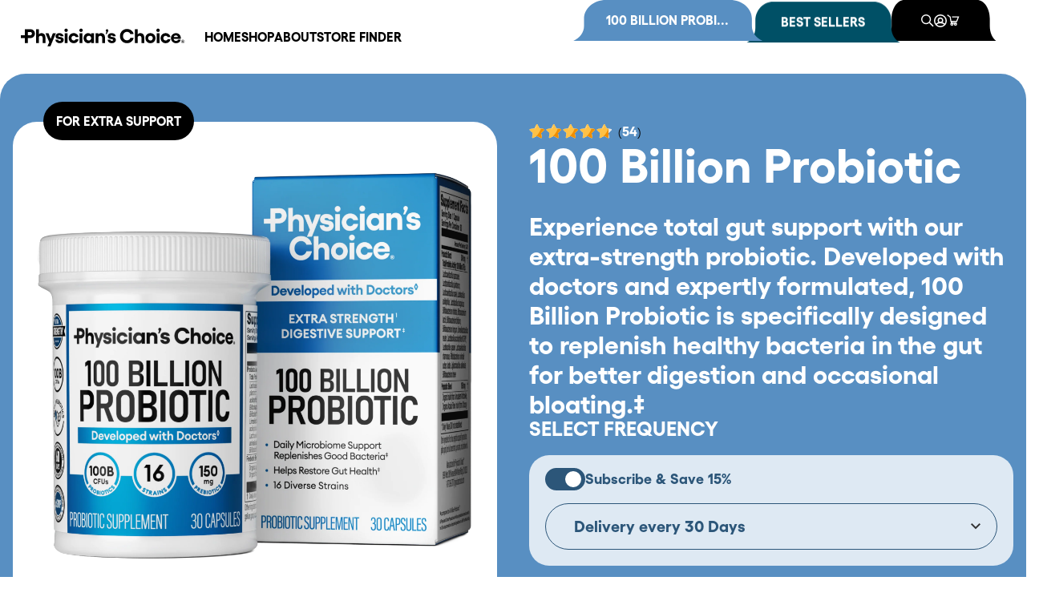

--- FILE ---
content_type: text/html; charset=utf-8
request_url: https://physicianschoice.com/products/100b-probiotic
body_size: 64260
content:
<!--
    Developed By: MalterTech LLC
    Website: https://maltertech.com
-->


















<!doctype html>

<html lang="en">

<head>
    <script type="application/vnd.locksmith+json" data-locksmith>{"version":"v239","locked":false,"initialized":true,"scope":"product","access_granted":true,"access_denied":false,"requires_customer":false,"manual_lock":false,"remote_lock":false,"has_timeout":false,"remote_rendered":null,"hide_resource":false,"hide_links_to_resource":false,"transparent":true,"locks":{"all":[],"opened":[]},"keys":[],"keys_signature":"2d905d982a88034ebe9de0729bb4c14e493d18fbd7e31f09f11861194aa3c88f","state":{"template":"product.100b-probiotic","theme":179528761716,"product":"100b-probiotic","collection":null,"page":null,"blog":null,"article":null,"app":null},"now":1762691459,"path":"\/products\/100b-probiotic","locale_root_url":"\/","canonical_url":"https:\/\/physicianschoice.com\/products\/100b-probiotic","customer_id":null,"customer_id_signature":"2d905d982a88034ebe9de0729bb4c14e493d18fbd7e31f09f11861194aa3c88f","cart":null}</script><script data-locksmith>!function(){var require=undefined,reqwest=function(){function succeed(e){var t=protocolRe.exec(e.url);return t=t&&t[1]||context.location.protocol,httpsRe.test(t)?twoHundo.test(e.request.status):!!e.request.response}function handleReadyState(e,t,n){return function(){return e._aborted?n(e.request):e._timedOut?n(e.request,"Request is aborted: timeout"):void(e.request&&4==e.request[readyState]&&(e.request.onreadystatechange=noop,succeed(e)?t(e.request):n(e.request)))}}function setHeaders(e,t){var n,s=t.headers||{};s.Accept=s.Accept||defaultHeaders.accept[t.type]||defaultHeaders.accept["*"];var r="undefined"!=typeof FormData&&t.data instanceof FormData;for(n in!t.crossOrigin&&!s[requestedWith]&&(s[requestedWith]=defaultHeaders.requestedWith),!s[contentType]&&!r&&(s[contentType]=t.contentType||defaultHeaders.contentType),s)s.hasOwnProperty(n)&&"setRequestHeader"in e&&e.setRequestHeader(n,s[n])}function setCredentials(e,t){"undefined"!=typeof t.withCredentials&&"undefined"!=typeof e.withCredentials&&(e.withCredentials=!!t.withCredentials)}function generalCallback(e){lastValue=e}function urlappend(e,t){return e+(/[?]/.test(e)?"&":"?")+t}function handleJsonp(e,t,n,s){var r=uniqid++,a=e.jsonpCallback||"callback",o=e.jsonpCallbackName||reqwest.getcallbackPrefix(r),i=new RegExp("((^|[?]|&)"+a+")=([^&]+)"),l=s.match(i),c=doc.createElement("script"),u=0,d=-1!==navigator.userAgent.indexOf("MSIE 10.0");return l?"?"===l[3]?s=s.replace(i,"$1="+o):o=l[3]:s=urlappend(s,a+"="+o),context[o]=generalCallback,c.type="text/javascript",c.src=s,c.async=!0,"undefined"!=typeof c.onreadystatechange&&!d&&(c.htmlFor=c.id="_reqwest_"+r),c.onload=c.onreadystatechange=function(){if(c[readyState]&&"complete"!==c[readyState]&&"loaded"!==c[readyState]||u)return!1;c.onload=c.onreadystatechange=null,c.onclick&&c.onclick(),t(lastValue),lastValue=undefined,head.removeChild(c),u=1},head.appendChild(c),{abort:function(){c.onload=c.onreadystatechange=null,n({},"Request is aborted: timeout",{}),lastValue=undefined,head.removeChild(c),u=1}}}function getRequest(e,t){var n,s=this.o,r=(s.method||"GET").toUpperCase(),a="string"==typeof s?s:s.url,o=!1!==s.processData&&s.data&&"string"!=typeof s.data?reqwest.toQueryString(s.data):s.data||null,i=!1;return("jsonp"==s.type||"GET"==r)&&o&&(a=urlappend(a,o),o=null),"jsonp"==s.type?handleJsonp(s,e,t,a):((n=s.xhr&&s.xhr(s)||xhr(s)).open(r,a,!1!==s.async),setHeaders(n,s),setCredentials(n,s),context[xDomainRequest]&&n instanceof context[xDomainRequest]?(n.onload=e,n.onerror=t,n.onprogress=function(){},i=!0):n.onreadystatechange=handleReadyState(this,e,t),s.before&&s.before(n),i?setTimeout(function(){n.send(o)},200):n.send(o),n)}function Reqwest(e,t){this.o=e,this.fn=t,init.apply(this,arguments)}function setType(e){return null===e?undefined:e.match("json")?"json":e.match("javascript")?"js":e.match("text")?"html":e.match("xml")?"xml":void 0}function init(o,fn){function complete(e){for(o.timeout&&clearTimeout(self.timeout),self.timeout=null;0<self._completeHandlers.length;)self._completeHandlers.shift()(e)}function success(resp){var type=o.type||resp&&setType(resp.getResponseHeader("Content-Type"));resp="jsonp"!==type?self.request:resp;var filteredResponse=globalSetupOptions.dataFilter(resp.responseText,type),r=filteredResponse;try{resp.responseText=r}catch(e){}if(r)switch(type){case"json":try{resp=context.JSON?context.JSON.parse(r):eval("("+r+")")}catch(err){return error(resp,"Could not parse JSON in response",err)}break;case"js":resp=eval(r);break;case"html":resp=r;break;case"xml":resp=resp.responseXML&&resp.responseXML.parseError&&resp.responseXML.parseError.errorCode&&resp.responseXML.parseError.reason?null:resp.responseXML}for(self._responseArgs.resp=resp,self._fulfilled=!0,fn(resp),self._successHandler(resp);0<self._fulfillmentHandlers.length;)resp=self._fulfillmentHandlers.shift()(resp);complete(resp)}function timedOut(){self._timedOut=!0,self.request.abort()}function error(e,t,n){for(e=self.request,self._responseArgs.resp=e,self._responseArgs.msg=t,self._responseArgs.t=n,self._erred=!0;0<self._errorHandlers.length;)self._errorHandlers.shift()(e,t,n);complete(e)}this.url="string"==typeof o?o:o.url,this.timeout=null,this._fulfilled=!1,this._successHandler=function(){},this._fulfillmentHandlers=[],this._errorHandlers=[],this._completeHandlers=[],this._erred=!1,this._responseArgs={};var self=this;fn=fn||function(){},o.timeout&&(this.timeout=setTimeout(function(){timedOut()},o.timeout)),o.success&&(this._successHandler=function(){o.success.apply(o,arguments)}),o.error&&this._errorHandlers.push(function(){o.error.apply(o,arguments)}),o.complete&&this._completeHandlers.push(function(){o.complete.apply(o,arguments)}),this.request=getRequest.call(this,success,error)}function reqwest(e,t){return new Reqwest(e,t)}function normalize(e){return e?e.replace(/\r?\n/g,"\r\n"):""}function serial(e,t){var n,s,r,a,o=e.name,i=e.tagName.toLowerCase(),l=function(e){e&&!e.disabled&&t(o,normalize(e.attributes.value&&e.attributes.value.specified?e.value:e.text))};if(!e.disabled&&o)switch(i){case"input":/reset|button|image|file/i.test(e.type)||(n=/checkbox/i.test(e.type),s=/radio/i.test(e.type),r=e.value,(!n&&!s||e.checked)&&t(o,normalize(n&&""===r?"on":r)));break;case"textarea":t(o,normalize(e.value));break;case"select":if("select-one"===e.type.toLowerCase())l(0<=e.selectedIndex?e.options[e.selectedIndex]:null);else for(a=0;e.length&&a<e.length;a++)e.options[a].selected&&l(e.options[a])}}function eachFormElement(){var e,t,a=this,n=function(e,t){var n,s,r;for(n=0;n<t.length;n++)for(r=e[byTag](t[n]),s=0;s<r.length;s++)serial(r[s],a)};for(t=0;t<arguments.length;t++)e=arguments[t],/input|select|textarea/i.test(e.tagName)&&serial(e,a),n(e,["input","select","textarea"])}function serializeQueryString(){return reqwest.toQueryString(reqwest.serializeArray.apply(null,arguments))}function serializeHash(){var n={};return eachFormElement.apply(function(e,t){e in n?(n[e]&&!isArray(n[e])&&(n[e]=[n[e]]),n[e].push(t)):n[e]=t},arguments),n}function buildParams(e,t,n,s){var r,a,o,i=/\[\]$/;if(isArray(t))for(a=0;t&&a<t.length;a++)o=t[a],n||i.test(e)?s(e,o):buildParams(e+"["+("object"==typeof o?a:"")+"]",o,n,s);else if(t&&"[object Object]"===t.toString())for(r in t)buildParams(e+"["+r+"]",t[r],n,s);else s(e,t)}var context=this,XHR2;if("window"in context)var doc=document,byTag="getElementsByTagName",head=doc[byTag]("head")[0];else try{XHR2=require("xhr2")}catch(ex){throw new Error("Peer dependency `xhr2` required! Please npm install xhr2")}var httpsRe=/^http/,protocolRe=/(^\w+):\/\//,twoHundo=/^(20\d|1223)$/,readyState="readyState",contentType="Content-Type",requestedWith="X-Requested-With",uniqid=0,callbackPrefix="reqwest_"+ +new Date,lastValue,xmlHttpRequest="XMLHttpRequest",xDomainRequest="XDomainRequest",noop=function(){},isArray="function"==typeof Array.isArray?Array.isArray:function(e){return e instanceof Array},defaultHeaders={contentType:"application/x-www-form-urlencoded",requestedWith:xmlHttpRequest,accept:{"*":"text/javascript, text/html, application/xml, text/xml, */*",xml:"application/xml, text/xml",html:"text/html",text:"text/plain",json:"application/json, text/javascript",js:"application/javascript, text/javascript"}},xhr=function(e){if(!0!==e.crossOrigin)return context[xmlHttpRequest]?new XMLHttpRequest:XHR2?new XHR2:new ActiveXObject("Microsoft.XMLHTTP");var t=context[xmlHttpRequest]?new XMLHttpRequest:null;if(t&&"withCredentials"in t)return t;if(context[xDomainRequest])return new XDomainRequest;throw new Error("Browser does not support cross-origin requests")},globalSetupOptions={dataFilter:function(e){return e}};return Reqwest.prototype={abort:function(){this._aborted=!0,this.request.abort()},retry:function(){init.call(this,this.o,this.fn)},then:function(e,t){return e=e||function(){},t=t||function(){},this._fulfilled?this._responseArgs.resp=e(this._responseArgs.resp):this._erred?t(this._responseArgs.resp,this._responseArgs.msg,this._responseArgs.t):(this._fulfillmentHandlers.push(e),this._errorHandlers.push(t)),this},always:function(e){return this._fulfilled||this._erred?e(this._responseArgs.resp):this._completeHandlers.push(e),this},fail:function(e){return this._erred?e(this._responseArgs.resp,this._responseArgs.msg,this._responseArgs.t):this._errorHandlers.push(e),this},"catch":function(e){return this.fail(e)}},reqwest.serializeArray=function(){var n=[];return eachFormElement.apply(function(e,t){n.push({name:e,value:t})},arguments),n},reqwest.serialize=function(){if(0===arguments.length)return"";var e,t=Array.prototype.slice.call(arguments,0);return(e=t.pop())&&e.nodeType&&t.push(e)&&(e=null),e&&(e=e.type),("map"==e?serializeHash:"array"==e?reqwest.serializeArray:serializeQueryString).apply(null,t)},reqwest.toQueryString=function(e,t){var n,s,r=t||!1,a=[],o=encodeURIComponent,i=function(e,t){t="function"==typeof t?t():null==t?"":t,a[a.length]=o(e)+"="+o(t)};if(isArray(e))for(s=0;e&&s<e.length;s++)i(e[s].name,e[s].value);else for(n in e)e.hasOwnProperty(n)&&buildParams(n,e[n],r,i);return a.join("&").replace(/%20/g,"+")},reqwest.getcallbackPrefix=function(){return callbackPrefix},reqwest.compat=function(e,t){return e&&(e.type&&(e.method=e.type)&&delete e.type,e.dataType&&(e.type=e.dataType),e.jsonpCallback&&(e.jsonpCallbackName=e.jsonpCallback)&&delete e.jsonpCallback,e.jsonp&&(e.jsonpCallback=e.jsonp)),new Reqwest(e,t)},reqwest.ajaxSetup=function(e){for(var t in e=e||{})globalSetupOptions[t]=e[t]},reqwest}();
/*!
  * Reqwest! A general purpose XHR connection manager
  * license MIT (c) Dustin Diaz 2015
  * https://github.com/ded/reqwest
  */!function(){var o=window.Locksmith={},e=document.querySelector('script[type="application/vnd.locksmith+json"]'),n=e&&e.innerHTML;if(o.state={},o.util={},o.loading=!1,n)try{o.state=JSON.parse(n)}catch(u){}if(document.addEventListener&&document.querySelector){var s,r,a,t=[76,79,67,75,83,77,73,84,72,49,49],i=function(){r=t.slice(0)},l="style",c=function(e){e&&27!==e.keyCode&&"click"!==e.type||(document.removeEventListener("keydown",c),document.removeEventListener("click",c),s&&document.body.removeChild(s),s=null)};i(),document.addEventListener("keyup",function(e){if(e.keyCode===r[0]){if(clearTimeout(a),r.shift(),0<r.length)return void(a=setTimeout(i,1e3));i(),c(),(s=document.createElement("div"))[l].width="50%",s[l].maxWidth="1000px",s[l].height="85%",s[l].border="1px rgba(0, 0, 0, 0.2) solid",s[l].background="rgba(255, 255, 255, 0.99)",s[l].borderRadius="4px",s[l].position="fixed",s[l].top="50%",s[l].left="50%",s[l].transform="translateY(-50%) translateX(-50%)",s[l].boxShadow="0 2px 5px rgba(0, 0, 0, 0.3), 0 0 100vh 100vw rgba(0, 0, 0, 0.5)",s[l].zIndex="2147483645";var t=document.createElement("textarea");t.value=JSON.stringify(JSON.parse(n),null,2),t[l].border="none",t[l].display="block",t[l].boxSizing="border-box",t[l].width="100%",t[l].height="100%",t[l].background="transparent",t[l].padding="22px",t[l].fontFamily="monospace",t[l].fontSize="14px",t[l].color="#333",t[l].resize="none",t[l].outline="none",t.readOnly=!0,s.appendChild(t),document.body.appendChild(s),t.addEventListener("click",function(e){e.stopImmediatePropagation()}),t.select(),document.addEventListener("keydown",c),document.addEventListener("click",c)}})}o.isEmbedded=-1!==window.location.search.indexOf("_ab=0&_fd=0&_sc=1"),o.path=o.state.path||window.location.pathname,o.basePath=o.state.locale_root_url.concat("/apps/locksmith").replace(/^\/\//,"/"),o.reloading=!1,o.util.console=window.console||{log:function(){},error:function(){}},o.util.makeUrl=function(e,t){var n,s=o.basePath+e,r=[],a=o.cache();for(n in a)r.push(n+"="+encodeURIComponent(a[n]));for(n in t)r.push(n+"="+encodeURIComponent(t[n]));return o.state.customer_id&&(r.push("customer_id="+encodeURIComponent(o.state.customer_id)),r.push("customer_id_signature="+encodeURIComponent(o.state.customer_id_signature))),s+=(-1===s.indexOf("?")?"?":"&")+r.join("&")},o._initializeCallbacks=[],o.on=function(e,t){if("initialize"!==e)throw'Locksmith.on() currently only supports the "initialize" event';o._initializeCallbacks.push(t)},o.initializeSession=function(e){if(!o.isEmbedded){var t=!1,n=!0,s=!0;(e=e||{}).silent&&(s=n=!(t=!0)),o.ping({silent:t,spinner:n,reload:s,callback:function(){o._initializeCallbacks.forEach(function(e){e()})}})}},o.cache=function(e){var t={};try{var n=function r(e){return(document.cookie.match("(^|; )"+e+"=([^;]*)")||0)[2]};t=JSON.parse(decodeURIComponent(n("locksmith-params")||"{}"))}catch(u){}if(e){for(var s in e)t[s]=e[s];document.cookie="locksmith-params=; expires=Thu, 01 Jan 1970 00:00:00 GMT; path=/",document.cookie="locksmith-params="+encodeURIComponent(JSON.stringify(t))+"; path=/"}return t},o.cache.cart=o.state.cart,o.cache.cartLastSaved=null,o.params=o.cache(),o.util.reload=function(){o.reloading=!0;try{window.location.href=window.location.href.replace(/#.*/,"")}catch(u){o.util.console.error("Preferred reload method failed",u),window.location.reload()}},o.cache.saveCart=function(e){if(!o.cache.cart||o.cache.cart===o.cache.cartLastSaved)return e?e():null;var t=o.cache.cartLastSaved;o.cache.cartLastSaved=o.cache.cart,reqwest({url:"/cart/update.json",method:"post",type:"json",data:{attributes:{locksmith:o.cache.cart}},complete:e,error:function(e){if(o.cache.cartLastSaved=t,!o.reloading)throw e}})},o.util.spinnerHTML='<style>body{background:#FFF}@keyframes spin{from{transform:rotate(0deg)}to{transform:rotate(360deg)}}#loading{display:flex;width:100%;height:50vh;color:#777;align-items:center;justify-content:center}#loading .spinner{display:block;animation:spin 600ms linear infinite;position:relative;width:50px;height:50px}#loading .spinner-ring{stroke:currentColor;stroke-dasharray:100%;stroke-width:2px;stroke-linecap:round;fill:none}</style><div id="loading"><div class="spinner"><svg width="100%" height="100%"><svg preserveAspectRatio="xMinYMin"><circle class="spinner-ring" cx="50%" cy="50%" r="45%"></circle></svg></svg></div></div>',o.util.clobberBody=function(e){document.body.innerHTML=e},o.util.clobberDocument=function(e){e.responseText&&(e=e.responseText),document.documentElement&&document.removeChild(document.documentElement);var t=document.open("text/html","replace");t.writeln(e),t.close(),setTimeout(function(){var e=t.querySelector("[autofocus]");e&&e.focus()},100)},o.util.serializeForm=function(e){if(e&&"FORM"===e.nodeName){var t,n,s={};for(t=e.elements.length-1;0<=t;t-=1)if(""!==e.elements[t].name)switch(e.elements[t].nodeName){case"INPUT":switch(e.elements[t].type){default:case"text":case"hidden":case"password":case"button":case"reset":case"submit":s[e.elements[t].name]=e.elements[t].value;break;case"checkbox":case"radio":e.elements[t].checked&&(s[e.elements[t].name]=e.elements[t].value);break;case"file":}break;case"TEXTAREA":s[e.elements[t].name]=e.elements[t].value;break;case"SELECT":switch(e.elements[t].type){case"select-one":s[e.elements[t].name]=e.elements[t].value;break;case"select-multiple":for(n=e.elements[t].options.length-1;0<=n;n-=1)e.elements[t].options[n].selected&&(s[e.elements[t].name]=e.elements[t].options[n].value)}break;case"BUTTON":switch(e.elements[t].type){case"reset":case"submit":case"button":s[e.elements[t].name]=e.elements[t].value}}return s}},o.util.on=function(e,a,o,t){t=t||document;var i="locksmith-"+e+a,n=function(e){var t=e.target,n=e.target.parentElement,s=t.className.baseVal||t.className||"",r=n.className.baseVal||n.className||"";("string"==typeof s&&-1!==s.split(/\s+/).indexOf(a)||"string"==typeof r&&-1!==r.split(/\s+/).indexOf(a))&&!e[i]&&(e[i]=!0,o(e))};t.attachEvent?t.attachEvent(e,n):t.addEventListener(e,n,!1)},o.util.enableActions=function(e){o.util.on("click","locksmith-action",function(e){e.preventDefault();var t=e.target;t.dataset.confirmWith&&!confirm(t.dataset.confirmWith)||(t.disabled=!0,t.innerText=t.dataset.disableWith,o.post("/action",t.dataset.locksmithParams,{spinner:!1,type:"text",success:function(e){(e=JSON.parse(e.responseText)).message&&alert(e.message),o.util.reload()}}))},e)},o.util.inject=function(e,t){var n=["data","locksmith","append"];if(-1!==t.indexOf(n.join("-"))){var s=document.createElement("div");s.innerHTML=t,e.appendChild(s)}else e.innerHTML=t;var r,a,o=e.querySelectorAll("script");for(a=0;a<o.length;++a){r=o[a];var i=document.createElement("script");if(r.type&&(i.type=r.type),r.src)i.src=r.src;else{var l=document.createTextNode(r.innerHTML);i.appendChild(l)}e.appendChild(i)}var c=e.querySelector("[autofocus]");c&&c.focus()},o.post=function(e,t,n){!1!==(n=n||{}).spinner&&o.util.clobberBody(o.util.spinnerHTML);var s={};n.container===document?(s.layout=1,n.success=function(e){document.getElementById(n.container);o.util.clobberDocument(e)}):n.container&&(s.layout=0,n.success=function(e){var t=document.getElementById(n.container);o.util.inject(t,e),t.id===t.firstChild.id&&t.parentElement.replaceChild(t.firstChild,t)}),n.form_type&&(t.form_type=n.form_type),n.include_layout_classes!==undefined&&(t.include_layout_classes=n.include_layout_classes),n.lock_id!==undefined&&(t.lock_id=n.lock_id),o.loading=!0;var r=o.util.makeUrl(e,s);reqwest({url:r,method:"post",type:n.type||"html",data:t,complete:function(){o.loading=!1},error:function(e){if(!o.reloading)if("dashboard.weglot.com"!==window.location.host){if(!n.silent)throw alert("Something went wrong! Please refresh and try again."),e;console.error(e)}else console.error(e)},success:n.success||o.util.clobberDocument})},o.postResource=function(e,t){e.path=o.path,e.search=window.location.search,e.state=o.state,e.passcode&&(e.passcode=e.passcode.trim()),e.email&&(e.email=e.email.trim()),e.state.cart=o.cache.cart,e.locksmith_json=o.jsonTag,e.locksmith_json_signature=o.jsonTagSignature,o.post("/resource",e,t)},o.ping=function(e){if(!o.isEmbedded){e=e||{};var t=function(){e.reload?o.util.reload():"function"==typeof e.callback&&e.callback()};o.post("/ping",{path:o.path,search:window.location.search,state:o.state},{spinner:!!e.spinner,silent:"undefined"==typeof e.silent||e.silent,type:"text",success:function(e){(e=JSON.parse(e.responseText)).messages&&0<e.messages.length&&o.showMessages(e.messages),e.cart&&o.cache.cart!==e.cart?(o.cache.cart=e.cart,o.cache.saveCart(function(){t(),e.cart&&e.cart.match(/^.+:/)&&o.util.reload()})):t()}})}},o.timeoutMonitor=function(){var e=o.cache.cart;o.ping({callback:function(){e!==o.cache.cart||setTimeout(function(){o.timeoutMonitor()},6e4)}})},o.showMessages=function(e){var t=document.createElement("div");t.style.position="fixed",t.style.left=0,t.style.right=0,t.style.bottom="-50px",t.style.opacity=0,t.style.background="#191919",t.style.color="#ddd",t.style.transition="bottom 0.2s, opacity 0.2s",t.style.zIndex=999999,t.innerHTML="        <style>          .locksmith-ab .locksmith-b { display: none; }          .locksmith-ab.toggled .locksmith-b { display: flex; }          .locksmith-ab.toggled .locksmith-a { display: none; }          .locksmith-flex { display: flex; flex-wrap: wrap; justify-content: space-between; align-items: center; padding: 10px 20px; }          .locksmith-message + .locksmith-message { border-top: 1px #555 solid; }          .locksmith-message a { color: inherit; font-weight: bold; }          .locksmith-message a:hover { color: inherit; opacity: 0.8; }          a.locksmith-ab-toggle { font-weight: inherit; text-decoration: underline; }          .locksmith-text { flex-grow: 1; }          .locksmith-cta { flex-grow: 0; text-align: right; }          .locksmith-cta button { transform: scale(0.8); transform-origin: left; }          .locksmith-cta > * { display: block; }          .locksmith-cta > * + * { margin-top: 10px; }          .locksmith-message a.locksmith-close { flex-grow: 0; text-decoration: none; margin-left: 15px; font-size: 30px; font-family: monospace; display: block; padding: 2px 10px; }                    @media screen and (max-width: 600px) {            .locksmith-wide-only { display: none !important; }            .locksmith-flex { padding: 0 15px; }            .locksmith-flex > * { margin-top: 5px; margin-bottom: 5px; }            .locksmith-cta { text-align: left; }          }                    @media screen and (min-width: 601px) {            .locksmith-narrow-only { display: none !important; }          }        </style>      "+e.map(function(e){return'<div class="locksmith-message">'+e+"</div>"}).join(""),document.body.appendChild(t),document.body.style.position="relative",document.body.parentElement.style.paddingBottom=t.offsetHeight+"px",setTimeout(function(){t.style.bottom=0,t.style.opacity=1},50),o.util.on("click","locksmith-ab-toggle",function(e){e.preventDefault();for(var t=e.target.parentElement;-1===t.className.split(" ").indexOf("locksmith-ab");)t=t.parentElement;-1!==t.className.split(" ").indexOf("toggled")?t.className=t.className.replace("toggled",""):t.className=t.className+" toggled"}),o.util.enableActions(t)}}()}();</script>
      <script data-locksmith>Locksmith.cache.cart=null</script>

  <script data-locksmith>Locksmith.jsonTag="{\"version\":\"v239\",\"locked\":false,\"initialized\":true,\"scope\":\"product\",\"access_granted\":true,\"access_denied\":false,\"requires_customer\":false,\"manual_lock\":false,\"remote_lock\":false,\"has_timeout\":false,\"remote_rendered\":null,\"hide_resource\":false,\"hide_links_to_resource\":false,\"transparent\":true,\"locks\":{\"all\":[],\"opened\":[]},\"keys\":[],\"keys_signature\":\"2d905d982a88034ebe9de0729bb4c14e493d18fbd7e31f09f11861194aa3c88f\",\"state\":{\"template\":\"product.100b-probiotic\",\"theme\":179528761716,\"product\":\"100b-probiotic\",\"collection\":null,\"page\":null,\"blog\":null,\"article\":null,\"app\":null},\"now\":1762691459,\"path\":\"\\\/products\\\/100b-probiotic\",\"locale_root_url\":\"\\\/\",\"canonical_url\":\"https:\\\/\\\/physicianschoice.com\\\/products\\\/100b-probiotic\",\"customer_id\":null,\"customer_id_signature\":\"2d905d982a88034ebe9de0729bb4c14e493d18fbd7e31f09f11861194aa3c88f\",\"cart\":null}";Locksmith.jsonTagSignature="630af1c0b82a43a74e4109cca9c4180c54227dfb55f2d3e82683d776c51d356d"</script>
    <script src="//physicianschoice.com/cdn/shop/files/pandectes-rules.js?v=8217325623004663711"></script>


    <!--Title & Meta-->
    <title>
        100B Probiotic | Physician&#39;s Choice</title>
    

        <meta name="description" content="Extra-Strength Gut Comfort Probiotic: Our 100 Billion Probiotic for women &amp;amp; men is the optimal formula to promote daily gut comfort &amp;amp; replenish healthy bacteria. The smart choice to give you power over your gut health so you can live comfortably. Comfort your gut: Our symbiotic formula combines 100 billion CFUs"/>

    <link rel="canonical" href="https://physicianschoice.com/products/100b-probiotic"/>
    <meta charset="UTF-8">
    <meta name="viewport" content="initial-scale=1, width=device-width, height=device-height, viewport-fit=cover">

    <!--Site Verifications -->
    <meta name="facebook-domain-verification" content="e14vybd2hisrmuhgoio5cy0uyr440r"/>

    <meta name="google-site-verification" content="2-yHmlI8uAT7835PXmXCIanqeFG2Lxt2LrOQG2gCVBk"/>
    <meta name="google-site-verification" content="atNR8Fnt5I6NwIhzUOsr8pS8howgnNG4sm9JPAvOMqE"/>

    <meta name="p:domain_verify" content="a4d9c2b16eee258deb7df1244ab3c97e"/>
    <meta name="p:domain_verify" content="7c2ffb3a717865f0d6bd054c82a80d79"/>

    <!-- Social -->
    <meta property="og:site_name" content="Physician&#39;s Choice">
    <meta property="og:url" content="https://physicianschoice.com/products/100b-probiotic">
        <meta property="og:title" content="100B Probiotic | Physician&#39;s Choice">

        <meta property="og:type" content="product">

        <meta property="og:description" content="Extra-Strength Gut Comfort Probiotic: Our 100 Billion Probiotic for women &amp;amp; men is the optimal formula to promote daily gut comfort &amp;amp; replenish healthy bacteria. The smart choice to give you power over your gut health so you can live comfortably. Comfort your gut: Our symbiotic formula combines 100 billion CFUs">

        <meta property="og:image" content="http://physicianschoice.com/cdn/shop/files/100-30CT-CAROUSEL_1_3.3.0.png?v=1741990378">

        <meta property="og:image:secure_url" content="https://physicianschoice.com/cdn/shop/files/100-30CT-CAROUSEL_1_3.3.0.png?v=1741990378">
<meta property="og:image:width" content="2400">
        <meta property="og:image:height" content="2400">
        <meta property="og:price:amount"
              content="70.56">

        <meta property="og:price:currency" content="USD">
<meta name="twitter:card" content="summary_large_image">
        <meta name="twitter:title" content="100B Probiotic | Physician&#39;s Choice">

        <meta name="twitter:description" content="Extra-Strength Gut Comfort Probiotic: Our 100 Billion Probiotic for women &amp;amp; men is the optimal formula to promote daily gut comfort &amp;amp; replenish healthy bacteria. The smart choice to give you power over your gut health so you can live comfortably. Comfort your gut: Our symbiotic formula combines 100 billion CFUs">
<!-- Favicon -->
    <link rel="icon" href="//physicianschoice.com/cdn/shop/files/PC-Icon-Black_6de75617-fa98-4cf7-9f2a-191ece43d1fe.jpg?v=1732917689" type="image/png">

    <!--Fonts-->
    <link rel="preconnect" href="https://fonts.googleapis.com">
    <link rel="preconnect" href="https://fonts.gstatic.com" crossorigin>
    <link href="https://fonts.googleapis.com/css2?family=Open+Sans:wght@400;500;700&display=swap" rel="stylesheet">

    <!-- Swiper JS -->
    <link href="//physicianschoice.com/cdn/shop/t/123/assets/theme-swiper-bundle.min.css?v=106877925438649100191754580743" rel="stylesheet">
    <script defer src="//physicianschoice.com/cdn/shop/t/123/assets/theme-swiper-bundle.min.js?v=136162286974476847681754580744"></script>

    <!-- Polyfill -->
    <script defer src="//physicianschoice.com/cdn/shop/t/123/assets/theme-polyfill-dialog.js?v=58480766684483630301754580743"></script>

    <!-- Global CSS/JS -->
    <link href="//physicianschoice.com/cdn/shop/t/123/assets/theme-global.css?v=126078641316722231361758145823" rel="stylesheet">
    <script defer src="//physicianschoice.com/cdn/shop/t/123/assets/theme-global.js?v=170459637268844930401754580749"></script>

    <!-- Header CSS/JS -->
    <link href="//physicianschoice.com/cdn/shop/t/123/assets/theme-header.css?v=18515912899648713841754580742" rel="stylesheet">
    <script defer src="//physicianschoice.com/cdn/shop/t/123/assets/theme-header.js?v=56451801510494573921754580742"></script>

    <!-- Mini Cart CSS/JS -->
    <link href="//physicianschoice.com/cdn/shop/t/123/assets/theme-mini-cart.css?v=142367137301787891721754580742" rel="stylesheet">
    <script defer src="//physicianschoice.com/cdn/shop/t/123/assets/theme-mini-cart.js?v=86902603278427002281754580743"></script>
    <script>
        let cart = {"note":null,"attributes":{},"original_total_price":0,"total_price":0,"total_discount":0,"total_weight":0.0,"item_count":0,"items":[],"requires_shipping":false,"currency":"USD","items_subtotal_price":0,"cart_level_discount_applications":[],"checkout_charge_amount":0};
        const currency = "$";
    </script>

    <!-- Footer CSS -->
    <link href="//physicianschoice.com/cdn/shop/t/123/assets/theme-footer.css?v=140542019084876031211754580749" rel="stylesheet">

    <!-- Customers -->
    

    <!-- 404 -->
    

    <!-- Article -->
    

    <!-- Blog -->
    

    <!-- Collection -->
    

    <!-- Collection Item -->
    
        <link href="//physicianschoice.com/cdn/shop/t/123/assets/theme-collection-item.css?v=134953174441188097891754580748" rel="stylesheet">
        <script defer src="//physicianschoice.com/cdn/shop/t/123/assets/theme-collection-item.js?v=142525540645341564791754580748" rel="stylesheet"></script>
    

    <!-- Gift Card -->
    

    <!-- List Collections -->
    

    <!-- Page -->
    

    <!-- Password -->
    

    <!-- Product -->
    
        
        
            <link href="//physicianschoice.com/cdn/shop/t/123/assets/main-product.css?v=82163235796552373881754580748" rel="stylesheet">
            <script defer src="//physicianschoice.com/cdn/shop/t/123/assets/main-product.js?v=17014800859143340741754580748"></script>
        
    

    <!-- Search -->
    

    <!-- Policy -->
    

    <!-- Captcha -->
    

    <!-- JS Cookie -->
    <script defer src="https://cdn.jsdelivr.net/npm/js-cookie@3.0.1/dist/js.cookie.min.js"></script>

    <!-- JSON LD -->
    
    <script type="application/ld+json">
        {
            "@context": "https://schema.org",
            "@type": "BreadcrumbList",
            "itemListElement": [
                    {
                        "@type": "ListItem",
                        "position": 1,
                        "item": {
                            "@type": "Website",
                            "@id": "https://physicianschoice.com",
                        "name": "Home"
                    }
                },
                {
                    "@type": "ListItem",
                    "position": 2,
                    "item": {
                        "@type": "WebPage",
                        "@id": "https://physicianschoice.com/products/100b-probiotic",
                        "name": "100B Probiotic | Physician\u0026#39;s Choice"
        }
    }
]
}
    </script>


<script type="application/ld+json">
    {
        "@context": "https://schema.org",
        "@type": "Organization",
        "url": "https://physicianschoice.com",
        "name": "Physician\u0026#39;s Choice",
        "description": "Physician's Choice develops all of its proprietary probiotic formulas with a team of doctors, scientists and researchers."
    }
</script>


    <script type="application/ld+json">
        {
            "@context": "https://schema.org/",
            "@type": "Product",
            "name": "100 Billion Probiotic",
            "image": "https://physicianschoice.com/cdn/shop/files/100-30CT-CAROUSEL_1_3.3.0.png?v=1741990378",
            "offers": {
                "@type": "Offer",
                "url": "https://physicianschoice.com/products/100b-probiotic",
                "priceCurrency": "USD",
                "price": "70",
                "availability": "https://schema.org/InStock",
                "itemCondition": "https://schema.org/NewCondition"
            },
            "description": "Extra-Strength Gut Comfort Probiotic: Our 100 Billion Probiotic for women \u0026amp; men is the optimal formula to promote daily gut comfort \u0026amp; replenish healthy bacteria. The smart choice to give you power over your gut health so you can live comfortably.Comfort your gut: Our symbiotic formula combines 100 billion CFUs of 16 evidence-based probiotic strains with organic prebiotics. Expertly formulated and physician approved to support occasional gut discomfort, bowel regularity, and nourish the gut.Gastric-acid resistant: Our delayed-release capsules safeguard probiotics from stomach acid so that the live microbes reach the gut. Shelf-stable packaging provides dual-assurance that the probiotics will be ready-to-work until expiration date.Science-Based: Just one capsule of our 100 Billion Probiotic contains a diverse blend of strains selected for their clinical evidence and viability in stimulating the microbiome for digestive, immune, and respiratory support*.Safety Assured Standard of Quality: Our probiotic is 3rd-party tested for purity and potency. Each bottle is manufactured with love \u0026amp; care in the USA with strict quality control - using imported and domestic ingredients.",
            "brand": {
                "@type": "Brand",
                "name": "Physician\u0026#39;s Choice"
        }
    }
    </script>





    <!-- Begin: Northbeam pixel -->
    <script>
        (function () {
            var r;
            (n = r = r || {}).A = "identify", n.B = "trackPageView", n.C = "fireEmailCaptureEvent", n.D = "fireCustomGoal", n.E = "firePurchaseEvent";
            var n = "//j.northbeam.io/ota-sp/03cc92f6-960e-41d5-bdfd-36f9df76a898.js";

            function t(n) {
                for (var e = [], r = 1; r < arguments.length; r++) e[r - 1] = arguments[r];
                a.push({fnName: n, args: e})
            }

            var a = [], e = ((e = {_q: a})[r.A] = function (n, e) {
                return t(r.A, n, e)
            }, e[r.B] = function () {
                return t(r.B)
            }, e[r.C] = function (n, e) {
                return t(r.C, n, e)
            }, e[r.D] = function (n, e) {
                return t(r.D, n, e)
            }, e[r.E] = function (n) {
                return t(r.E, n)
            }, window.Northbeam = e, document.createElement("script"));
            e.async = !0, e.src = n, document.head.appendChild(e);
        })()
    </script>
    <!-- End: Northbeam pixel -->

    <!-- Begin: TikTok Analytics -->
    <script>
        !function (w, d, t) {
            w.TiktokAnalyticsObject = t;
            var ttq = w[t] = w[t] || [];
            ttq.methods = ["page", "track", "identify", "instances", "debug", "on", "off", "once", "ready", "alias", "group", "enableCookie", "disableCookie"], ttq.setAndDefer = function (t, e) {
                t[e] = function () {
                    t.push([e].concat(Array.prototype.slice.call(arguments, 0)))
                }
            };
            for (var i = 0; i < ttq.methods.length; i++) ttq.setAndDefer(ttq, ttq.methods[i]);
            ttq.instance = function (t) {
                for (var e = ttq._i[t] || [], n = 0; n < ttq.methods.length; n++) ttq.setAndDefer(e, ttq.methods[n]);
                return e
            }, ttq.load = function (e, n) {
                var i = "https://analytics.tiktok.com/i18n/pixel/events.js";
                ttq._i = ttq._i || {}, ttq._i[e] = [], ttq._i[e]._u = i, ttq._t = ttq._t || {}, ttq._t[e] = +new Date, ttq._o = ttq._o || {}, ttq._o[e] = n || {};
                var o = document.createElement("script");
                o.type = "text/javascript", o.async = !0, o.src = i + "?sdkid=" + e + "&lib=" + t;
                var a = document.getElementsByTagName("script")[0];
                a.parentNode.insertBefore(o, a)
            };

            ttq.load('CDBEUNBC77UARHINB0JG');
            ttq.page();
        }(window, document, 'ttq');
    </script>
    <!-- End: TikTok Analytics -->

    <!-- Google Tag Manager -->
    <script>(function (w, d, s, l, i) {
            w[l] = w[l] || [];
            w[l].push({
                'gtm.start':
                    new Date().getTime(), event: 'gtm.js'
            });
            var f = d.getElementsByTagName(s)[0],
                j = d.createElement(s), dl = l != 'dataLayer' ? '&l=' + l : '';
            j.async = true;
            j.src =
                'https://www.googletagmanager.com/gtm.js?id=' + i + dl;
            f.parentNode.insertBefore(j, f);
        })(window, document, 'script', 'dataLayer', 'GTM-M8BKLM7');</script>
    <!-- End Google Tag Manager -->

    <!-- Use of this pixel is subject to the Amazon ad specs and policies at http://www.amazon.com/b/?&node=7253015011 -->
    <script type='text/javascript'>window.onload = function () {
            var _pix = document.getElementById('_pix_id_fb64091c-d467-94b8-fb89-c3870edebda3');
            if (!_pix) {
                var protocol = '//';
                var a = Math.random() * 1000000000000000000;
                _pix = document.createElement('iframe');
                _pix.style.display = 'none';
                _pix.setAttribute('src', protocol + 's.amazon-adsystem.com/iu3?d=generic&ex-fargs=%3Fid%3Dfb64091c-d467-94b8-fb89-c3870edebda3%26type%3DUNKNOWN%26m%3D1&ex-fch=416613&ex-src=https://physicianschoice.com/&ex-hargs=v%3D1.0%3Bc%3D585973955417091344%3Bp%3DFB64091C-D467-94B8-FB89-C3870EDEBDA3' + '&cb=' + a);
                _pix.setAttribute('id', '_pix_id_fb64091c-d467-94b8-fb89-c3870edebda3');
                document.body.appendChild(_pix);
            }
        }</script>
    <noscript><img height='1' width='1' border='0' alt=''
                   src='https://s.amazon-adsystem.com/iui3?d=forester-did&ex-fargs=%3Fid%3Dfb64091c-d467-94b8-fb89-c3870edebda3%26type%3DUNKNOWN%26m%3D1&ex-fch=416613&ex-src=https://physicianschoice.com/&ex-hargs=v%3D1.0%3Bc%3D585973955417091344%3Bp%3DFB64091C-D467-94B8-FB89-C3870EDEBDA3'/>
    </noscript>
    <!-- Use of this pixel is subject to the Amazon ad specs and policies at http://www.amazon.com/b/?&node=7253015011 -->
    <script type='text/javascript'>var _pix = document.getElementById('_pix_id_4590ff89-cc73-a7b8-6257-ef58e0b0a8fe');
        if (!_pix) {
            var protocol = '//';
            var a = Math.random() * 1000000000000000000;
            _pix = document.createElement('iframe');
            _pix.style.display = 'none';
            _pix.setAttribute('src', protocol + 's.amazon-adsystem.com/iu3?d=generic&ex-fargs=%3Fid%3D4590ff89-cc73-a7b8-6257-ef58e0b0a8fe%26type%3D55%26m%3D1&ex-fch=416613&ex-src=https://physicianschoice.com/&ex-hargs=v%3D1.0%3Bc%3D1587935270101%3Bp%3D4590FF89-CC73-A7B8-6257-EF58E0B0A8FE' + '&cb=' + a);
            _pix.setAttribute('id', '_pix_id_4590ff89-cc73-a7b8-6257-ef58e0b0a8fe');
            document.body.appendChild(_pix);
        }</script>
    <noscript><img height='1' width='1' border='0' alt=''
                   src='https://s.amazon-adsystem.com/iui3?d=forester-did&ex-fargs=%3Fid%3D4590ff89-cc73-a7b8-6257-ef58e0b0a8fe%26type%3D55%26m%3D1&ex-fch=416613&ex-src=https://physicianschoice.com/&ex-hargs=v%3D1.0%3Bc%3D1587935270101%3Bp%3D4590FF89-CC73-A7B8-6257-EF58E0B0A8FE'/>
    </noscript>

    <!-- Taboola Pixel Code -->
    <script type='text/javascript'>
        window._tfa = window._tfa || [];
        window._tfa.push({notify: 'event', name: 'page_view', id: 1344022});
        !function (t, f, a, x) {
            if (!document.getElementById(x)) {
                t.async = 1;
                t.src = a;
                t.id = x;
                f.parentNode.insertBefore(t, f);
            }
        }(document.createElement('script'),
            document.getElementsByTagName('script')[0],
            '//cdn.taboola.com/libtrc/unip/1344022/tfa.js',
            'tb_tfa_script');
    </script>
    <noscript>
        <img src='https://trc.taboola.com/1344022/log/3/unip?en=page_view'
             width='0' height='0' style='display:none'/>
    </noscript>
    <!-- End of Taboola Pixel Code -->

    <!-- Yottaa -->
    <script src="https://cdn.yottaa.com/rapid.min.js?key=fiqJLV3VWgR_BA"></script>
    <script>
        Yo.configure('https://qoe-1.yottaa.net/api/v1/configure.rapid.js?key=fiqJLV3VWgR_BA');
    </script>
    <!-- End Yottaa -->

    <!-- Pandectes -->


    <!-- Shopify -->
    
  <script>window.performance && window.performance.mark && window.performance.mark('shopify.content_for_header.start');</script><meta name="facebook-domain-verification" content="d7xv89arblwyt4rsdmh2smkh0md9be">
<meta id="shopify-digital-wallet" name="shopify-digital-wallet" content="/26776462/digital_wallets/dialog">
<meta name="shopify-checkout-api-token" content="29deb5cd1c1c147908eadb48b7b179d9">
<meta id="in-context-paypal-metadata" data-shop-id="26776462" data-venmo-supported="false" data-environment="production" data-locale="en_US" data-paypal-v4="true" data-currency="USD">
<link rel="alternate" type="application/json+oembed" href="https://physicianschoice.com/products/100b-probiotic.oembed">
<script async="async" src="/checkouts/internal/preloads.js?locale=en-US"></script>
<link rel="preconnect" href="https://shop.app" crossorigin="anonymous">
<script async="async" src="https://shop.app/checkouts/internal/preloads.js?locale=en-US&shop_id=26776462" crossorigin="anonymous"></script>
<script id="apple-pay-shop-capabilities" type="application/json">{"shopId":26776462,"countryCode":"US","currencyCode":"USD","merchantCapabilities":["supports3DS"],"merchantId":"gid:\/\/shopify\/Shop\/26776462","merchantName":"Physician's Choice","requiredBillingContactFields":["postalAddress","email","phone"],"requiredShippingContactFields":["postalAddress","email","phone"],"shippingType":"shipping","supportedNetworks":["visa","masterCard","amex","discover","elo","jcb"],"total":{"type":"pending","label":"Physician's Choice","amount":"1.00"},"shopifyPaymentsEnabled":true,"supportsSubscriptions":true}</script>
<script id="shopify-features" type="application/json">{"accessToken":"29deb5cd1c1c147908eadb48b7b179d9","betas":["rich-media-storefront-analytics"],"domain":"physicianschoice.com","predictiveSearch":true,"shopId":26776462,"locale":"en"}</script>
<script>var Shopify = Shopify || {};
Shopify.shop = "physicianschoice.myshopify.com";
Shopify.locale = "en";
Shopify.currency = {"active":"USD","rate":"1.0"};
Shopify.country = "US";
Shopify.theme = {"name":"shopify\/master","id":179528761716,"schema_name":"MalterTech","schema_version":"1.0","theme_store_id":null,"role":"main"};
Shopify.theme.handle = "null";
Shopify.theme.style = {"id":null,"handle":null};
Shopify.cdnHost = "physicianschoice.com/cdn";
Shopify.routes = Shopify.routes || {};
Shopify.routes.root = "/";</script>
<script type="module">!function(o){(o.Shopify=o.Shopify||{}).modules=!0}(window);</script>
<script>!function(o){function n(){var o=[];function n(){o.push(Array.prototype.slice.apply(arguments))}return n.q=o,n}var t=o.Shopify=o.Shopify||{};t.loadFeatures=n(),t.autoloadFeatures=n()}(window);</script>
<script>
  window.ShopifyPay = window.ShopifyPay || {};
  window.ShopifyPay.apiHost = "shop.app\/pay";
  window.ShopifyPay.redirectState = null;
</script>
<script id="shop-js-analytics" type="application/json">{"pageType":"product"}</script>
<script defer="defer" async type="module" src="//physicianschoice.com/cdn/shopifycloud/shop-js/modules/v2/client.init-shop-cart-sync_CGREiBkR.en.esm.js"></script>
<script defer="defer" async type="module" src="//physicianschoice.com/cdn/shopifycloud/shop-js/modules/v2/chunk.common_Bt2Up4BP.esm.js"></script>
<script type="module">
  await import("//physicianschoice.com/cdn/shopifycloud/shop-js/modules/v2/client.init-shop-cart-sync_CGREiBkR.en.esm.js");
await import("//physicianschoice.com/cdn/shopifycloud/shop-js/modules/v2/chunk.common_Bt2Up4BP.esm.js");

  window.Shopify.SignInWithShop?.initShopCartSync?.({"fedCMEnabled":true,"windoidEnabled":true});

</script>
<script>
  window.Shopify = window.Shopify || {};
  if (!window.Shopify.featureAssets) window.Shopify.featureAssets = {};
  window.Shopify.featureAssets['shop-js'] = {"shop-cart-sync":["modules/v2/client.shop-cart-sync_CQNAmp__.en.esm.js","modules/v2/chunk.common_Bt2Up4BP.esm.js"],"init-windoid":["modules/v2/client.init-windoid_BMafEeJe.en.esm.js","modules/v2/chunk.common_Bt2Up4BP.esm.js"],"shop-cash-offers":["modules/v2/client.shop-cash-offers_3d66YIS3.en.esm.js","modules/v2/chunk.common_Bt2Up4BP.esm.js","modules/v2/chunk.modal_Dk0o9ppo.esm.js"],"init-fed-cm":["modules/v2/client.init-fed-cm_B-WG4sqw.en.esm.js","modules/v2/chunk.common_Bt2Up4BP.esm.js"],"shop-toast-manager":["modules/v2/client.shop-toast-manager_DhuhblEJ.en.esm.js","modules/v2/chunk.common_Bt2Up4BP.esm.js"],"shop-button":["modules/v2/client.shop-button_B5xLHL5j.en.esm.js","modules/v2/chunk.common_Bt2Up4BP.esm.js"],"avatar":["modules/v2/client.avatar_BTnouDA3.en.esm.js"],"init-shop-email-lookup-coordinator":["modules/v2/client.init-shop-email-lookup-coordinator_hqFayTDE.en.esm.js","modules/v2/chunk.common_Bt2Up4BP.esm.js"],"init-shop-cart-sync":["modules/v2/client.init-shop-cart-sync_CGREiBkR.en.esm.js","modules/v2/chunk.common_Bt2Up4BP.esm.js"],"shop-login-button":["modules/v2/client.shop-login-button_g5QkWrqe.en.esm.js","modules/v2/chunk.common_Bt2Up4BP.esm.js","modules/v2/chunk.modal_Dk0o9ppo.esm.js"],"pay-button":["modules/v2/client.pay-button_Cuf0bNvL.en.esm.js","modules/v2/chunk.common_Bt2Up4BP.esm.js"],"init-shop-for-new-customer-accounts":["modules/v2/client.init-shop-for-new-customer-accounts_Bxwhl6__.en.esm.js","modules/v2/client.shop-login-button_g5QkWrqe.en.esm.js","modules/v2/chunk.common_Bt2Up4BP.esm.js","modules/v2/chunk.modal_Dk0o9ppo.esm.js"],"init-customer-accounts-sign-up":["modules/v2/client.init-customer-accounts-sign-up_al3d1WE3.en.esm.js","modules/v2/client.shop-login-button_g5QkWrqe.en.esm.js","modules/v2/chunk.common_Bt2Up4BP.esm.js","modules/v2/chunk.modal_Dk0o9ppo.esm.js"],"shop-follow-button":["modules/v2/client.shop-follow-button_B9MutJJO.en.esm.js","modules/v2/chunk.common_Bt2Up4BP.esm.js","modules/v2/chunk.modal_Dk0o9ppo.esm.js"],"checkout-modal":["modules/v2/client.checkout-modal_OBPaeP-J.en.esm.js","modules/v2/chunk.common_Bt2Up4BP.esm.js","modules/v2/chunk.modal_Dk0o9ppo.esm.js"],"init-customer-accounts":["modules/v2/client.init-customer-accounts_Brxa5h1K.en.esm.js","modules/v2/client.shop-login-button_g5QkWrqe.en.esm.js","modules/v2/chunk.common_Bt2Up4BP.esm.js","modules/v2/chunk.modal_Dk0o9ppo.esm.js"],"lead-capture":["modules/v2/client.lead-capture_BBBv1Qpe.en.esm.js","modules/v2/chunk.common_Bt2Up4BP.esm.js","modules/v2/chunk.modal_Dk0o9ppo.esm.js"],"shop-login":["modules/v2/client.shop-login_DoNRI_y4.en.esm.js","modules/v2/chunk.common_Bt2Up4BP.esm.js","modules/v2/chunk.modal_Dk0o9ppo.esm.js"],"payment-terms":["modules/v2/client.payment-terms_BlOJedZ2.en.esm.js","modules/v2/chunk.common_Bt2Up4BP.esm.js","modules/v2/chunk.modal_Dk0o9ppo.esm.js"]};
</script>
<script>(function() {
  var isLoaded = false;
  function asyncLoad() {
    if (isLoaded) return;
    isLoaded = true;
    var urls = ["https:\/\/services.nofraud.com\/js\/device.js?shop=physicianschoice.myshopify.com","https:\/\/na.shgcdn3.com\/collector.js?shop=physicianschoice.myshopify.com","https:\/\/static.klaviyo.com\/onsite\/js\/klaviyo.js?company_id=HnqFMS\u0026shop=physicianschoice.myshopify.com","https:\/\/static.rechargecdn.com\/assets\/js\/widget.min.js?shop=physicianschoice.myshopify.com"];
    for (var i = 0; i < urls.length; i++) {
      var s = document.createElement('script');
      s.type = 'text/javascript';
      s.async = true;
      s.src = urls[i];
      var x = document.getElementsByTagName('script')[0];
      x.parentNode.insertBefore(s, x);
    }
  };
  if(window.attachEvent) {
    window.attachEvent('onload', asyncLoad);
  } else {
    window.addEventListener('load', asyncLoad, false);
  }
})();</script>
<script id="__st">var __st={"a":26776462,"offset":-25200,"reqid":"02248d35-ad91-4cd4-98d8-85b14a846ad0-1762691459","pageurl":"physicianschoice.com\/products\/100b-probiotic","u":"75c04f88c1df","p":"product","rtyp":"product","rid":7122767315055};</script>
<script>window.ShopifyPaypalV4VisibilityTracking = true;</script>
<script id="captcha-bootstrap">!function(){'use strict';const t='contact',e='account',n='new_comment',o=[[t,t],['blogs',n],['comments',n],[t,'customer']],c=[[e,'customer_login'],[e,'guest_login'],[e,'recover_customer_password'],[e,'create_customer']],r=t=>t.map((([t,e])=>`form[action*='/${t}']:not([data-nocaptcha='true']) input[name='form_type'][value='${e}']`)).join(','),a=t=>()=>t?[...document.querySelectorAll(t)].map((t=>t.form)):[];function s(){const t=[...o],e=r(t);return a(e)}const i='password',u='form_key',d=['recaptcha-v3-token','g-recaptcha-response','h-captcha-response',i],f=()=>{try{return window.sessionStorage}catch{return}},m='__shopify_v',_=t=>t.elements[u];function p(t,e,n=!1){try{const o=window.sessionStorage,c=JSON.parse(o.getItem(e)),{data:r}=function(t){const{data:e,action:n}=t;return t[m]||n?{data:e,action:n}:{data:t,action:n}}(c);for(const[e,n]of Object.entries(r))t.elements[e]&&(t.elements[e].value=n);n&&o.removeItem(e)}catch(o){console.error('form repopulation failed',{error:o})}}const l='form_type',E='cptcha';function T(t){t.dataset[E]=!0}const w=window,h=w.document,L='Shopify',v='ce_forms',y='captcha';let A=!1;((t,e)=>{const n=(g='f06e6c50-85a8-45c8-87d0-21a2b65856fe',I='https://cdn.shopify.com/shopifycloud/storefront-forms-hcaptcha/ce_storefront_forms_captcha_hcaptcha.v1.5.2.iife.js',D={infoText:'Protected by hCaptcha',privacyText:'Privacy',termsText:'Terms'},(t,e,n)=>{const o=w[L][v],c=o.bindForm;if(c)return c(t,g,e,D).then(n);var r;o.q.push([[t,g,e,D],n]),r=I,A||(h.body.append(Object.assign(h.createElement('script'),{id:'captcha-provider',async:!0,src:r})),A=!0)});var g,I,D;w[L]=w[L]||{},w[L][v]=w[L][v]||{},w[L][v].q=[],w[L][y]=w[L][y]||{},w[L][y].protect=function(t,e){n(t,void 0,e),T(t)},Object.freeze(w[L][y]),function(t,e,n,w,h,L){const[v,y,A,g]=function(t,e,n){const i=e?o:[],u=t?c:[],d=[...i,...u],f=r(d),m=r(i),_=r(d.filter((([t,e])=>n.includes(e))));return[a(f),a(m),a(_),s()]}(w,h,L),I=t=>{const e=t.target;return e instanceof HTMLFormElement?e:e&&e.form},D=t=>v().includes(t);t.addEventListener('submit',(t=>{const e=I(t);if(!e)return;const n=D(e)&&!e.dataset.hcaptchaBound&&!e.dataset.recaptchaBound,o=_(e),c=g().includes(e)&&(!o||!o.value);(n||c)&&t.preventDefault(),c&&!n&&(function(t){try{if(!f())return;!function(t){const e=f();if(!e)return;const n=_(t);if(!n)return;const o=n.value;o&&e.removeItem(o)}(t);const e=Array.from(Array(32),(()=>Math.random().toString(36)[2])).join('');!function(t,e){_(t)||t.append(Object.assign(document.createElement('input'),{type:'hidden',name:u})),t.elements[u].value=e}(t,e),function(t,e){const n=f();if(!n)return;const o=[...t.querySelectorAll(`input[type='${i}']`)].map((({name:t})=>t)),c=[...d,...o],r={};for(const[a,s]of new FormData(t).entries())c.includes(a)||(r[a]=s);n.setItem(e,JSON.stringify({[m]:1,action:t.action,data:r}))}(t,e)}catch(e){console.error('failed to persist form',e)}}(e),e.submit())}));const S=(t,e)=>{t&&!t.dataset[E]&&(n(t,e.some((e=>e===t))),T(t))};for(const o of['focusin','change'])t.addEventListener(o,(t=>{const e=I(t);D(e)&&S(e,y())}));const B=e.get('form_key'),M=e.get(l),P=B&&M;t.addEventListener('DOMContentLoaded',(()=>{const t=y();if(P)for(const e of t)e.elements[l].value===M&&p(e,B);[...new Set([...A(),...v().filter((t=>'true'===t.dataset.shopifyCaptcha))])].forEach((e=>S(e,t)))}))}(h,new URLSearchParams(w.location.search),n,t,e,['guest_login'])})(!0,!0)}();</script>
<script integrity="sha256-52AcMU7V7pcBOXWImdc/TAGTFKeNjmkeM1Pvks/DTgc=" data-source-attribution="shopify.loadfeatures" defer="defer" src="//physicianschoice.com/cdn/shopifycloud/storefront/assets/storefront/load_feature-81c60534.js" crossorigin="anonymous"></script>
<script crossorigin="anonymous" defer="defer" src="//physicianschoice.com/cdn/shopifycloud/storefront/assets/shopify_pay/storefront-65b4c6d7.js?v=20250812"></script>
<script data-source-attribution="shopify.dynamic_checkout.dynamic.init">var Shopify=Shopify||{};Shopify.PaymentButton=Shopify.PaymentButton||{isStorefrontPortableWallets:!0,init:function(){window.Shopify.PaymentButton.init=function(){};var t=document.createElement("script");t.src="https://physicianschoice.com/cdn/shopifycloud/portable-wallets/latest/portable-wallets.en.js",t.type="module",document.head.appendChild(t)}};
</script>
<script data-source-attribution="shopify.dynamic_checkout.buyer_consent">
  function portableWalletsHideBuyerConsent(e){var t=document.getElementById("shopify-buyer-consent"),n=document.getElementById("shopify-subscription-policy-button");t&&n&&(t.classList.add("hidden"),t.setAttribute("aria-hidden","true"),n.removeEventListener("click",e))}function portableWalletsShowBuyerConsent(e){var t=document.getElementById("shopify-buyer-consent"),n=document.getElementById("shopify-subscription-policy-button");t&&n&&(t.classList.remove("hidden"),t.removeAttribute("aria-hidden"),n.addEventListener("click",e))}window.Shopify?.PaymentButton&&(window.Shopify.PaymentButton.hideBuyerConsent=portableWalletsHideBuyerConsent,window.Shopify.PaymentButton.showBuyerConsent=portableWalletsShowBuyerConsent);
</script>
<script data-source-attribution="shopify.dynamic_checkout.cart.bootstrap">document.addEventListener("DOMContentLoaded",(function(){function t(){return document.querySelector("shopify-accelerated-checkout-cart, shopify-accelerated-checkout")}if(t())Shopify.PaymentButton.init();else{new MutationObserver((function(e,n){t()&&(Shopify.PaymentButton.init(),n.disconnect())})).observe(document.body,{childList:!0,subtree:!0})}}));
</script>
<link id="shopify-accelerated-checkout-styles" rel="stylesheet" media="screen" href="https://physicianschoice.com/cdn/shopifycloud/portable-wallets/latest/accelerated-checkout-backwards-compat.css" crossorigin="anonymous">
<style id="shopify-accelerated-checkout-cart">
        #shopify-buyer-consent {
  margin-top: 1em;
  display: inline-block;
  width: 100%;
}

#shopify-buyer-consent.hidden {
  display: none;
}

#shopify-subscription-policy-button {
  background: none;
  border: none;
  padding: 0;
  text-decoration: underline;
  font-size: inherit;
  cursor: pointer;
}

#shopify-subscription-policy-button::before {
  box-shadow: none;
}

      </style>

<script>window.performance && window.performance.mark && window.performance.mark('shopify.content_for_header.end');</script>
  





  <script type="text/javascript">
    
      window.__shgMoneyFormat = window.__shgMoneyFormat || {"USD":{"currency":"USD","currency_symbol":"$","currency_symbol_location":"left","decimal_places":2,"decimal_separator":".","thousands_separator":","}};
    
    window.__shgCurrentCurrencyCode = window.__shgCurrentCurrencyCode || {
      currency: "USD",
      currency_symbol: "$",
      decimal_separator: ".",
      thousands_separator: ",",
      decimal_places: 2,
      currency_symbol_location: "left"
    };
  </script>




    

<script type="text/javascript">
  
    window.SHG_CUSTOMER = null;
  
</script>







<!-- BEGIN app block: shopify://apps/pandectes-gdpr/blocks/banner/58c0baa2-6cc1-480c-9ea6-38d6d559556a -->
  
    <script>
      if (!window.PandectesRulesSettings) {
        window.PandectesRulesSettings = {"store":{"id":26776462,"adminMode":false,"headless":false,"storefrontRootDomain":"","checkoutRootDomain":"","storefrontAccessToken":""},"banner":{"revokableTrigger":false,"cookiesBlockedByDefault":"0","hybridStrict":false,"isActive":true},"geolocation":{"auOnly":false,"brOnly":false,"caOnly":false,"chOnly":false,"euOnly":false,"jpOnly":false,"nzOnly":false,"thOnly":false,"zaOnly":false,"canadaOnly":false,"canadaLaw25":false,"canadaPipeda":false,"globalVisibility":true},"blocker":{"isActive":true,"googleConsentMode":{"isActive":false,"id":"","analyticsId":"","adStorageCategory":4,"analyticsStorageCategory":2,"functionalityStorageCategory":1,"personalizationStorageCategory":1,"securityStorageCategory":0,"customEvent":true,"redactData":true,"urlPassthrough":false},"facebookPixel":{"isActive":false,"id":"","ldu":false},"microsoft":{},"clarity":{},"rakuten":{"isActive":false,"cmp":false,"ccpa":false},"defaultBlocked":0,"patterns":{"whiteList":["pay.google.com"],"blackList":{"1":["google-analytics.com|googletagmanager.com/gtag/destination|googletagmanager.com/gtag/js?id=UA|googletagmanager.com/gtag/js?id=G","www.paypal.com","static.hotjar.com/c/hotjar","privy.com","northbeam.io"],"2":["cdn.yottaa.com","qoe-1.yottaa.net","https://www.googletagmanager.com/gtm.js?id=GTM"],"4":["bat.bing.com","connect.facebook.net","googleads.g.doubleclick.net","static.klaviyo.com|www.klaviyo.com|static-tracking.klaviyo.com|a.klaviyo.com","s.pinimg.com/ct/core.js|s.pinimg.com/ct/lib","s.adroll.com/j/","googletagmanager.com/gtag/js\\?id=AW|googleadservices.com","analytics.tiktok.com/i18n/pixel","static.ads-twitter.com/uwt.js|static.ads-twitter.com/oct.js","intg.snapchat.com/shopify/shopify-scevent-init.js"],"8":[]},"iframesWhiteList":[],"iframesBlackList":{"1":["player.vimeo.com","www.youtube.com|www.youtube-nocookie.com"],"2":[],"4":[],"8":[]},"beaconsWhiteList":[],"beaconsBlackList":{"1":["northbeam.io"],"2":[],"4":[],"8":[]}}}};
        window.PandectesRulesSettings.auto = true;
        const rulesScript = document.createElement('script');
        rulesScript.src = "https://cdn.shopify.com/extensions/019a34e6-3ef6-7ede-ab75-5e1ed9ed558e/gdpr-197/assets/pandectes-rules.js";
        const firstChild = document.head.firstChild;
        document.head.insertBefore(rulesScript, firstChild);
      }
    </script>
  
  <script>
    
      window.PandectesSettings = {"store":{"id":26776462,"plan":"enterprise","theme":"shopify/master","primaryLocale":"en","adminMode":false,"headless":false,"storefrontRootDomain":"","checkoutRootDomain":"","storefrontAccessToken":""},"tsPublished":1762450389,"declaration":{"showPurpose":false,"showProvider":false,"showDateGenerated":false},"language":{"unpublished":[],"languageMode":"Single","fallbackLanguage":"en","languageDetection":"browser","languagesSupported":[]},"texts":{"managed":{"headerText":{"en":"We respect your privacy"},"consentText":{"en":"This website uses cookies to ensure you get the best experience."},"linkText":{"en":"Learn more"},"imprintText":{"en":"Imprint"},"googleLinkText":{"en":"Google's Privacy Terms"},"allowButtonText":{"en":"Accept"},"denyButtonText":{"en":"Decline"},"dismissButtonText":{"en":"Ok"},"leaveSiteButtonText":{"en":"Leave this site"},"preferencesButtonText":{"en":"Preferences"},"cookiePolicyText":{"en":"Cookie policy"},"preferencesPopupTitleText":{"en":"Manage consent preferences"},"preferencesPopupIntroText":{"en":"When you visit any web site, it may store or retrieve information on your browser, mostly in the form of cookies. This information might be about you, your preferences or your device and is mostly used to make the site work as you expect it to. The information does not usually directly identify you, but it can give you a more personalized web experience."},"preferencesPopupSaveButtonText":{"en":"Save preferences & exit"},"preferencesPopupCloseButtonText":{"en":"Close"},"preferencesPopupAcceptAllButtonText":{"en":"Accept all"},"preferencesPopupRejectAllButtonText":{"en":"Reject all"},"cookiesDetailsText":{"en":"Cookies details"},"preferencesPopupAlwaysAllowedText":{"en":"Always allowed"},"accessSectionParagraphText":{"en":"You have the right to be able to access your personal data at any time. This includes your account information and your order records. You have the right to request a full report of your data."},"accessSectionTitleText":{"en":"Data Portability"},"accessSectionAccountInfoActionText":{"en":"Personal data"},"accessSectionDownloadReportActionText":{"en":"Request export"},"accessSectionGDPRRequestsActionText":{"en":"Data subject requests"},"accessSectionOrdersRecordsActionText":{"en":"Orders"},"rectificationSectionParagraphText":{"en":"You have the right to request your data to be updated whenever you think it is appropriate."},"rectificationSectionTitleText":{"en":"Data Rectification"},"rectificationCommentPlaceholder":{"en":"Describe what you want to be updated"},"rectificationCommentValidationError":{"en":"Comment is required"},"rectificationSectionEditAccountActionText":{"en":"Request an update"},"erasureSectionTitleText":{"en":"Right to be Forgotten"},"erasureSectionParagraphText":{"en":"Use this option if you want to remove your personal and other data from our store. Keep in mind that this process will delete your account, so you will no longer be able to access or use it anymore."},"erasureSectionRequestDeletionActionText":{"en":"Request personal data deletion"},"consentDate":{"en":"Consent date"},"consentId":{"en":"Consent ID"},"consentSectionChangeConsentActionText":{"en":"Change consent preference"},"consentSectionConsentedText":{"en":"You consented to the cookies policy of this website on"},"consentSectionNoConsentText":{"en":"You have not consented to the cookies policy of this website."},"consentSectionTitleText":{"en":"Your cookie consent"},"consentStatus":{"en":"Consent preference"},"confirmationFailureMessage":{"en":"Your request was not verified. Please try again and if problem persists, contact store owner for assistance"},"confirmationFailureTitle":{"en":"A problem occurred"},"confirmationSuccessMessage":{"en":"We will soon get back to you as to your request."},"confirmationSuccessTitle":{"en":"Your request is verified"},"guestsSupportEmailFailureMessage":{"en":"Your request was not submitted. Please try again and if problem persists, contact store owner for assistance."},"guestsSupportEmailFailureTitle":{"en":"A problem occurred"},"guestsSupportEmailPlaceholder":{"en":"E-mail address"},"guestsSupportEmailSuccessMessage":{"en":"If you are registered as a customer of this store, you will soon receive an email with instructions on how to proceed."},"guestsSupportEmailSuccessTitle":{"en":"Thank you for your request"},"guestsSupportEmailValidationError":{"en":"Email is not valid"},"guestsSupportInfoText":{"en":"Please login with your customer account to further proceed."},"submitButton":{"en":"Submit"},"submittingButton":{"en":"Submitting..."},"cancelButton":{"en":"Cancel"},"declIntroText":{"en":"We use cookies to optimize website functionality, analyze the performance, and provide personalized experience to you. Some cookies are essential to make the website operate and function correctly. Those cookies cannot be disabled. In this window you can manage your preference of cookies."},"declName":{"en":"Name"},"declPurpose":{"en":"Purpose"},"declType":{"en":"Type"},"declRetention":{"en":"Retention"},"declProvider":{"en":"Provider"},"declFirstParty":{"en":"First-party"},"declThirdParty":{"en":"Third-party"},"declSeconds":{"en":"seconds"},"declMinutes":{"en":"minutes"},"declHours":{"en":"hours"},"declDays":{"en":"days"},"declWeeks":{"en":"week(s)"},"declMonths":{"en":"months"},"declYears":{"en":"years"},"declSession":{"en":"Session"},"declDomain":{"en":"Domain"},"declPath":{"en":"Path"}},"categories":{"strictlyNecessaryCookiesTitleText":{"en":"Strictly necessary cookies"},"strictlyNecessaryCookiesDescriptionText":{"en":"These cookies are essential in order to enable you to move around the website and use its features, such as accessing secure areas of the website. Without these cookies services you have asked for, like shopping baskets or e-billing, cannot be provided."},"functionalityCookiesTitleText":{"en":"Functionality cookies"},"functionalityCookiesDescriptionText":{"en":"These cookies allow the website to remember choices you make (such as your user name, language or the region you are in) and provide enhanced, more personal features. For instance, a website may be able to provide you with local weather reports or traffic news by storing in a cookie the region in which you are currently located. These cookies can also be used to remember changes you have made to text size, fonts and other parts of web pages that you can customise. They may also be used to provide services you have asked for such as watching a video or commenting on a blog. The information these cookies collect may be anonymised and they cannot track your browsing activity on other websites."},"performanceCookiesTitleText":{"en":"Performance cookies"},"performanceCookiesDescriptionText":{"en":"These cookies collect information about how visitors use a website, for instance which pages visitors go to most often, and if they get error messages from web pages. These cookies don’t collect information that identifies a visitor. All information these cookies collect is aggregated and therefore anonymous. It is only used to improve how a website works."},"targetingCookiesTitleText":{"en":"Targeting cookies"},"targetingCookiesDescriptionText":{"en":"These cookies are used to deliver adverts more relevant to you and your interests They are also used to limit the number of times you see an advertisement as well as help measure the effectiveness of the advertising campaign. They are usually placed by advertising networks with the website operator’s permission. They remember that you have visited a website and this information is shared with other organisations such as advertisers. Quite often targeting or advertising cookies will be linked to site functionality provided by the other organisation."},"unclassifiedCookiesTitleText":{"en":"Unclassified cookies"},"unclassifiedCookiesDescriptionText":{"en":"Unclassified cookies are cookies that we are in the process of classifying, together with the providers of individual cookies."}},"auto":{}},"library":{"previewMode":false,"fadeInTimeout":0,"defaultBlocked":0,"showLink":true,"showImprintLink":false,"showGoogleLink":false,"enabled":true,"cookie":{"expiryDays":365,"secure":true,"domain":""},"dismissOnScroll":false,"dismissOnWindowClick":false,"dismissOnTimeout":false,"palette":{"popup":{"background":"#FFFFFF","backgroundForCalculations":{"a":1,"b":255,"g":255,"r":255},"text":"#000000"},"button":{"background":"#D3D4D8","backgroundForCalculations":{"a":1,"b":216,"g":212,"r":211},"text":"#000000","textForCalculation":{"a":1,"b":0,"g":0,"r":0},"border":"transparent"}},"content":{"href":"https://physicianschoice.com/policies/privacy-policy","imprintHref":"/","close":"&#10005;","target":"_blank","logo":""},"window":"<div role=\"dialog\" aria-label=\"{{header}}\" aria-describedby=\"cookieconsent:desc\" id=\"cookie-consent-dialogBox\" class=\"cc-window-wrapper cc-bottom-wrapper\"><div class=\"pd-cookie-banner-window cc-window {{classes}}\">{{children}}</div></div>","compliance":{"custom":"<div class=\"cc-compliance cc-highlight\">{{preferences}}{{deny}}{{allow}}</div>"},"type":"custom","layouts":{"basic":"{{messagelink}}{{compliance}}{{close}}"},"position":"bottom","theme":"edgeless","revokable":true,"animateRevokable":false,"revokableReset":false,"revokableLogoUrl":"https://physicianschoice.myshopify.com/cdn/shop/files/pandectes-reopen-logo.png","revokablePlacement":"bottom-left","revokableMarginHorizontal":15,"revokableMarginVertical":15,"static":false,"autoAttach":true,"hasTransition":true,"blacklistPage":[""],"elements":{"close":"<button aria-label=\"Close\" type=\"button\" class=\"cc-close\">{{close}}</button>","dismiss":"<button type=\"button\" class=\"cc-btn cc-btn-decision cc-dismiss\">{{dismiss}}</button>","allow":"<button type=\"button\" class=\"cc-btn cc-btn-decision cc-allow\">{{allow}}</button>","deny":"<button type=\"button\" class=\"cc-btn cc-btn-decision cc-deny\">{{deny}}</button>","preferences":"<button type=\"button\" class=\"cc-btn cc-settings\" aria-controls=\"pd-cp-preferences\" onclick=\"Pandectes.fn.openPreferences()\">{{preferences}}</button>"}},"geolocation":{"auOnly":false,"brOnly":false,"caOnly":false,"chOnly":false,"euOnly":false,"jpOnly":false,"nzOnly":false,"thOnly":false,"zaOnly":false,"canadaOnly":false,"canadaLaw25":false,"canadaPipeda":false,"globalVisibility":true},"dsr":{"guestsSupport":true,"accessSectionDownloadReportAuto":false},"banner":{"resetTs":1615996797,"extraCss":"        .cc-banner-logo {max-width: 24em!important;}    @media(min-width: 768px) {.cc-window.cc-floating{max-width: 24em!important;width: 24em!important;}}    .cc-message, .pd-cookie-banner-window .cc-header, .cc-logo {text-align: left}    .cc-window-wrapper{z-index: 16777100;}    .cc-window{z-index: 16777100;font-family: inherit;}    .pd-cookie-banner-window .cc-header{font-family: inherit;}    .pd-cp-ui{font-family: inherit; background-color: #FFFFFF;color:#000000;}    button.pd-cp-btn, a.pd-cp-btn{background-color:#D3D4D8;color:#000000!important;}    input + .pd-cp-preferences-slider{background-color: rgba(0, 0, 0, 0.3)}    .pd-cp-scrolling-section::-webkit-scrollbar{background-color: rgba(0, 0, 0, 0.3)}    input:checked + .pd-cp-preferences-slider{background-color: rgba(0, 0, 0, 1)}    .pd-cp-scrolling-section::-webkit-scrollbar-thumb {background-color: rgba(0, 0, 0, 1)}    .pd-cp-ui-close{color:#000000;}    .pd-cp-preferences-slider:before{background-color: #FFFFFF}    .pd-cp-title:before {border-color: #000000!important}    .pd-cp-preferences-slider{background-color:#000000}    .pd-cp-toggle{color:#000000!important}    @media(max-width:699px) {.pd-cp-ui-close-top svg {fill: #000000}}    .pd-cp-toggle:hover,.pd-cp-toggle:visited,.pd-cp-toggle:active{color:#000000!important}    .pd-cookie-banner-window {}  #pandectes-dsr-container{padding: 40px !important;}h3.pd-section-title {font-weight: bold;     font-size: 20px;     padding-bottom: 5px; }div#pageContent {font-size: 50px;}button.pd-hide-form-btn.btn.button.btn--secondary.btn-secondary {margin-left: -85px;     font-size: 15px; padding: 10px; }button.pd-submit-request-btn.btn.button {font-size: 15px; padding: 10px; margin-top: -35px;}a.pd-action-link {     color: var(--teal-blue); }","customJavascript":{},"showPoweredBy":false,"logoHeight":40,"revokableTrigger":false,"hybridStrict":false,"cookiesBlockedByDefault":"0","isActive":true,"implicitSavePreferences":true,"cookieIcon":false,"blockBots":false,"showCookiesDetails":false,"hasTransition":true,"blockingPage":false,"showOnlyLandingPage":false,"leaveSiteUrl":"https://www.google.com","linkRespectStoreLang":false},"cookies":{"0":[{"name":"secure_customer_sig","type":"http","domain":"physicianschoice.com","path":"/","provider":"Shopify","firstParty":false,"retention":"1 day(s)","session":false,"expires":1,"unit":"declDays","purpose":{"en":"Used in connection with customer login."}},{"name":"cart","type":"http","domain":"physicianschoice.com","path":"/","provider":"Shopify","firstParty":false,"retention":"1 day(s)","session":false,"expires":1,"unit":"declDays","purpose":{"en":"Used in connection with shopping cart."}},{"name":"cart_sig","type":"http","domain":"physicianschoice.com","path":"/","provider":"Shopify","firstParty":false,"retention":"1 day(s)","session":false,"expires":1,"unit":"declDays","purpose":{"en":"Used in connection with checkout."}},{"name":"discount_code","type":"http","domain":"physicianschoice.com","path":"/","provider":"Shopify","firstParty":false,"retention":"Session","session":true,"expires":1,"unit":"declDays","purpose":{"en":""}},{"name":"_ab","type":"http","domain":"physicianschoice.com","path":"/","provider":"Shopify","firstParty":true,"retention":"1 day(s)","session":false,"expires":1,"unit":"declDays","purpose":{"en":"Used in connection with access to admin."}},{"name":"_secure_session_id","type":"http","domain":"physicianschoice.com","path":"/","provider":"Shopify","firstParty":true,"retention":"1 day(s)","session":false,"expires":1,"unit":"declDays","purpose":{"en":"Used in connection with navigation through a storefront."}},{"name":"_shopify_country","type":"http","domain":"physicianschoice.com","path":"/","provider":"Shopify","firstParty":true,"retention":"1 day(s)","session":false,"expires":1,"unit":"declDays","purpose":{"en":"Cookie is placed by Shopify to store location data."}},{"name":"_tracking_consent","type":"http","domain":"physicianschoice.com","path":"/","provider":"Shopify","firstParty":true,"retention":"1 day(s)","session":false,"expires":1,"unit":"declDays","purpose":{"en":"Used to store a user's preferences if a merchant has set up privacy rules in the visitor's region."}},{"name":"cart_currency","type":"http","domain":"physicianschoice.com","path":"/","provider":"Shopify","firstParty":true,"retention":"1 day(s)","session":false,"expires":1,"unit":"declDays","purpose":{"en":"Used in connection with shopping cart."}},{"name":"master_device_id","type":"http","domain":"physicianschoice.com","path":"/","provider":"Shopify","firstParty":true,"retention":"1 day(s)","session":false,"expires":1,"unit":"declDays","purpose":{"en":"Used in connection with merchant login."}},{"name":"shopify_pay_redirect","type":"http","domain":"physicianschoice.com","path":"/","provider":"Shopify","firstParty":true,"retention":"1 day(s)","session":false,"expires":1,"unit":"declDays","purpose":{"en":"Used in connection with checkout."}},{"name":"storefront_digest","type":"http","domain":"physicianschoice.com","path":"/","provider":"Shopify","firstParty":true,"retention":"1 day(s)","session":false,"expires":1,"unit":"declDays","purpose":{"en":"Used in connection with customer login."}},{"name":"localization","type":"http","domain":"physicianschoice.com","path":"/","provider":"Shopify","firstParty":true,"retention":"1 year(s)","session":false,"expires":1,"unit":"declYears","purpose":{"en":"Shopify store localization"}},{"name":"_pandectes_gdpr","type":"http","domain":".physicianschoice.com","path":"/","provider":"Pandectes","firstParty":true,"retention":"1 year(s)","session":false,"expires":1,"unit":"declYears","purpose":{"en":"Used for the functionality of the cookies consent banner."}},{"name":"_tracking_consent","type":"http","domain":".physicianschoice.com","path":"/","provider":"Shopify","firstParty":true,"retention":"1 year(s)","session":false,"expires":1,"unit":"declYears","purpose":{"en":"Used to store a user's preferences if a merchant has set up privacy rules in the visitor's region."}},{"name":"keep_alive","type":"http","domain":"physicianschoice.com","path":"/","provider":"Shopify","firstParty":true,"retention":"Session","session":true,"expires":-56,"unit":"declYears","purpose":{"en":"Used when international domain redirection is enabled to determine if a request is the first one of a session."}},{"name":"wpm-test-cookie","type":"http","domain":"com","path":"/","provider":"Unknown","firstParty":false,"retention":"Session","session":true,"expires":1,"unit":"declSeconds","purpose":{"en":""}},{"name":"__kla_viewed","type":"html_local","domain":"https://physicianschoice.com","path":"/","provider":"Unknown","firstParty":true,"retention":"Local Storage","session":false,"expires":1,"unit":"declYears","purpose":{"en":""}},{"name":"_shopify_essential","type":"http","domain":"physicianschoice.com","path":"/","provider":"Shopify","firstParty":true,"retention":"1 year(s)","session":false,"expires":1,"unit":"declYears","purpose":{"en":"Contains essential information for the correct functionality of a store such as session and checkout information and anti-tampering data."}},{"name":"shop_pay_accelerated","type":"http","domain":"physicianschoice.com","path":"/","provider":"Shopify","firstParty":true,"retention":"1 year(s)","session":false,"expires":1,"unit":"declYears","purpose":{"en":"Indicates if a buyer is eligible for Shop Pay accelerated checkout."}},{"name":"shopify_pay","type":"http","domain":"physicianschoice.com","path":"/","provider":"Shopify","firstParty":true,"retention":"1 year(s)","session":false,"expires":1,"unit":"declYears","purpose":{"en":"Used to log in a buyer into Shop Pay when they come back to checkout on the same store."}},{"name":"order","type":"http","domain":"physicianschoice.com","path":"/","provider":"Shopify","firstParty":true,"retention":"3 week(s)","session":false,"expires":3,"unit":"declWeeks","purpose":{"en":"Used to allow access to the data of the order details page of the buyer."}},{"name":"login_with_shop_finalize","type":"http","domain":"physicianschoice.com","path":"/","provider":"Shopify","firstParty":true,"retention":"5 minute(s)","session":false,"expires":5,"unit":"declMinutes","purpose":{"en":"Used to facilitate login with Shop."}},{"name":"_abv","type":"http","domain":"physicianschoice.com","path":"/","provider":"Shopify","firstParty":true,"retention":"1 year(s)","session":false,"expires":1,"unit":"declYears","purpose":{"en":"Persist the collapsed state of the admin bar."}},{"name":"_identity_session","type":"http","domain":"physicianschoice.com","path":"/","provider":"Shopify","firstParty":true,"retention":"2 year(s)","session":false,"expires":2,"unit":"declYears","purpose":{"en":"Contains the identity session identifier of the user."}},{"name":"_master_udr","type":"http","domain":"physicianschoice.com","path":"/","provider":"Shopify","firstParty":true,"retention":"Session","session":true,"expires":1,"unit":"declSeconds","purpose":{"en":"Permanent device identifier."}},{"name":"user","type":"http","domain":"physicianschoice.com","path":"/","provider":"Shopify","firstParty":true,"retention":"1 year(s)","session":false,"expires":1,"unit":"declYears","purpose":{"en":"Used in connection with Shop login."}},{"name":"user_cross_site","type":"http","domain":"physicianschoice.com","path":"/","provider":"Shopify","firstParty":true,"retention":"1 year(s)","session":false,"expires":1,"unit":"declYears","purpose":{"en":"Used in connection with Shop login."}},{"name":"_shopify_test","type":"http","domain":"com","path":"/","provider":"Shopify","firstParty":false,"retention":"Session","session":true,"expires":1,"unit":"declSeconds","purpose":{"en":"A test cookie used by Shopify to verify the store's setup."}},{"name":"auth_state_*","type":"http","domain":"physicianschoice.com","path":"/","provider":"Shopify","firstParty":true,"retention":"25 minute(s)","session":false,"expires":25,"unit":"declMinutes","purpose":{"en":""}},{"name":"_shopify_test","type":"http","domain":"physicianschoice.com","path":"/","provider":"Shopify","firstParty":true,"retention":"Session","session":true,"expires":1,"unit":"declSeconds","purpose":{"en":"A test cookie used by Shopify to verify the store's setup."}},{"name":"identity-state","type":"http","domain":"physicianschoice.com","path":"/","provider":"Shopify","firstParty":true,"retention":"1 day(s)","session":false,"expires":1,"unit":"declDays","purpose":{"en":"Stores state before redirecting customers to identity authentication.\t"}},{"name":"_merchant_essential","type":"http","domain":"physicianschoice.com","path":"/","provider":"Shopify","firstParty":true,"retention":"1 year(s)","session":false,"expires":1,"unit":"declYears","purpose":{"en":"Contains essential information for the correct functionality of merchant surfaces such as the admin area."}},{"name":"_shopify_essential_\t","type":"http","domain":"physicianschoice.com","path":"/","provider":"Shopify","firstParty":true,"retention":"1 year(s)","session":false,"expires":1,"unit":"declYears","purpose":{"en":"Contains an opaque token that is used to identify a device for all essential purposes."}},{"name":"__storage_test__*","type":"html_local","domain":"https://physicianschoice.com","path":"/","provider":"Unknown","firstParty":true,"retention":"Local Storage","session":false,"expires":1,"unit":"declYears","purpose":{"en":""}},{"name":"__storage_test__*","type":"html_local","domain":"https://physicianschoice.freshchat.com","path":"/","provider":"Unknown","firstParty":false,"retention":"Local Storage","session":false,"expires":1,"unit":"declYears","purpose":{"en":""}}],"1":[{"name":"_y","type":"http","domain":".physicianschoice.com","path":"/","provider":"Shopify","firstParty":true,"retention":"1 day(s)","session":false,"expires":1,"unit":"declDays","purpose":{"en":"Shopify analytics."}},{"name":"_s","type":"http","domain":".physicianschoice.com","path":"/","provider":"Shopify","firstParty":true,"retention":"1 day(s)","session":false,"expires":1,"unit":"declDays","purpose":{"en":"Shopify analytics."}},{"name":"_shopify_sa_t","type":"http","domain":".physicianschoice.com","path":"/","provider":"Shopify","firstParty":true,"retention":"1 day(s)","session":false,"expires":1,"unit":"declDays","purpose":{"en":"Capture the landing page of visitor when they come from other sites to support marketing analytics."}},{"name":"_shopify_sa_p","type":"http","domain":".physicianschoice.com","path":"/","provider":"Shopify","firstParty":true,"retention":"1 day(s)","session":false,"expires":1,"unit":"declDays","purpose":{"en":"Capture the landing page of visitor when they come from other sites to support marketing analytics."}},{"name":"cart_ts","type":"http","domain":"physicianschoice.com","path":"/","provider":"Shopify","firstParty":false,"retention":"1 day(s)","session":false,"expires":1,"unit":"declDays","purpose":{"en":"Used in connection with checkout."}},{"name":"cart_ver","type":"http","domain":"physicianschoice.com","path":"/","provider":"Shopify","firstParty":false,"retention":"1 day(s)","session":false,"expires":1,"unit":"declDays","purpose":{"en":"Used in connection with shopping cart."}},{"name":"Cart","type":"http","domain":"physicianschoice.com","path":"/","provider":"Unknown","firstParty":true,"retention":"1 day(s)","session":false,"expires":1,"unit":"declDays","purpose":{"en":""}},{"name":"Secret","type":"http","domain":"physicianschoice.com","path":"/","provider":"Unknown","firstParty":true,"retention":"1 day(s)","session":false,"expires":1,"unit":"declDays","purpose":{"en":""}},{"name":"Secure_customer_sig","type":"http","domain":"physicianschoice.com","path":"/","provider":"Unknown","firstParty":true,"retention":"1 day(s)","session":false,"expires":1,"unit":"declDays","purpose":{"en":""}},{"name":"_pay_session","type":"http","domain":"physicianschoice.com","path":"/","provider":"Unknown","firstParty":true,"retention":"1 day(s)","session":false,"expires":1,"unit":"declDays","purpose":{"en":""}},{"name":"_shopify_m","type":"http","domain":"physicianschoice.com","path":"/","provider":"Shopify","firstParty":true,"retention":"1 day(s)","session":false,"expires":1,"unit":"declDays","purpose":{"en":"Used for managing customer privacy settings."}},{"name":"_shopify_tm","type":"http","domain":"physicianschoice.com","path":"/","provider":"Shopify","firstParty":true,"retention":"1 day(s)","session":false,"expires":1,"unit":"declDays","purpose":{"en":"Used for managing customer privacy settings."}},{"name":"_shopify_tw","type":"http","domain":"physicianschoice.com","path":"/","provider":"Shopify","firstParty":true,"retention":"1 day(s)","session":false,"expires":1,"unit":"declDays","purpose":{"en":"Used for managing customer privacy settings."}},{"name":"_storefront_u","type":"http","domain":"physicianschoice.com","path":"/","provider":"Shopify","firstParty":true,"retention":"1 day(s)","session":false,"expires":1,"unit":"declDays","purpose":{"en":"Used to facilitate updating customer account information."}},{"name":"checkout","type":"http","domain":"physicianschoice.com","path":"/","provider":"Shopify","firstParty":true,"retention":"1 day(s)","session":false,"expires":1,"unit":"declDays","purpose":{"en":"Used in connection with checkout."}},{"name":"checkout_token","type":"http","domain":"physicianschoice.com","path":"/","provider":"Shopify","firstParty":true,"retention":"1 day(s)","session":false,"expires":1,"unit":"declDays","purpose":{"en":"Used in connection with checkout."}},{"name":"cookietest","type":"http","domain":"physicianschoice.com","path":"/","provider":"Unknown","firstParty":true,"retention":"1 day(s)","session":false,"expires":1,"unit":"declDays","purpose":{"en":""}},{"name":"previous_checkout_token","type":"http","domain":"physicianschoice.com","path":"/","provider":"Unknown","firstParty":true,"retention":"1 day(s)","session":false,"expires":1,"unit":"declDays","purpose":{"en":""}},{"name":"previous_step","type":"http","domain":"physicianschoice.com","path":"/","provider":"Shopify","firstParty":true,"retention":"1 day(s)","session":false,"expires":1,"unit":"declDays","purpose":{"en":"Used in connection with checkout."}},{"name":"remember_me","type":"http","domain":"physicianschoice.com","path":"/","provider":"Shopify","firstParty":true,"retention":"1 day(s)","session":false,"expires":1,"unit":"declDays","purpose":{"en":"Used in connection with checkout."}},{"name":"tracked_start_checkout","type":"http","domain":"physicianschoice.com","path":"/","provider":"Shopify","firstParty":true,"retention":"1 day(s)","session":false,"expires":1,"unit":"declDays","purpose":{"en":"Used in connection with checkout."}},{"name":"_shg_user_id","type":"http","domain":"physicianschoice.com","path":"/","provider":"Shogun","firstParty":true,"retention":"1 year(s)","session":false,"expires":1,"unit":"declYears","purpose":{"en":""}},{"name":"_shg_session_id","type":"http","domain":"physicianschoice.com","path":"/","provider":"Shogun","firstParty":true,"retention":"30 minute(s)","session":false,"expires":30,"unit":"declMinutes","purpose":{"en":""}},{"name":"_pandectes_gdpr","type":"http","domain":"physicianschoice.com","path":"/","provider":"Pandectes","firstParty":true,"retention":"1 year(s)","session":false,"expires":1,"unit":"declYears","purpose":{"en":"Used for the functionality of the cookies consent banner."}},{"name":"ttcsid*","type":"http","domain":".physicianschoice.com","path":"/","provider":"TikTok","firstParty":true,"retention":"3 month(s)","session":false,"expires":3,"unit":"declMonths","purpose":{"en":""}},{"name":"shopify_override_user_locale","type":"http","domain":"physicianschoice.com","path":"/","provider":"Shopify","firstParty":true,"retention":"1 year(s)","session":false,"expires":1,"unit":"declYears","purpose":{"en":"Used as a mechanism to set User locale in admin."}},{"name":"t_pt_gid","type":"http","domain":".taboola.com","path":"/","provider":"Taboola","firstParty":false,"retention":"1 year(s)","session":false,"expires":1,"unit":"declYears","purpose":{"en":"Assigns a unique User ID for attribution, reporting, and tailored recommendations."}},{"name":"_uetvid_exp","type":"html_local","domain":"https://physicianschoice.com","path":"/","provider":"Bing Ads","firstParty":true,"retention":"Local Storage","session":false,"expires":1,"unit":"declYears","purpose":{"en":"Stores a persistent identifier for Bing Ads to track ad performance."}},{"name":"_uetsid_exp","type":"html_local","domain":"https://physicianschoice.com","path":"/","provider":"Bing Ads","firstParty":true,"retention":"Local Storage","session":false,"expires":1,"unit":"declYears","purpose":{"en":"Stores a persistent identifier for Bing Ads to track user sessions."}}],"2":[{"name":"_orig_referrer","type":"http","domain":".physicianschoice.com","path":"/","provider":"Shopify","firstParty":true,"retention":"1 day(s)","session":false,"expires":1,"unit":"declDays","purpose":{"en":"Allows merchant to identify where people are visiting them from."}},{"name":"_landing_page","type":"http","domain":".physicianschoice.com","path":"/","provider":"Shopify","firstParty":true,"retention":"1 day(s)","session":false,"expires":1,"unit":"declDays","purpose":{"en":"Capture the landing page of visitor when they come from other sites."}},{"name":"_shopify_y","type":"http","domain":".physicianschoice.com","path":"/","provider":"Shopify","firstParty":true,"retention":"1 day(s)","session":false,"expires":1,"unit":"declDays","purpose":{"en":"Shopify analytics."}},{"name":"_shopify_s","type":"http","domain":".physicianschoice.com","path":"/","provider":"Shopify","firstParty":true,"retention":"1 day(s)","session":false,"expires":1,"unit":"declDays","purpose":{"en":"Used to identify a given browser session/shop combination. Duration is 30 minute rolling expiry of last use."}},{"name":"_shopify_fs","type":"http","domain":".physicianschoice.com","path":"/","provider":"Shopify","firstParty":true,"retention":"1 day(s)","session":false,"expires":1,"unit":"declDays","purpose":{"en":"Shopify analytics."}},{"name":"_ga","type":"http","domain":".physicianschoice.com","path":"/","provider":"Google","firstParty":true,"retention":"1 day(s)","session":false,"expires":1,"unit":"declDays","purpose":{"en":"Cookie is set by Google Analytics with unknown functionality"}},{"name":"_gid","type":"http","domain":".physicianschoice.com","path":"/","provider":"Google","firstParty":true,"retention":"1 day(s)","session":false,"expires":1,"unit":"declDays","purpose":{"en":"Cookie is placed by Google Analytics to count and track pageviews."}},{"name":"__cf_bm","type":"http","domain":".boldapps.net","path":"/","provider":"CloudFlare","firstParty":false,"retention":"1 day(s)","session":false,"expires":1,"unit":"declDays","purpose":{"en":"Used to manage incoming traffic that matches criteria associated with bots."}},{"name":"_gat","type":"http","domain":".physicianschoice.com","path":"/","provider":"Google","firstParty":true,"retention":"9 second(s)","session":false,"expires":9,"unit":"declSeconds","purpose":{"en":"Cookie is placed by Google Analytics to filter requests from bots."}},{"name":"_shopify_sa_t","type":"http","domain":"physicianschoice.com","path":"/","provider":"Shopify","firstParty":true,"retention":"30 minute(s)","session":false,"expires":30,"unit":"declMinutes","purpose":{"en":"Capture the landing page of visitor when they come from other sites to support marketing analytics."}},{"name":"_shopify_sa_p","type":"http","domain":"physicianschoice.com","path":"/","provider":"Shopify","firstParty":true,"retention":"30 minute(s)","session":false,"expires":30,"unit":"declMinutes","purpose":{"en":"Capture the landing page of visitor when they come from other sites to support marketing analytics."}},{"name":"_shopify_s","type":"http","domain":"com","path":"/","provider":"Shopify","firstParty":false,"retention":"Session","session":true,"expires":1,"unit":"declSeconds","purpose":{"en":"Used to identify a given browser session/shop combination. Duration is 30 minute rolling expiry of last use."}},{"name":"_ga_*","type":"http","domain":".physicianschoice.com","path":"/","provider":"Google","firstParty":true,"retention":"1 year(s)","session":false,"expires":1,"unit":"declYears","purpose":{"en":""}},{"name":"_kla_test","type":"html_local","domain":"https://physicianschoice.com","path":"/","provider":"Klaviyo","firstParty":true,"retention":"Local Storage","session":false,"expires":1,"unit":"declYears","purpose":{"en":""}},{"name":"bugsnag-anonymous-id","type":"html_local","domain":"https://shop.app","path":"/","provider":"Unknown","firstParty":false,"retention":"Local Storage","session":false,"expires":1,"unit":"declYears","purpose":{"en":""}},{"name":"_orig_referrer","type":"http","domain":"physicianschoice.com","path":"/","provider":"Shopify","firstParty":true,"retention":"2 week(s)","session":false,"expires":2,"unit":"declWeeks","purpose":{"en":"Allows merchant to identify where people are visiting them from."}},{"name":"shop_analytics","type":"http","domain":"physicianschoice.com","path":"/","provider":"Shopify","firstParty":true,"retention":"1 year(s)","session":false,"expires":1,"unit":"declYears","purpose":{"en":"Contains the required buyer information for analytics in Shop."}},{"name":"_landing_page","type":"http","domain":"physicianschoice.com","path":"/","provider":"Shopify","firstParty":true,"retention":"2 week(s)","session":false,"expires":2,"unit":"declWeeks","purpose":{"en":"Capture the landing page of visitor when they come from other sites."}},{"name":"_shopify_analytics","type":"http","domain":"physicianschoice.com","path":"/","provider":"Shopify","firstParty":true,"retention":"1 year(s)","session":false,"expires":1,"unit":"declYears","purpose":{"en":"Contains analytics data for buyer surfaces such as the storefront or checkout."}},{"name":"_merchant_analytics","type":"http","domain":"physicianschoice.com","path":"/","provider":"Shopify","firstParty":true,"retention":"1 year(s)","session":false,"expires":1,"unit":"declYears","purpose":{"en":"Contains analytics data for the merchant session."}},{"name":"snowplowOutQueue_*","type":"html_local","domain":"https://physicianschoice.com","path":"/","provider":"Snowplow","firstParty":true,"retention":"Local Storage","session":false,"expires":1,"unit":"declYears","purpose":{"en":""}},{"name":"ri-*","type":"html_session","domain":"https://physicianschoice.com","path":"/","provider":"Shopify","firstParty":true,"retention":"Session","session":true,"expires":1,"unit":"declYears","purpose":{"en":""}},{"name":"_shs_state","type":"html_session","domain":"https://physicianschoice.com","path":"/","provider":"Shopify","firstParty":true,"retention":"Session","session":true,"expires":1,"unit":"declYears","purpose":{"en":"Stores session-specific state information related to the user's interaction with the website."}}],"4":[{"name":"MUID","type":"http","domain":".bing.com","path":"/","provider":"Microsoft","firstParty":false,"retention":"1 day(s)","session":false,"expires":1,"unit":"declDays","purpose":{"en":"Cookie is placed by Microsoft to track visits across websites."}},{"name":"_uetsid","type":"http","domain":".physicianschoice.com","path":"/","provider":"Bing","firstParty":true,"retention":"1 day(s)","session":false,"expires":1,"unit":"declDays","purpose":{"en":"This cookie is used by Bing to determine what ads should be shown that may be relevant to the end user perusing the site."}},{"name":"_uetvid","type":"http","domain":".physicianschoice.com","path":"/","provider":"Bing","firstParty":true,"retention":"1 day(s)","session":false,"expires":1,"unit":"declDays","purpose":{"en":"Used to track visitors on multiple websites, in order to present relevant advertisement based on the visitor's preferences."}},{"name":"_fbp","type":"http","domain":".physicianschoice.com","path":"/","provider":"Facebook","firstParty":true,"retention":"1 day(s)","session":false,"expires":1,"unit":"declDays","purpose":{"en":"Cookie is placed by Facebook to track visits across websites."}},{"name":"fr","type":"http","domain":".facebook.com","path":"/","provider":"Facebook","firstParty":false,"retention":"1 day(s)","session":false,"expires":1,"unit":"declDays","purpose":{"en":"Is used to deliver, measure and improve the relevancy of ads"}},{"name":"__kla_id","type":"http","domain":"physicianschoice.com","path":"/","provider":"Klaviyo","firstParty":false,"retention":"1 day(s)","session":false,"expires":1,"unit":"declDays","purpose":{"en":"Tracks when someone clicks through a Klaviyo email to your website"}},{"name":"KL_FORMS_MODAL","type":"http","domain":"physicianschoice.com","path":"/","provider":"Klaviyo","firstParty":false,"retention":"1 day(s)","session":false,"expires":1,"unit":"declDays","purpose":{"en":"Tracks when someone subscribes (opts in) to a form"}},{"name":"TapAd_TS","type":"http","domain":".tapad.com","path":"/","provider":"Tapad","firstParty":false,"retention":"1 day(s)","session":false,"expires":1,"unit":"declDays","purpose":{"en":"Used to determine what type of devices is used by a user."}},{"name":"TapAd_DID","type":"http","domain":".tapad.com","path":"/","provider":"Tapad","firstParty":false,"retention":"1 day(s)","session":false,"expires":1,"unit":"declDays","purpose":{"en":"Used to determine what type of devices is used by a user."}},{"name":"TapAd_3WAY_SYNCS","type":"http","domain":".tapad.com","path":"/","provider":"Tapad","firstParty":false,"retention":"1 day(s)","session":false,"expires":1,"unit":"declDays","purpose":{"en":"Used for data-synchronization with advertisement networks."}},{"name":"_shopify_d\t","type":"http","domain":"physicianschoice.com","path":"/","provider":"Unknown","firstParty":true,"retention":"1 day(s)","session":false,"expires":1,"unit":"declDays","purpose":{"en":""}},{"name":"_pin_unauth","type":"http","domain":".physicianschoice.com","path":"/","provider":"Pinterest","firstParty":true,"retention":"1 year(s)","session":false,"expires":1,"unit":"declYears","purpose":{"en":"Used to group actions for users who cannot be identified by Pinterest."}},{"name":"_scid","type":"http","domain":".physicianschoice.com","path":"/","provider":"Snapchat","firstParty":true,"retention":"1 year(s)","session":false,"expires":1,"unit":"declYears","purpose":{"en":"Used by Snapchat to help identify a visitor."}},{"name":"_tt_enable_cookie","type":"http","domain":".physicianschoice.com","path":"/","provider":"TikTok","firstParty":true,"retention":"3 month(s)","session":false,"expires":3,"unit":"declMonths","purpose":{"en":"Used to identify a visitor."}},{"name":"_pin_unauth","type":"http","domain":"physicianschoice.com","path":"/","provider":"Pinterest","firstParty":true,"retention":"1 year(s)","session":false,"expires":1,"unit":"declYears","purpose":{"en":"Used to group actions for users who cannot be identified by Pinterest."}},{"name":"_ttp","type":"http","domain":".physicianschoice.com","path":"/","provider":"TikTok","firstParty":true,"retention":"3 month(s)","session":false,"expires":3,"unit":"declMonths","purpose":{"en":"To measure and improve the performance of your advertising campaigns and to personalize the user's experience (including ads) on TikTok."}},{"name":"lastExternalReferrerTime","type":"html_local","domain":"https://physicianschoice.com","path":"/","provider":"Facebook","firstParty":true,"retention":"Local Storage","session":false,"expires":1,"unit":"declYears","purpose":{"en":"Contains the timestamp of the last update of the lastExternalReferrer cookie."}},{"name":"lastExternalReferrer","type":"html_local","domain":"https://physicianschoice.com","path":"/","provider":"Facebook","firstParty":true,"retention":"Local Storage","session":false,"expires":1,"unit":"declYears","purpose":{"en":"Detects how the user reached the website by registering their last URL-address."}},{"name":"tt_appInfo","type":"html_session","domain":"https://physicianschoice.com","path":"/","provider":"TikTok","firstParty":true,"retention":"Session","session":true,"expires":1,"unit":"declYears","purpose":{"en":"Used by the social networking service, TikTok, for tracking the use of embedded services."}},{"name":"tt_pixel_session_index","type":"html_session","domain":"https://physicianschoice.com","path":"/","provider":"TikTok","firstParty":true,"retention":"Session","session":true,"expires":1,"unit":"declYears","purpose":{"en":"Used by the social networking service, TikTok, for tracking the use of embedded services."}},{"name":"tt_sessionId","type":"html_session","domain":"https://physicianschoice.com","path":"/","provider":"TikTok","firstParty":true,"retention":"Session","session":true,"expires":1,"unit":"declYears","purpose":{"en":"Used by the social networking service, TikTok, for tracking the use of embedded services."}},{"name":"_scsrid_r","type":"http","domain":".physicianschoice.com","path":"/","provider":"Snapchat","firstParty":true,"retention":"1 year(s)","session":false,"expires":1,"unit":"declYears","purpose":{"en":""}},{"name":"_scid_r","type":"http","domain":".physicianschoice.com","path":"/","provider":"Snapchat","firstParty":true,"retention":"1 year(s)","session":false,"expires":1,"unit":"declYears","purpose":{"en":""}},{"name":"_privy_*","type":"http","domain":".physicianschoice.com","path":"/","provider":"Privy","firstParty":true,"retention":"1 year(s)","session":false,"expires":1,"unit":"declYears","purpose":{"en":""}},{"name":"u_sclid","type":"html_local","domain":"https://physicianschoice.com","path":"/","provider":"Snapchat","firstParty":true,"retention":"Local Storage","session":false,"expires":1,"unit":"declYears","purpose":{"en":""}},{"name":"topicsLastReferenceTime","type":"html_local","domain":"https://physicianschoice.com","path":"/","provider":"Facebook","firstParty":true,"retention":"Local Storage","session":false,"expires":1,"unit":"declYears","purpose":{"en":""}},{"name":"__kl_key","type":"html_local","domain":"https://physicianschoice.com","path":"/","provider":"Klaviyo","firstParty":true,"retention":"Local Storage","session":false,"expires":1,"unit":"declYears","purpose":{"en":""}},{"name":"u_sclid_r","type":"html_local","domain":"https://physicianschoice.com","path":"/","provider":"Snapchat","firstParty":true,"retention":"Local Storage","session":false,"expires":1,"unit":"declYears","purpose":{"en":""}},{"name":"tt_s_pixel_session_index","type":"html_session","domain":"https://physicianschoice.com","path":"/","provider":"TikTok","firstParty":true,"retention":"Session","session":true,"expires":1,"unit":"declYears","purpose":{"en":""}},{"name":"taboolaStorageDetection","type":"html_local","domain":"https://physicianschoice.com","path":"/","provider":"Taboola","firstParty":true,"retention":"Local Storage","session":false,"expires":1,"unit":"declYears","purpose":{"en":""}},{"name":"_uetvid","type":"html_local","domain":"https://physicianschoice.com","path":"/","provider":"Bing","firstParty":true,"retention":"Local Storage","session":false,"expires":1,"unit":"declYears","purpose":{"en":"Used to track visitors on multiple websites, in order to present relevant advertisement based on the visitor's preferences."}},{"name":"_uetsid","type":"html_local","domain":"https://physicianschoice.com","path":"/","provider":"Bing","firstParty":true,"retention":"Local Storage","session":false,"expires":1,"unit":"declYears","purpose":{"en":"This cookie is used by Bing to determine what ads should be shown that may be relevant to the end user perusing the site."}},{"name":"_shopify_marketing","type":"http","domain":"physicianschoice.com","path":"/","provider":"Shopify","firstParty":true,"retention":"1 year(s)","session":false,"expires":1,"unit":"declYears","purpose":{"en":"Contains marketing data for buyer surfaces such as the storefront or checkout."}},{"name":"kl-post-identification-sync","type":"html_local","domain":"https://physicianschoice.com","path":"/","provider":"Klaviyo","firstParty":true,"retention":"Local Storage","session":false,"expires":1,"unit":"declYears","purpose":{"en":"Stores information related to user identification synchronization with Klaviyo."}},{"name":"_taboolaStorageDetection","type":"html_local","domain":"https://physicianschoice.com","path":"/","provider":"Taboola","firstParty":true,"retention":"Local Storage","session":false,"expires":1,"unit":"declYears","purpose":{"en":"Detects the presence of Taboola storage capabilities in the browser."}},{"name":"_taboolaStorageDetection","type":"html_session","domain":"https://physicianschoice.com","path":"/","provider":"Taboola","firstParty":true,"retention":"Session","session":true,"expires":1,"unit":"declYears","purpose":{"en":"Detects the presence of Taboola storage capabilities in the browser."}},{"name":"klaviyoOnsite","type":"html_local","domain":"https://physicianschoice.com","path":"/","provider":"Klaviyo","firstParty":true,"retention":"Local Storage","session":false,"expires":1,"unit":"declYears","purpose":{"en":""}},{"name":"$referrer","type":"html_local","domain":"https://physicianschoice.com","path":"/","provider":"Klaviyo","firstParty":true,"retention":"Local Storage","session":false,"expires":1,"unit":"declYears","purpose":{"en":""}},{"name":"u_scsid_r","type":"html_session","domain":"https://physicianschoice.com","path":"/","provider":"Snapchat","firstParty":true,"retention":"Session","session":true,"expires":1,"unit":"declYears","purpose":{"en":""}},{"name":"klaviyoPagesVisitCount","type":"html_session","domain":"https://physicianschoice.com","path":"/","provider":"Klaviyo","firstParty":true,"retention":"Session","session":true,"expires":1,"unit":"declYears","purpose":{"en":""}},{"name":"$last_referrer","type":"html_local","domain":"https://physicianschoice.com","path":"/","provider":"Klaviyo","firstParty":true,"retention":"Local Storage","session":false,"expires":1,"unit":"declYears","purpose":{"en":""}},{"name":"klaviyoPagesVisitCountV2","type":"html_session","domain":"https://physicianschoice.com","path":"/","provider":"Klaviyo","firstParty":true,"retention":"Session","session":true,"expires":1,"unit":"declYears","purpose":{"en":""}},{"name":"u_scsid","type":"html_session","domain":"https://physicianschoice.com","path":"/","provider":"Snapchat","firstParty":true,"retention":"Session","session":true,"expires":1,"unit":"declYears","purpose":{"en":"Stores a session identifier for the user."}}],"8":[{"name":"_nb_sp_ses.edfd","type":"http","domain":"physicianschoice.com","path":"/","provider":"Unknown","firstParty":true,"retention":"30 minute(s)","session":false,"expires":30,"unit":"declMinutes","purpose":{"en":""}},{"name":"ads/ga-audiences","type":"html_session","domain":"https://www.google.ie","path":"/","provider":"Unknown","firstParty":false,"retention":"Session","session":true,"expires":1,"unit":"declYears","purpose":{"en":""}},{"name":"_scida","type":"http","domain":".physicianschoice.com","path":"/","provider":"Unknown","firstParty":true,"retention":"1 year(s)","session":false,"expires":1,"unit":"declYears","purpose":{"en":""}},{"name":"eng_mt","type":"html_local","domain":"https://physicianschoice.com","path":"/","provider":"Unknown","firstParty":true,"retention":"Local Storage","session":false,"expires":1,"unit":"declYears","purpose":{"en":""}},{"name":"_nb_sp_cookie","type":"http","domain":"i.physicianschoice.com","path":"/","provider":"Unknown","firstParty":true,"retention":"1 year(s)","session":false,"expires":1,"unit":"declYears","purpose":{"en":""}},{"name":"_shg_visitor_details","type":"html_local","domain":"https://physicianschoice.com","path":"/","provider":"Unknown","firstParty":true,"retention":"Local Storage","session":false,"expires":1,"unit":"declYears","purpose":{"en":""}},{"name":"taboola global:last-external-referrer","type":"html_local","domain":"https://physicianschoice.com","path":"/","provider":"Unknown","firstParty":true,"retention":"Local Storage","session":false,"expires":1,"unit":"declYears","purpose":{"en":""}},{"name":"_nb_sp_id.edfd","type":"http","domain":"physicianschoice.com","path":"/","provider":"Unknown","firstParty":true,"retention":"1 year(s)","session":false,"expires":1,"unit":"declYears","purpose":{"en":""}},{"name":"fiqJLV3VWgR_BA-rapid-js-visitor-3","type":"html_local","domain":"https://physicianschoice.com","path":"/","provider":"Unknown","firstParty":true,"retention":"Local Storage","session":false,"expires":1,"unit":"declYears","purpose":{"en":""}},{"name":"_kla_session_test","type":"html_session","domain":"https://physicianschoice.com","path":"/","provider":"Unknown","firstParty":true,"retention":"Session","session":true,"expires":1,"unit":"declYears","purpose":{"en":""}},{"name":"hop-14a77a68-d665-4ff8-8d55-16e7549d4a85","type":"html_local","domain":"https://physicianschoice.freshchat.com","path":"/","provider":"Unknown","firstParty":false,"retention":"Local Storage","session":false,"expires":1,"unit":"declYears","purpose":{"en":""}},{"name":"tt_appInfo_v2","type":"html_session","domain":"https://physicianschoice.com","path":"/","provider":"TikTok","firstParty":true,"retention":"Session","session":true,"expires":1,"unit":"declYears","purpose":{"en":"Stores information related to the application or service, with no specific categorization."}},{"name":"__kla_viewed_reviewed_items","type":"html_local","domain":"https://physicianschoice.com","path":"/","provider":"Unknown","firstParty":true,"retention":"Local Storage","session":false,"expires":1,"unit":"declYears","purpose":{"en":""}},{"name":"fiqJLV3VWgR_BA-rapid-js-qoe-5","type":"html_local","domain":"https://physicianschoice.com","path":"/","provider":"Unknown","firstParty":true,"retention":"Local Storage","session":false,"expires":1,"unit":"declYears","purpose":{"en":""}},{"name":"taboola global:user-id","type":"html_local","domain":"https://physicianschoice.com","path":"/","provider":"Taboola","firstParty":true,"retention":"Local Storage","session":false,"expires":1,"unit":"declYears","purpose":{"en":"Stores a unique user ID."}},{"name":"modernizr","type":"html_local","domain":"https://physicianschoice.com","path":"/","provider":"Unknown","firstParty":true,"retention":"Local Storage","session":false,"expires":1,"unit":"declYears","purpose":{"en":""}}]},"blocker":{"isActive":true,"googleConsentMode":{"id":"","analyticsId":"","isActive":false,"adStorageCategory":4,"analyticsStorageCategory":2,"personalizationStorageCategory":1,"functionalityStorageCategory":1,"customEvent":true,"securityStorageCategory":0,"redactData":true,"urlPassthrough":false},"facebookPixel":{"id":"","isActive":false,"ldu":false},"microsoft":{},"rakuten":{"isActive":false,"cmp":false,"ccpa":false},"clarity":{},"defaultBlocked":0,"patterns":{"whiteList":["pay.google.com"],"blackList":{"1":["google-analytics.com|googletagmanager.com/gtag/destination|googletagmanager.com/gtag/js?id=UA|googletagmanager.com/gtag/js?id=G","www.paypal.com","static.hotjar.com/c/hotjar","privy.com","northbeam.io"],"2":["cdn.yottaa.com","qoe-1.yottaa.net","https://www.googletagmanager.com/gtm.js?id=GTM"],"4":["bat.bing.com","connect.facebook.net","googleads.g.doubleclick.net","static.klaviyo.com|www.klaviyo.com|static-tracking.klaviyo.com|a.klaviyo.com","s.pinimg.com/ct/core.js|s.pinimg.com/ct/lib","s.adroll.com/j/","googletagmanager.com/gtag/js\\?id=AW|googleadservices.com","analytics.tiktok.com/i18n/pixel","static.ads-twitter.com/uwt.js|static.ads-twitter.com/oct.js","intg.snapchat.com/shopify/shopify-scevent-init.js"],"8":[]},"iframesWhiteList":[],"iframesBlackList":{"1":["player.vimeo.com","www.youtube.com|www.youtube-nocookie.com"],"2":[],"4":[],"8":[]},"beaconsWhiteList":[],"beaconsBlackList":{"1":["northbeam.io"],"2":[],"4":[],"8":[]}}}};
    
    window.addEventListener('DOMContentLoaded', function(){
      const script = document.createElement('script');
      script.src = "https://cdn.shopify.com/extensions/019a34e6-3ef6-7ede-ab75-5e1ed9ed558e/gdpr-197/assets/pandectes-core.js";
      script.defer = true;
      document.body.appendChild(script);
    })
  </script>


<!-- END app block --><!-- BEGIN app block: shopify://apps/okendo/blocks/theme-settings/bb689e69-ea70-4661-8fb7-ad24a2e23c29 --><!-- BEGIN app snippet: header-metafields -->










    <style data-oke-reviews-version="0.82.1" type="text/css" data-href="https://d3hw6dc1ow8pp2.cloudfront.net/reviews-widget-plus/css/okendo-reviews-styles.9d163ae1.css"></style><style data-oke-reviews-version="0.82.1" type="text/css" data-href="https://d3hw6dc1ow8pp2.cloudfront.net/reviews-widget-plus/css/modules/okendo-star-rating.4cb378a8.css"></style><style data-oke-reviews-version="0.82.1" type="text/css" data-href="https://d3hw6dc1ow8pp2.cloudfront.net/reviews-widget-plus/css/modules/okendo-reviews-keywords.0942444f.css"></style><style data-oke-reviews-version="0.82.1" type="text/css" data-href="https://d3hw6dc1ow8pp2.cloudfront.net/reviews-widget-plus/css/modules/okendo-reviews-summary.a0c9d7d6.css"></style><style type="text/css">.okeReviews[data-oke-container],div.okeReviews{font-size:14px;font-size:var(--oke-text-regular);font-weight:400;font-family:var(--oke-text-fontFamily);line-height:1.6}.okeReviews[data-oke-container] *,.okeReviews[data-oke-container] :after,.okeReviews[data-oke-container] :before,div.okeReviews *,div.okeReviews :after,div.okeReviews :before{box-sizing:border-box}.okeReviews[data-oke-container] h1,.okeReviews[data-oke-container] h2,.okeReviews[data-oke-container] h3,.okeReviews[data-oke-container] h4,.okeReviews[data-oke-container] h5,.okeReviews[data-oke-container] h6,div.okeReviews h1,div.okeReviews h2,div.okeReviews h3,div.okeReviews h4,div.okeReviews h5,div.okeReviews h6{font-size:1em;font-weight:400;line-height:1.4;margin:0}.okeReviews[data-oke-container] ul,div.okeReviews ul{padding:0;margin:0}.okeReviews[data-oke-container] li,div.okeReviews li{list-style-type:none;padding:0}.okeReviews[data-oke-container] p,div.okeReviews p{line-height:1.8;margin:0 0 4px}.okeReviews[data-oke-container] p:last-child,div.okeReviews p:last-child{margin-bottom:0}.okeReviews[data-oke-container] a,div.okeReviews a{text-decoration:none;color:inherit}.okeReviews[data-oke-container] button,div.okeReviews button{border-radius:0;border:0;box-shadow:none;margin:0;width:auto;min-width:auto;padding:0;background-color:transparent;min-height:auto}.okeReviews[data-oke-container] button,.okeReviews[data-oke-container] input,.okeReviews[data-oke-container] select,.okeReviews[data-oke-container] textarea,div.okeReviews button,div.okeReviews input,div.okeReviews select,div.okeReviews textarea{font-family:inherit;font-size:1em}.okeReviews[data-oke-container] label,.okeReviews[data-oke-container] select,div.okeReviews label,div.okeReviews select{display:inline}.okeReviews[data-oke-container] select,div.okeReviews select{width:auto}.okeReviews[data-oke-container] article,.okeReviews[data-oke-container] aside,div.okeReviews article,div.okeReviews aside{margin:0}.okeReviews[data-oke-container] table,div.okeReviews table{background:transparent;border:0;border-collapse:collapse;border-spacing:0;font-family:inherit;font-size:1em;table-layout:auto}.okeReviews[data-oke-container] table td,.okeReviews[data-oke-container] table th,.okeReviews[data-oke-container] table tr,div.okeReviews table td,div.okeReviews table th,div.okeReviews table tr{border:0;font-family:inherit;font-size:1em}.okeReviews[data-oke-container] table td,.okeReviews[data-oke-container] table th,div.okeReviews table td,div.okeReviews table th{background:transparent;font-weight:400;letter-spacing:normal;padding:0;text-align:left;text-transform:none;vertical-align:middle}.okeReviews[data-oke-container] table tr:hover td,.okeReviews[data-oke-container] table tr:hover th,div.okeReviews table tr:hover td,div.okeReviews table tr:hover th{background:transparent}.okeReviews[data-oke-container] fieldset,div.okeReviews fieldset{border:0;padding:0;margin:0;min-width:0}.okeReviews[data-oke-container] img,.okeReviews[data-oke-container] svg,div.okeReviews img,div.okeReviews svg{max-width:none}.okeReviews[data-oke-container] div:empty,div.okeReviews div:empty{display:block}.okeReviews[data-oke-container] .oke-icon:before,div.okeReviews .oke-icon:before{font-family:oke-widget-icons!important;font-style:normal;font-weight:400;font-variant:normal;text-transform:none;line-height:1;-webkit-font-smoothing:antialiased;-moz-osx-font-smoothing:grayscale;color:inherit}.okeReviews[data-oke-container] .oke-icon--select-arrow:before,div.okeReviews .oke-icon--select-arrow:before{content:""}.okeReviews[data-oke-container] .oke-icon--loading:before,div.okeReviews .oke-icon--loading:before{content:""}.okeReviews[data-oke-container] .oke-icon--pencil:before,div.okeReviews .oke-icon--pencil:before{content:""}.okeReviews[data-oke-container] .oke-icon--filter:before,div.okeReviews .oke-icon--filter:before{content:""}.okeReviews[data-oke-container] .oke-icon--play:before,div.okeReviews .oke-icon--play:before{content:""}.okeReviews[data-oke-container] .oke-icon--tick-circle:before,div.okeReviews .oke-icon--tick-circle:before{content:""}.okeReviews[data-oke-container] .oke-icon--chevron-left:before,div.okeReviews .oke-icon--chevron-left:before{content:""}.okeReviews[data-oke-container] .oke-icon--chevron-right:before,div.okeReviews .oke-icon--chevron-right:before{content:""}.okeReviews[data-oke-container] .oke-icon--thumbs-down:before,div.okeReviews .oke-icon--thumbs-down:before{content:""}.okeReviews[data-oke-container] .oke-icon--thumbs-up:before,div.okeReviews .oke-icon--thumbs-up:before{content:""}.okeReviews[data-oke-container] .oke-icon--close:before,div.okeReviews .oke-icon--close:before{content:""}.okeReviews[data-oke-container] .oke-icon--chevron-up:before,div.okeReviews .oke-icon--chevron-up:before{content:""}.okeReviews[data-oke-container] .oke-icon--chevron-down:before,div.okeReviews .oke-icon--chevron-down:before{content:""}.okeReviews[data-oke-container] .oke-icon--star:before,div.okeReviews .oke-icon--star:before{content:""}.okeReviews[data-oke-container] .oke-icon--magnifying-glass:before,div.okeReviews .oke-icon--magnifying-glass:before{content:""}@font-face{font-family:oke-widget-icons;src:url(https://d3hw6dc1ow8pp2.cloudfront.net/reviews-widget-plus/fonts/oke-widget-icons.ttf) format("truetype"),url(https://d3hw6dc1ow8pp2.cloudfront.net/reviews-widget-plus/fonts/oke-widget-icons.woff) format("woff"),url(https://d3hw6dc1ow8pp2.cloudfront.net/reviews-widget-plus/img/oke-widget-icons.bc0d6b0a.svg) format("svg");font-weight:400;font-style:normal;font-display:block}.okeReviews[data-oke-container] .oke-button,div.okeReviews .oke-button{display:inline-block;border-style:solid;border-color:var(--oke-button-borderColor);border-width:var(--oke-button-borderWidth);background-color:var(--oke-button-backgroundColor);line-height:1;padding:12px 24px;margin:0;border-radius:var(--oke-button-borderRadius);color:var(--oke-button-textColor);text-align:center;position:relative;font-weight:var(--oke-button-fontWeight);font-size:var(--oke-button-fontSize);font-family:var(--oke-button-fontFamily);outline:0}.okeReviews[data-oke-container] .oke-button-text,.okeReviews[data-oke-container] .oke-button .oke-icon,div.okeReviews .oke-button-text,div.okeReviews .oke-button .oke-icon{line-height:1}.okeReviews[data-oke-container] .oke-button.oke-is-loading,div.okeReviews .oke-button.oke-is-loading{position:relative}.okeReviews[data-oke-container] .oke-button.oke-is-loading:before,div.okeReviews .oke-button.oke-is-loading:before{font-family:oke-widget-icons!important;font-style:normal;font-weight:400;font-variant:normal;text-transform:none;line-height:1;-webkit-font-smoothing:antialiased;-moz-osx-font-smoothing:grayscale;content:"";color:undefined;font-size:12px;display:inline-block;animation:oke-spin 1s linear infinite;position:absolute;width:12px;height:12px;top:0;left:0;bottom:0;right:0;margin:auto}.okeReviews[data-oke-container] .oke-button.oke-is-loading>*,div.okeReviews .oke-button.oke-is-loading>*{opacity:0}.okeReviews[data-oke-container] .oke-button.oke-is-active,div.okeReviews .oke-button.oke-is-active{background-color:var(--oke-button-backgroundColorActive);color:var(--oke-button-textColorActive);border-color:var(--oke-button-borderColorActive)}.okeReviews[data-oke-container] .oke-button:not(.oke-is-loading),div.okeReviews .oke-button:not(.oke-is-loading){cursor:pointer}.okeReviews[data-oke-container] .oke-button:not(.oke-is-loading):not(.oke-is-active):hover,div.okeReviews .oke-button:not(.oke-is-loading):not(.oke-is-active):hover{background-color:var(--oke-button-backgroundColorHover);color:var(--oke-button-textColorHover);border-color:var(--oke-button-borderColorHover);box-shadow:0 0 0 2px var(--oke-button-backgroundColorHover)}.okeReviews[data-oke-container] .oke-button:not(.oke-is-loading):not(.oke-is-active):active,.okeReviews[data-oke-container] .oke-button:not(.oke-is-loading):not(.oke-is-active):hover:active,div.okeReviews .oke-button:not(.oke-is-loading):not(.oke-is-active):active,div.okeReviews .oke-button:not(.oke-is-loading):not(.oke-is-active):hover:active{background-color:var(--oke-button-backgroundColorActive);color:var(--oke-button-textColorActive);border-color:var(--oke-button-borderColorActive)}.okeReviews[data-oke-container] .oke-title,div.okeReviews .oke-title{font-weight:var(--oke-title-fontWeight);font-size:var(--oke-title-fontSize);font-family:var(--oke-title-fontFamily)}.okeReviews[data-oke-container] .oke-bodyText,div.okeReviews .oke-bodyText{font-weight:var(--oke-bodyText-fontWeight);font-size:var(--oke-bodyText-fontSize);font-family:var(--oke-bodyText-fontFamily)}.okeReviews[data-oke-container] .oke-linkButton,div.okeReviews .oke-linkButton{cursor:pointer;font-weight:700;pointer-events:auto;text-decoration:underline}.okeReviews[data-oke-container] .oke-linkButton:hover,div.okeReviews .oke-linkButton:hover{text-decoration:none}.okeReviews[data-oke-container] .oke-readMore,div.okeReviews .oke-readMore{cursor:pointer;color:inherit;text-decoration:underline}.okeReviews[data-oke-container] .oke-select,div.okeReviews .oke-select{cursor:pointer;background-repeat:no-repeat;background-position-x:100%;background-position-y:50%;border:none;padding:0 24px 0 12px;-moz-appearance:none;appearance:none;color:inherit;-webkit-appearance:none;background-color:transparent;background-image:url("data:image/svg+xml;charset=utf-8,%3Csvg fill='currentColor' xmlns='http://www.w3.org/2000/svg' viewBox='0 0 24 24'%3E%3Cpath d='M7 10l5 5 5-5z'/%3E%3Cpath d='M0 0h24v24H0z' fill='none'/%3E%3C/svg%3E");outline-offset:4px}.okeReviews[data-oke-container] .oke-select:disabled,div.okeReviews .oke-select:disabled{background-color:transparent;background-image:url("data:image/svg+xml;charset=utf-8,%3Csvg fill='%239a9db1' xmlns='http://www.w3.org/2000/svg' viewBox='0 0 24 24'%3E%3Cpath d='M7 10l5 5 5-5z'/%3E%3Cpath d='M0 0h24v24H0z' fill='none'/%3E%3C/svg%3E")}.okeReviews[data-oke-container] .oke-loader,div.okeReviews .oke-loader{position:relative}.okeReviews[data-oke-container] .oke-loader:before,div.okeReviews .oke-loader:before{font-family:oke-widget-icons!important;font-style:normal;font-weight:400;font-variant:normal;text-transform:none;line-height:1;-webkit-font-smoothing:antialiased;-moz-osx-font-smoothing:grayscale;content:"";color:var(--oke-text-secondaryColor);font-size:12px;display:inline-block;animation:oke-spin 1s linear infinite;position:absolute;width:12px;height:12px;top:0;left:0;bottom:0;right:0;margin:auto}.okeReviews[data-oke-container] .oke-a11yText,div.okeReviews .oke-a11yText{border:0;clip:rect(0 0 0 0);height:1px;margin:-1px;overflow:hidden;padding:0;position:absolute;width:1px}.okeReviews[data-oke-container] .oke-hidden,div.okeReviews .oke-hidden{display:none}.okeReviews[data-oke-container] .oke-modal,div.okeReviews .oke-modal{bottom:0;left:0;overflow:auto;position:fixed;right:0;top:0;z-index:2147483647;max-height:100%;background-color:rgba(0,0,0,.5);padding:40px 0 32px}@media only screen and (min-width:1024px){.okeReviews[data-oke-container] .oke-modal,div.okeReviews .oke-modal{display:flex;align-items:center;padding:48px 0}}.okeReviews[data-oke-container] .oke-modal ::-moz-selection,div.okeReviews .oke-modal ::-moz-selection{background-color:rgba(39,45,69,.2)}.okeReviews[data-oke-container] .oke-modal ::selection,div.okeReviews .oke-modal ::selection{background-color:rgba(39,45,69,.2)}.okeReviews[data-oke-container] .oke-modal,.okeReviews[data-oke-container] .oke-modal p,div.okeReviews .oke-modal,div.okeReviews .oke-modal p{color:#272d45}.okeReviews[data-oke-container] .oke-modal-content,div.okeReviews .oke-modal-content{background-color:#fff;margin:auto;position:relative;will-change:transform,opacity;width:calc(100% - 64px)}@media only screen and (min-width:1024px){.okeReviews[data-oke-container] .oke-modal-content,div.okeReviews .oke-modal-content{max-width:1000px}}.okeReviews[data-oke-container] .oke-modal-close,div.okeReviews .oke-modal-close{cursor:pointer;position:absolute;width:32px;height:32px;top:-32px;padding:4px;right:-4px;line-height:1}.okeReviews[data-oke-container] .oke-modal-close:before,div.okeReviews .oke-modal-close:before{font-family:oke-widget-icons!important;font-style:normal;font-weight:400;font-variant:normal;text-transform:none;line-height:1;-webkit-font-smoothing:antialiased;-moz-osx-font-smoothing:grayscale;content:"";color:#fff;font-size:24px;display:inline-block;width:24px;height:24px}.okeReviews[data-oke-container] .oke-modal-overlay,div.okeReviews .oke-modal-overlay{background-color:rgba(43,46,56,.9)}@media only screen and (min-width:1024px){.okeReviews[data-oke-container] .oke-modal--large .oke-modal-content,div.okeReviews .oke-modal--large .oke-modal-content{max-width:1200px}}.okeReviews[data-oke-container] .oke-modal .oke-helpful,.okeReviews[data-oke-container] .oke-modal .oke-helpful-vote-button,.okeReviews[data-oke-container] .oke-modal .oke-reviewContent-date,div.okeReviews .oke-modal .oke-helpful,div.okeReviews .oke-modal .oke-helpful-vote-button,div.okeReviews .oke-modal .oke-reviewContent-date{color:#676986}.oke-modal .okeReviews[data-oke-container].oke-w,.oke-modal div.okeReviews.oke-w{color:#272d45}.okeReviews[data-oke-container] .oke-tag,div.okeReviews .oke-tag{align-items:center;color:#272d45;display:flex;font-size:var(--oke-text-small);font-weight:600;text-align:left;position:relative;z-index:2;background-color:#f4f4f6;padding:4px 6px;border:none;border-radius:4px;gap:6px;line-height:1}.okeReviews[data-oke-container] .oke-tag svg,div.okeReviews .oke-tag svg{fill:currentColor;height:1rem}.okeReviews[data-oke-container] .hooper,div.okeReviews .hooper{height:auto}.okeReviews--left{text-align:left}.okeReviews--right{text-align:right}.okeReviews--center{text-align:center}.okeReviews :not([tabindex="-1"]):focus-visible{outline:5px auto highlight;outline:5px auto -webkit-focus-ring-color}.is-oke-modalOpen{overflow:hidden!important}img.oke-is-error{background-color:var(--oke-shadingColor);background-size:cover;background-position:50% 50%;box-shadow:inset 0 0 0 1px var(--oke-border-color)}@keyframes oke-spin{0%{transform:rotate(0deg)}to{transform:rotate(1turn)}}@keyframes oke-fade-in{0%{opacity:0}to{opacity:1}}
.oke-stars{line-height:1;position:relative;display:inline-block}.oke-stars-background svg{overflow:visible}.oke-stars-foreground{overflow:hidden;position:absolute;top:0;left:0}.oke-sr{display:inline-block;padding-top:var(--oke-starRating-spaceAbove);padding-bottom:var(--oke-starRating-spaceBelow)}.oke-sr .oke-is-clickable{cursor:pointer}.oke-sr--hidden{display:none}.oke-sr-count,.oke-sr-rating,.oke-sr-stars{display:inline-block;vertical-align:middle}.oke-sr-stars{line-height:1;margin-right:8px}.oke-sr-rating{display:none}.oke-sr-count--brackets:before{content:"("}.oke-sr-count--brackets:after{content:")"}
.oke-rk{display:block}.okeReviews[data-oke-container] .oke-reviewsKeywords-heading,div.okeReviews .oke-reviewsKeywords-heading{font-weight:700;margin-bottom:8px}.okeReviews[data-oke-container] .oke-reviewsKeywords-heading-skeleton,div.okeReviews .oke-reviewsKeywords-heading-skeleton{height:calc(var(--oke-button-fontSize) + 4px);width:150px}.okeReviews[data-oke-container] .oke-reviewsKeywords-list,div.okeReviews .oke-reviewsKeywords-list{display:inline-flex;align-items:center;flex-wrap:wrap;gap:4px}.okeReviews[data-oke-container] .oke-reviewsKeywords-list-category,div.okeReviews .oke-reviewsKeywords-list-category{background-color:var(--oke-filter-backgroundColor);color:var(--oke-filter-textColor);border:1px solid var(--oke-filter-borderColor);border-radius:var(--oke-filter-borderRadius);padding:6px 16px;transition:background-color .1s ease-out,border-color .1s ease-out;white-space:nowrap}.okeReviews[data-oke-container] .oke-reviewsKeywords-list-category.oke-is-clickable,div.okeReviews .oke-reviewsKeywords-list-category.oke-is-clickable{cursor:pointer}.okeReviews[data-oke-container] .oke-reviewsKeywords-list-category.oke-is-active,div.okeReviews .oke-reviewsKeywords-list-category.oke-is-active{background-color:var(--oke-filter-backgroundColorActive);color:var(--oke-filter-textColorActive);border-color:var(--oke-filter-borderColorActive)}.okeReviews[data-oke-container] .oke-reviewsKeywords .oke-translateButton,div.okeReviews .oke-reviewsKeywords .oke-translateButton{margin-top:12px}
.oke-rs{display:block}.oke-rs .oke-reviewsSummary.oke-is-preRender .oke-reviewsSummary-summary{-webkit-mask:linear-gradient(180deg,#000 0,#000 40%,transparent 95%,transparent 0) 100% 50%/100% 100% repeat-x;mask:linear-gradient(180deg,#000 0,#000 40%,transparent 95%,transparent 0) 100% 50%/100% 100% repeat-x;max-height:150px}.okeReviews[data-oke-container] .oke-reviewsSummary .oke-tooltip,div.okeReviews .oke-reviewsSummary .oke-tooltip{display:inline-block;font-weight:400}.okeReviews[data-oke-container] .oke-reviewsSummary .oke-tooltip-trigger,div.okeReviews .oke-reviewsSummary .oke-tooltip-trigger{height:15px;width:15px;overflow:hidden;transform:translateY(-10%)}.okeReviews[data-oke-container] .oke-reviewsSummary-heading,div.okeReviews .oke-reviewsSummary-heading{align-items:center;-moz-column-gap:4px;column-gap:4px;display:inline-flex;font-weight:700;margin-bottom:8px}.okeReviews[data-oke-container] .oke-reviewsSummary-heading-skeleton,div.okeReviews .oke-reviewsSummary-heading-skeleton{height:calc(var(--oke-button-fontSize) + 4px);width:150px}.okeReviews[data-oke-container] .oke-reviewsSummary-icon,div.okeReviews .oke-reviewsSummary-icon{fill:currentColor;font-size:14px}.okeReviews[data-oke-container] .oke-reviewsSummary-icon svg,div.okeReviews .oke-reviewsSummary-icon svg{vertical-align:baseline}.okeReviews[data-oke-container] .oke-reviewsSummary-summary.oke-is-truncated,div.okeReviews .oke-reviewsSummary-summary.oke-is-truncated{display:-webkit-box;-webkit-box-orient:vertical;overflow:hidden;text-overflow:ellipsis}</style>

    <script type="application/json" id="oke-reviews-settings">{"subscriberId":"c0807563-2ed6-4efd-9c6e-6f945794eb4b","analyticsSettings":{"provider":"none"},"locale":"en","localeAndVariant":{"code":"en"},"matchCustomerLocale":false,"widgetSettings":{"global":{"dateSettings":{"format":{"type":"relative"}},"hideOkendoBranding":true,"reviewTranslationsMode":"off","showIncentiveIndicator":false,"searchEnginePaginationEnabled":false,"stars":{"interspace":2,"shape":{"width":18,"useAssetColors":true,"type":"custom","assetUrl":"https://dov7r31oq5dkj.cloudfront.net/c0807563-2ed6-4efd-9c6e-6f945794eb4b/9eb84b0a-fa0f-4aa6-9d02-32e9a984f89a","height":17},"backgroundColor":"#E5E5E5"},"font":{"fontType":"inherit-from-page"}},"homepageCarousel":{"defaultSort":"rating desc","scrollBehaviour":"slide","slidesPerPage":{"large":3,"medium":2},"style":{"arrows":{"color":"#676986","size":{"value":24,"unit":"px"},"enabled":true},"avatar":{"backgroundColor":"#E5E5EB","placeholderTextColor":"#2C3E50","size":{"value":48,"unit":"px"},"enabled":true},"border":{"color":"#E5E5EB","width":{"value":1,"unit":"px"}},"highlightColor":"#0E7A82","layout":{"name":"default","reviewDetailsPosition":"below","showAttributeBars":false,"showProductDetails":"only-when-grouped","showProductName":false},"media":{"size":{"value":80,"unit":"px"},"imageGap":{"value":4,"unit":"px"},"enabled":true},"productImageSize":{"value":48,"unit":"px"},"showDates":true,"spaceAbove":{"value":20,"unit":"px"},"spaceBelow":{"value":20,"unit":"px"},"stars":{"height":{"value":18,"unit":"px"},"globalOverrideSettings":{"backgroundColor":"#E5E5E5","foregroundColor":"#FFCF2A"}},"text":{"primaryColor":"#2C3E50","fontSizeRegular":{"value":14,"unit":"px"},"fontSizeSmall":{"value":12,"unit":"px"},"secondaryColor":"#676986"}},"totalSlides":12,"truncation":{"bodyMaxLines":4,"enabled":true,"truncateAll":false}},"mediaCarousel":{"minimumImages":1,"linkText":"Read More","stars":{"backgroundColor":"#E5E5E5","foregroundColor":"#FFCF2A","height":{"value":12,"unit":"px"}},"autoPlay":false,"slideSize":"medium","arrowPosition":"outside"},"mediaGrid":{"showMoreArrow":{"arrowColor":"#676986","enabled":true,"backgroundColor":"#f4f4f6"},"infiniteScroll":false,"gridStyleDesktop":{"layout":"default-desktop"},"gridStyleMobile":{"layout":"default-mobile"},"linkText":"Read More","stars":{"backgroundColor":"#E5E5E5","foregroundColor":"#FFCF2A","height":{"value":12,"unit":"px"}},"gapSize":{"value":10,"unit":"px"}},"questions":{"initialPageSize":6,"loadMorePageSize":6},"reviewsBadge":{"layout":"large","colorScheme":"dark"},"reviewsTab":{"enabled":false},"reviewsWidget":{"tabs":{"reviews":true,"questions":true},"header":{"columnDistribution":"center","verticalAlignment":"top","blocks":[{"columnWidth":"one-third","modules":[{"name":"rating-average","layout":"two-line"},{"name":"rating-breakdown","backgroundColor":"#F4F4F6","shadingColor":"#000000","stretchMode":"stretch"}],"textAlignment":"left"},{"columnWidth":"two-thirds","modules":[{"name":"recommended"},{"name":"media-carousel","imageGap":{"value":4,"unit":"px"},"imageHeight":{"value":120,"unit":"px"}}],"textAlignment":"left"},{"columnWidth":"full","modules":[{"name":"reviews-summary","heading":"Reviews Summary","maxTextLines":5}],"textAlignment":"center"}]},"style":{"showDates":true,"border":{"color":"#B6B6B6","width":{"value":1,"unit":"px"}},"bodyFont":{"hasCustomFontSettings":false},"headingFont":{"hasCustomFontSettings":false},"filters":{"backgroundColorActive":"#FFFFFF","backgroundColor":"#FFFFFF","borderColor":"#DBDDE4","borderRadius":{"value":100,"unit":"px"},"borderColorActive":"#000000","textColorActive":"#000000","textColor":"#000000","searchHighlightColor":"#b9e9f2"},"avatar":{"enabled":false},"stars":{"height":{"value":18,"unit":"px"},"globalOverrideSettings":{"interspace":2,"backgroundColor":"#E5E5E5"}},"shadingColor":"#FFFFFF","productImageSize":{"value":48,"unit":"px"},"button":{"backgroundColorActive":"#51C8DF","borderColorHover":"#51C8DF","backgroundColor":"#51C8DF","borderColor":"#51C8DF","backgroundColorHover":"#51C8DF","textColorHover":"#FFFFFF","borderRadius":{"value":100,"unit":"px"},"borderWidth":{"value":0,"unit":"px"},"borderColorActive":"#51C8DF","textColorActive":"#FFFFFF","textColor":"#FFFFFF","font":{"hasCustomFontSettings":false}},"highlightColor":"#51C8DF","spaceAbove":{"value":18,"unit":"px"},"text":{"primaryColor":"#000000","fontSizeRegular":{"value":14,"unit":"px"},"fontSizeLarge":{"value":20,"unit":"px"},"fontSizeSmall":{"value":12,"unit":"px"},"secondaryColor":"#2D6779"},"spaceBelow":{"value":18,"unit":"px"},"attributeBar":{"style":"rounded","backgroundColor":"#dedede","shadingColor":"#B0B0B0","markerColor":"#000000"}},"showWhenEmpty":false,"reviews":{"list":{"layout":{"name":"minimal","showAttributeBars":false,"showProductVariantName":false,"columnAmount":4,"showProductDetails":"only-when-grouped"},"loyalty":{"maxInitialAchievements":3},"initialPageSize":4,"replyTruncation":{"bodyMaxLines":4,"enabled":true},"media":{"layout":"thumbnail","size":{"value":80,"unit":"px"},"imageGap":{"value":4,"unit":"px"}},"truncation":{"bodyMaxLines":4,"truncateAll":false,"enabled":false},"loadMorePageSize":5},"controls":{"filterMode":"closed","freeTextSearchEnabled":true,"writeReviewButtonEnabled":true,"defaultSort":"rating desc"}}},"starRatings":{"showWhenEmpty":false,"style":{"spaceAbove":{"value":0,"unit":"px"},"text":{"content":"review-count","style":"number-only","brackets":true},"singleStar":false,"height":{"value":18,"unit":"px"},"spaceBelow":{"value":0,"unit":"px"}},"clickBehavior":"none"}},"features":{"attributeFiltersEnabled":true,"recorderPlusEnabled":true,"recorderQandaPlusEnabled":true,"reviewsKeywordsEnabled":true,"reviewsSummariesEnabled":true}}</script>
            <style id="oke-css-vars">:root{--oke-widget-spaceAbove:18px;--oke-widget-spaceBelow:18px;--oke-starRating-spaceAbove:0;--oke-starRating-spaceBelow:0;--oke-button-backgroundColor:#51c8df;--oke-button-backgroundColorHover:#51c8df;--oke-button-backgroundColorActive:#51c8df;--oke-button-textColor:#fff;--oke-button-textColorHover:#fff;--oke-button-textColorActive:#fff;--oke-button-borderColor:#51c8df;--oke-button-borderColorHover:#51c8df;--oke-button-borderColorActive:#51c8df;--oke-button-borderRadius:100px;--oke-button-borderWidth:0;--oke-button-fontWeight:700;--oke-button-fontSize:var(--oke-text-regular,14px);--oke-button-fontFamily:inherit;--oke-border-color:#b6b6b6;--oke-border-width:1px;--oke-text-primaryColor:#000;--oke-text-secondaryColor:#2d6779;--oke-text-small:12px;--oke-text-regular:14px;--oke-text-large:20px;--oke-text-fontFamily:inherit;--oke-avatar-size:undefined;--oke-avatar-backgroundColor:undefined;--oke-avatar-placeholderTextColor:undefined;--oke-highlightColor:#51c8df;--oke-shadingColor:#fff;--oke-productImageSize:48px;--oke-attributeBar-shadingColor:#b0b0b0;--oke-attributeBar-borderColor:undefined;--oke-attributeBar-backgroundColor:#dedede;--oke-attributeBar-markerColor:#000;--oke-filter-backgroundColor:#fff;--oke-filter-backgroundColorActive:#fff;--oke-filter-borderColor:#dbdde4;--oke-filter-borderColorActive:#000;--oke-filter-textColor:#000;--oke-filter-textColorActive:#000;--oke-filter-borderRadius:100px;--oke-filter-searchHighlightColor:#b9e9f2;--oke-mediaGrid-chevronColor:#676986;--oke-stars-foregroundColor:#ffcf2a;--oke-stars-backgroundColor:#e5e5e5;--oke-stars-borderWidth:0}.oke-reviewCarousel{--oke-stars-foregroundColor:#ffcf2a;--oke-stars-backgroundColor:#e5e5e5;--oke-stars-borderWidth:0}.oke-w,.oke-modal{--oke-stars-foregroundColor:#ffcf2a;--oke-stars-backgroundColor:#e5e5e5;--oke-stars-borderWidth:0}.oke-w,oke-modal{--oke-title-fontWeight:600;--oke-title-fontSize:var(--oke-text-regular,14px);--oke-title-fontFamily:inherit;--oke-bodyText-fontWeight:400;--oke-bodyText-fontSize:var(--oke-text-regular,14px);--oke-bodyText-fontFamily:inherit}</style>
            <style id="oke-reviews-custom-css">.product div.okeReviews[data-oke-container]{--oke-widget-spaceAbove:60px;--oke-widget-spaceBelow:60px}.productInner [data-oke-star-rating]{pointer-events:none}div.okeReviews[data-oke-container].oke-w{max-width:unset;margin:0 auto;padding:var(--oke-widget-spaceAbove) 0 var(--oke-widget-spaceBelow);width:95%}div.okeReviews[data-oke-container].oke-w .oke-button{text-transform:uppercase;transition:all .2s ease}div.okeReviews[data-oke-container].oke-w .oke-w-writeReview::before{transition:all .2s ease}div.okeReviews[data-oke-container].oke-w .oke-is-large .oke-w-writeReview,div.okeReviews[data-oke-container].oke-w .oke-is-medium .oke-w-writeReview,div.okeReviews[data-oke-container].oke-w .oke-is-large .oke-showMore-button,div.okeReviews[data-oke-container].oke-w .oke-is-medium .oke-showMore-button{padding:13px 24px 14px 20px;vertical-align:middle}div.okeReviews[data-oke-container].oke-w .oke-is-small .oke-button,div.okeReviews[data-oke-container].oke-w .oke-is-small .oke-w-reviews-writeReview{width:100%}div.okeReviews[data-oke-container].oke-w .oke-is-small .oke-w-writeReview,div.okeReviews[data-oke-container].oke-w .oke-is-small .oke-showMore-button{height:unset;margin-top:1em;padding:13px 24px 14px 20px}div.okeReviews[data-oke-container].oke-w .oke-is-small .oke-w-writeReview{height:unset;margin-top:1em}div.okeReviews[data-oke-container].oke-w .oke-button:not(.oke-is-loading):not(.oke-is-active):hover{box-shadow:none}div.okeReviews[data-oke-container].oke-w .oke-w-writeReview:before,div.okeReviews[data-oke-container].oke-w .oke-w-reviews-filterToggle .oke-icon:before{font-size:var(--oke-button-fontSize);line-height:1;width:var(--oke-button-fontSize);height:var(--oke-button-fontSize)}div.okeReviews[data-oke-container].oke-w .oke-w-reviews-filterToggle .oke-icon{vertical-align:unset}div.okeReviews[data-oke-container] .oke-reviewContent-top{justify-content:space-between !important}div.okeReviews[data-oke-container] .oke-reviewContent-title,div.okeReviews[data-oke-container] .oke-modal .oke-reviewContent-title{line-height:1.5;text-transform:uppercase}div.okeReviews[data-oke-container] .oke-modal .oke-reviewContent-title{font-family:'euclid_circular_asemiboldnew',sans-serif;font-size:1.25em;font-weight:700}div.okeReviews[data-oke-container] .oke-reviewContent-body p,div.okeReviews[data-oke-container] .oke-w-reviewReply-body p{line-height:1.65}div.okeReviews[data-oke-container] .oke-reviewContent-top{justify-content:flex-start}div.okeReviews[data-oke-container] .oke-reviewContent-stars{line-height:1}div.okeReviews[data-oke-container] .oke-select{height:unset;line-height:unset;min-height:unset;margin-bottom:0}div.okeReviews[data-oke-container] .oke-w-filter-clear{height:unset;line-height:unset;min-height:unset;margin-bottom:0;vertical-align:middle}div.okeReviews[data-oke-container] .oke-helpful-vote-counter{font-family:'euclid_circular_aregularnew',sans-serif}div.okeReviews[data-oke-container] button,div.okeReviews[data-oke-container] input,div.okeReviews[data-oke-container] select{display:unset;font-size:var(--oke-button-fontSize);font-weight:unset;text-transform:unset}</style>
            <template id="oke-reviews-body-template"><svg id="oke-star-symbols" style="display:none!important" data-oke-id="oke-star-symbols"><symbol id="oke-star-empty" style="overflow:visible;"><svg fill="var(--oke-stars-backgroundColor)" xmlns="http://www.w3.org/2000/svg"><path d="m9.989.444 2.071 4.107c.12.234.348.398.612.435l4.631.658c.668.095.933.897.45 1.358l-3.351 3.199a.787.787 0 0 0-.235.704l.791 4.514c.113.65-.584 1.146-1.181.84l-4.142-2.132a.824.824 0 0 0-.757 0L4.737 16.26c-.597.306-1.295-.19-1.181-.84l.79-4.514a.786.786 0 0 0-.234-.704L.766 7.004c-.483-.46-.215-1.263.45-1.358l4.631-.658a.81.81 0 0 0 .612-.435L8.53.444c.297-.59 1.16-.59 1.458 0Z" fill="var(--oke-stars-backgroundColor)"/><path d="M7.358 5.017a.185.185 0 0 1-.166-.27L8.598 1.96a.186.186 0 0 1 .33.167L7.524 4.915a.187.187 0 0 1-.165.102Zm-.886.93a.186.186 0 0 1-.08-.355c.098-.046.191-.102.277-.165a.186.186 0 0 1 .223.297c-.106.08-.221.149-.344.206a.197.197 0 0 1-.078.017h.002Z" fill="var(--oke-stars-backgroundColor)"/><path d="M14.404 10.2a.792.792 0 0 0-.235.707l.791 4.514c.115.65-.584 1.146-1.179.84l-4.142-2.132a.829.829 0 0 0-.759 0l-1.564.805c1.812-1.405 4.765-4.369 6.677-9.758l3.31.47c.668.095.934.898.45 1.358l-3.349 3.197Z" fill="var(--oke-stars-backgroundColor)"/></svg></symbol><symbol id="oke-star-filled" style="overflow:visible;"><svg fill="none" xmlns="http://www.w3.org/2000/svg"><path d="m9.989.444 2.071 4.107c.12.234.348.398.612.435l4.631.658c.668.095.933.897.45 1.358l-3.351 3.199a.787.787 0 0 0-.235.704l.791 4.514c.113.65-.584 1.146-1.181.84l-4.142-2.132a.824.824 0 0 0-.757 0L4.737 16.26c-.597.306-1.295-.19-1.181-.84l.79-4.514a.786.786 0 0 0-.234-.704L.766 7.004c-.483-.46-.215-1.263.45-1.358l4.631-.658a.81.81 0 0 0 .612-.435L8.53.444c.297-.59 1.16-.59 1.458 0Z" fill="#FFC145"/><path d="M7.358 5.017a.185.185 0 0 1-.166-.27L8.598 1.96a.186.186 0 0 1 .33.167L7.524 4.915a.187.187 0 0 1-.165.102Zm-.886.93a.186.186 0 0 1-.08-.355c.098-.046.191-.102.277-.165a.186.186 0 0 1 .223.297c-.106.08-.221.149-.344.206a.197.197 0 0 1-.078.017h.002Z" fill="#F8F3DD"/><path d="M14.404 10.2a.792.792 0 0 0-.235.707l.791 4.514c.115.65-.584 1.146-1.179.84l-4.142-2.132a.829.829 0 0 0-.759 0l-1.564.805c1.812-1.405 4.765-4.369 6.677-9.758l3.31.47c.668.095.934.898.45 1.358l-3.349 3.197Z" fill="#F08E00"/></svg></symbol></svg></template><script>document.addEventListener('readystatechange',() =>{Array.from(document.getElementById('oke-reviews-body-template')?.content.children)?.forEach(function(child){if(!Array.from(document.body.querySelectorAll('[data-oke-id='.concat(child.getAttribute('data-oke-id'),']'))).length){document.body.prepend(child)}})},{once:true});</script>










<!-- END app snippet -->

<!-- BEGIN app snippet: widget-plus-initialisation-script -->




    <script async id="okendo-reviews-script" src="https://d3hw6dc1ow8pp2.cloudfront.net/reviews-widget-plus/js/okendo-reviews.js"></script>

<!-- END app snippet -->


<!-- END app block --><!-- BEGIN app block: shopify://apps/klaviyo-email-marketing-sms/blocks/klaviyo-onsite-embed/2632fe16-c075-4321-a88b-50b567f42507 -->












  <script async src="https://static.klaviyo.com/onsite/js/HnqFMS/klaviyo.js?company_id=HnqFMS"></script>
  <script>!function(){if(!window.klaviyo){window._klOnsite=window._klOnsite||[];try{window.klaviyo=new Proxy({},{get:function(n,i){return"push"===i?function(){var n;(n=window._klOnsite).push.apply(n,arguments)}:function(){for(var n=arguments.length,o=new Array(n),w=0;w<n;w++)o[w]=arguments[w];var t="function"==typeof o[o.length-1]?o.pop():void 0,e=new Promise((function(n){window._klOnsite.push([i].concat(o,[function(i){t&&t(i),n(i)}]))}));return e}}})}catch(n){window.klaviyo=window.klaviyo||[],window.klaviyo.push=function(){var n;(n=window._klOnsite).push.apply(n,arguments)}}}}();</script>

  
    <script id="viewed_product">
      if (item == null) {
        var _learnq = _learnq || [];

        var MetafieldReviews = null
        var MetafieldYotpoRating = null
        var MetafieldYotpoCount = null
        var MetafieldLooxRating = null
        var MetafieldLooxCount = null
        var okendoProduct = null
        var okendoProductReviewCount = null
        var okendoProductReviewAverageValue = null
        try {
          // The following fields are used for Customer Hub recently viewed in order to add reviews.
          // This information is not part of __kla_viewed. Instead, it is part of __kla_viewed_reviewed_items
          MetafieldReviews = {"rating":{"scale_min":"1.0","scale_max":"5.0","value":"4.8"},"rating_count":54};
          MetafieldYotpoRating = "0"
          MetafieldYotpoCount = "0"
          MetafieldLooxRating = null
          MetafieldLooxCount = null

          okendoProduct = {"reviewCount":54,"reviewAverageValue":"4.8"}
          // If the okendo metafield is not legacy, it will error, which then requires the new json formatted data
          if (okendoProduct && 'error' in okendoProduct) {
            okendoProduct = null
          }
          okendoProductReviewCount = okendoProduct ? okendoProduct.reviewCount : null
          okendoProductReviewAverageValue = okendoProduct ? okendoProduct.reviewAverageValue : null
        } catch (error) {
          console.error('Error in Klaviyo onsite reviews tracking:', error);
        }

        var item = {
          Name: "100 Billion Probiotic",
          ProductID: 7122767315055,
          Categories: ["All Products","Digestive Health and Probiotics","Probiotics","Probiotics by CFU"],
          ImageURL: "https://physicianschoice.com/cdn/shop/files/100-30CT-CAROUSEL_1_3.3.0_grande.png?v=1741990378",
          URL: "https://physicianschoice.com/products/100b-probiotic",
          Brand: "Physician's Choice",
          Price: "$70.56",
          Value: "70.56",
          CompareAtPrice: "$0.00"
        };
        _learnq.push(['track', 'Viewed Product', item]);
        _learnq.push(['trackViewedItem', {
          Title: item.Name,
          ItemId: item.ProductID,
          Categories: item.Categories,
          ImageUrl: item.ImageURL,
          Url: item.URL,
          Metadata: {
            Brand: item.Brand,
            Price: item.Price,
            Value: item.Value,
            CompareAtPrice: item.CompareAtPrice
          },
          metafields:{
            reviews: MetafieldReviews,
            yotpo:{
              rating: MetafieldYotpoRating,
              count: MetafieldYotpoCount,
            },
            loox:{
              rating: MetafieldLooxRating,
              count: MetafieldLooxCount,
            },
            okendo: {
              rating: okendoProductReviewAverageValue,
              count: okendoProductReviewCount,
            }
          }
        }]);
      }
    </script>
  




  <script>
    window.klaviyoReviewsProductDesignMode = false
  </script>







<!-- END app block --><!-- BEGIN app block: shopify://apps/hulk-form-builder/blocks/app-embed/b6b8dd14-356b-4725-a4ed-77232212b3c3 --><!-- BEGIN app snippet: hulkapps-formbuilder-theme-ext --><script type="text/javascript">
  
  if (typeof window.formbuilder_customer != "object") {
        window.formbuilder_customer = {}
  }

  window.hulkFormBuilder = {
    form_data: {"form_fotydEcqj9-HYSq4CZb2rg":{"uuid":"fotydEcqj9-HYSq4CZb2rg","form_name":"DSAR FORM","form_data":{"div_back_gradient_1":"#fff","div_back_gradient_2":"#fff","back_color":"#fff","form_title":"","form_submit":"Submit","after_submit":"hideAndmessage","after_submit_msg":"\u003cp\u003eThank you for your request!\u003c\/p\u003e\n","captcha_enable":"yes","label_style":"blockLabels","input_border_radius":"2","back_type":"gradient","input_back_color":"#fff","input_back_color_hover":"#fff","back_shadow":"none","label_font_clr":"#333333","input_font_clr":"#333333","button_align":"fullBtn","button_clr":"#fff","button_back_clr":"#333333","button_border_radius":"20","form_width":"600px","form_border_size":"2","form_border_clr":"#c7c7c7","form_border_radius":"1","label_font_size":"14","input_font_size":"12","button_font_size":"16","form_padding":"35","input_border_color":"#ccc","input_border_color_hover":"#ccc","btn_border_clr":"#333333","btn_border_size":"1","form_name":"DSAR FORM","":"mishaz@physicianschoice.com","form_emails":"mishaz@physicianschoice.com,support@physicianschoice.com","admin_email_subject":"New form submission received.","admin_email_message":"Hi [first-name of store owner],\u003cbr\u003eSomeone just submitted a response to your form.\u003cbr\u003ePlease find the details below:","form_access_message":"\u003cp\u003ePlease login to access the form\u003cbr\u003eDo not have an account? Create account\u003c\/p\u003e","notification_email_send":true,"form_description":"\u003ch1 tabindex=\"-1\"\u003eData Subject Rights Request\u003c\/h1\u003e\n","banner_img_height":"146","form_banner_alignment":"center","captcha_honeypot":"no","captcha_align":"center","captcha_version_3_enable":"no","input_fonts_type":"Google Fonts","formElements":[{"type":"text","position":0,"label":"First Name","customClass":"","halfwidth":"yes","Conditions":{},"required":"yes","centerfield":"no","page_number":1},{"type":"text","position":1,"label":"Last Name","halfwidth":"yes","Conditions":{},"page_number":1,"required":"yes"},{"type":"email","position":2,"label":"Email","required":"yes","email_confirm":"yes","Conditions":{},"email_validate_field":"yes","email_validate_field_placeholder":"","email_validate_field_label":"Repeat your email","page_number":1},{"type":"select","position":3,"label":"Request type","values":"Right to Know What Personal Information is Being Collected (Right to Access)\nRight to Delete Personal Information\nRight to Correct Inaccurate Personal Information\nRight to Know What Personal Information is Sold or Shared and to Whom\nRight to Opt Out of Sale or Sharing of Personal Information\nRight to Data Portability","Conditions":{},"page_number":1,"elementCost":{},"required":"yes","halfwidth":"no"}]},"is_spam_form":false,"shop_uuid":"oNjs64lHKhgniHeZlx9uNQ","shop_timezone":"America\/Denver","shop_id":139935,"shop_is_after_submit_enabled":false,"shop_shopify_plan":"shopify_plus","shop_shopify_domain":"physicianschoice.myshopify.com","shop_remove_watermark":false,"shop_created_at":"2025-06-16T10:23:27.802-05:00"}},
    shop_data: {"shop_oNjs64lHKhgniHeZlx9uNQ":{"shop_uuid":"oNjs64lHKhgniHeZlx9uNQ","shop_timezone":"America\/Denver","shop_id":139935,"shop_is_after_submit_enabled":false,"shop_shopify_plan":"shopify_plus","shop_shopify_domain":"physicianschoice.myshopify.com","shop_remove_watermark":false,"shop_created_at":"2025-06-16T10:23:27.802-05:00","is_skip_metafield":false,"shop_deleted":false,"shop_disabled":false}},
    settings_data: {"shop_settings":{"shop_customise_msgs":[],"default_customise_msgs":{"is_required":"is required","thank_you":"Thank you! The form was submitted successfully.","processing":"Processing...","valid_data":"Please provide valid data","valid_email":"Provide valid email format","valid_tags":"HTML Tags are not allowed","valid_phone":"Provide valid phone number","valid_captcha":"Please provide valid captcha response","valid_url":"Provide valid URL","only_number_alloud":"Provide valid number in","number_less":"must be less than","number_more":"must be more than","image_must_less":"Image must be less than 20MB","image_number":"Images allowed","image_extension":"Invalid extension! Please provide image file","error_image_upload":"Error in image upload. Please try again.","error_file_upload":"Error in file upload. Please try again.","your_response":"Your response","error_form_submit":"Error occur.Please try again after sometime.","email_submitted":"Form with this email is already submitted","invalid_email_by_zerobounce":"The email address you entered appears to be invalid. Please check it and try again.","download_file":"Download file","card_details_invalid":"Your card details are invalid","card_details":"Card details","please_enter_card_details":"Please enter card details","card_number":"Card number","exp_mm":"Exp MM","exp_yy":"Exp YY","crd_cvc":"CVV","payment_value":"Payment amount","please_enter_payment_amount":"Please enter payment amount","address1":"Address line 1","address2":"Address line 2","city":"City","province":"Province","zipcode":"Zip code","country":"Country","blocked_domain":"This form does not accept addresses from","file_must_less":"File must be less than 20MB","file_extension":"Invalid extension! Please provide file","only_file_number_alloud":"files allowed","previous":"Previous","next":"Next","must_have_a_input":"Please enter at least one field.","please_enter_required_data":"Please enter required data","atleast_one_special_char":"Include at least one special character","atleast_one_lowercase_char":"Include at least one lowercase character","atleast_one_uppercase_char":"Include at least one uppercase character","atleast_one_number":"Include at least one number","must_have_8_chars":"Must have 8 characters long","be_between_8_and_12_chars":"Be between 8 and 12 characters long","please_select":"Please Select","phone_submitted":"Form with this phone number is already submitted","user_res_parse_error":"Error while submitting the form","valid_same_values":"values must be same","product_choice_clear_selection":"Clear Selection","picture_choice_clear_selection":"Clear Selection","remove_all_for_file_image_upload":"Remove All","invalid_file_type_for_image_upload":"You can't upload files of this type.","invalid_file_type_for_signature_upload":"You can't upload files of this type.","max_files_exceeded_for_file_upload":"You can not upload any more files.","max_files_exceeded_for_image_upload":"You can not upload any more files.","file_already_exist":"File already uploaded","max_limit_exceed":"You have added the maximum number of text fields.","cancel_upload_for_file_upload":"Cancel upload","cancel_upload_for_image_upload":"Cancel upload","cancel_upload_for_signature_upload":"Cancel upload"},"shop_blocked_domains":[]}},
    features_data: {"shop_plan_features":{"shop_plan_features":["unlimited-forms","full-design-customization","export-form-submissions","multiple-recipients-for-form-submissions","multiple-admin-notifications","enable-captcha","unlimited-file-uploads","save-submitted-form-data","set-auto-response-message","conditional-logic","form-banner","save-as-draft-facility","include-user-response-in-admin-email","disable-form-submission","file-upload"]}},
    shop: null,
    shop_id: null,
    plan_features: null,
    validateDoubleQuotes: false,
    assets: {
      extraFunctions: "https://cdn.shopify.com/extensions/0199e1a0-85eb-7049-b3f8-05e35978150e/form_builder-46/assets/extra-functions.js",
      extraStyles: "https://cdn.shopify.com/extensions/0199e1a0-85eb-7049-b3f8-05e35978150e/form_builder-46/assets/extra-styles.css",
      bootstrapStyles: "https://cdn.shopify.com/extensions/0199e1a0-85eb-7049-b3f8-05e35978150e/form_builder-46/assets/theme-app-extension-bootstrap.css"
    },
    translations: {
      htmlTagNotAllowed: "HTML Tags are not allowed",
      sqlQueryNotAllowed: "SQL Queries are not allowed",
      doubleQuoteNotAllowed: "Double quotes are not allowed",
      vorwerkHttpWwwNotAllowed: "The words \u0026#39;http\u0026#39; and \u0026#39;www\u0026#39; are not allowed. Please remove them and try again.",
      maxTextFieldsReached: "You have added the maximum number of text fields.",
      avoidNegativeWords: "Avoid negative words: Don\u0026#39;t use negative words in your contact message.",
      customDesignOnly: "This form is for custom designs requests. For general inquiries please contact our team at info@stagheaddesigns.com",
      zerobounceApiErrorMsg: "We couldn\u0026#39;t verify your email due to a technical issue. Please try again later.",
    }

  }

  

  window.FbThemeAppExtSettingsHash = {}
  
</script><!-- END app snippet --><!-- END app block --><script src="https://cdn.shopify.com/extensions/0199e1a0-85eb-7049-b3f8-05e35978150e/form_builder-46/assets/form-builder-script.js" type="text/javascript" defer="defer"></script>
<link href="https://monorail-edge.shopifysvc.com" rel="dns-prefetch">
<script>(function(){if ("sendBeacon" in navigator && "performance" in window) {try {var session_token_from_headers = performance.getEntriesByType('navigation')[0].serverTiming.find(x => x.name == '_s').description;} catch {var session_token_from_headers = undefined;}var session_cookie_matches = document.cookie.match(/_shopify_s=([^;]*)/);var session_token_from_cookie = session_cookie_matches && session_cookie_matches.length === 2 ? session_cookie_matches[1] : "";var session_token = session_token_from_headers || session_token_from_cookie || "";function handle_abandonment_event(e) {var entries = performance.getEntries().filter(function(entry) {return /monorail-edge.shopifysvc.com/.test(entry.name);});if (!window.abandonment_tracked && entries.length === 0) {window.abandonment_tracked = true;var currentMs = Date.now();var navigation_start = performance.timing.navigationStart;var payload = {shop_id: 26776462,url: window.location.href,navigation_start,duration: currentMs - navigation_start,session_token,page_type: "product"};window.navigator.sendBeacon("https://monorail-edge.shopifysvc.com/v1/produce", JSON.stringify({schema_id: "online_store_buyer_site_abandonment/1.1",payload: payload,metadata: {event_created_at_ms: currentMs,event_sent_at_ms: currentMs}}));}}window.addEventListener('pagehide', handle_abandonment_event);}}());</script>
<script id="web-pixels-manager-setup">(function e(e,d,r,n,o){if(void 0===o&&(o={}),!Boolean(null===(a=null===(i=window.Shopify)||void 0===i?void 0:i.analytics)||void 0===a?void 0:a.replayQueue)){var i,a;window.Shopify=window.Shopify||{};var t=window.Shopify;t.analytics=t.analytics||{};var s=t.analytics;s.replayQueue=[],s.publish=function(e,d,r){return s.replayQueue.push([e,d,r]),!0};try{self.performance.mark("wpm:start")}catch(e){}var l=function(){var e={modern:/Edge?\/(1{2}[4-9]|1[2-9]\d|[2-9]\d{2}|\d{4,})\.\d+(\.\d+|)|Firefox\/(1{2}[4-9]|1[2-9]\d|[2-9]\d{2}|\d{4,})\.\d+(\.\d+|)|Chrom(ium|e)\/(9{2}|\d{3,})\.\d+(\.\d+|)|(Maci|X1{2}).+ Version\/(15\.\d+|(1[6-9]|[2-9]\d|\d{3,})\.\d+)([,.]\d+|)( \(\w+\)|)( Mobile\/\w+|) Safari\/|Chrome.+OPR\/(9{2}|\d{3,})\.\d+\.\d+|(CPU[ +]OS|iPhone[ +]OS|CPU[ +]iPhone|CPU IPhone OS|CPU iPad OS)[ +]+(15[._]\d+|(1[6-9]|[2-9]\d|\d{3,})[._]\d+)([._]\d+|)|Android:?[ /-](13[3-9]|1[4-9]\d|[2-9]\d{2}|\d{4,})(\.\d+|)(\.\d+|)|Android.+Firefox\/(13[5-9]|1[4-9]\d|[2-9]\d{2}|\d{4,})\.\d+(\.\d+|)|Android.+Chrom(ium|e)\/(13[3-9]|1[4-9]\d|[2-9]\d{2}|\d{4,})\.\d+(\.\d+|)|SamsungBrowser\/([2-9]\d|\d{3,})\.\d+/,legacy:/Edge?\/(1[6-9]|[2-9]\d|\d{3,})\.\d+(\.\d+|)|Firefox\/(5[4-9]|[6-9]\d|\d{3,})\.\d+(\.\d+|)|Chrom(ium|e)\/(5[1-9]|[6-9]\d|\d{3,})\.\d+(\.\d+|)([\d.]+$|.*Safari\/(?![\d.]+ Edge\/[\d.]+$))|(Maci|X1{2}).+ Version\/(10\.\d+|(1[1-9]|[2-9]\d|\d{3,})\.\d+)([,.]\d+|)( \(\w+\)|)( Mobile\/\w+|) Safari\/|Chrome.+OPR\/(3[89]|[4-9]\d|\d{3,})\.\d+\.\d+|(CPU[ +]OS|iPhone[ +]OS|CPU[ +]iPhone|CPU IPhone OS|CPU iPad OS)[ +]+(10[._]\d+|(1[1-9]|[2-9]\d|\d{3,})[._]\d+)([._]\d+|)|Android:?[ /-](13[3-9]|1[4-9]\d|[2-9]\d{2}|\d{4,})(\.\d+|)(\.\d+|)|Mobile Safari.+OPR\/([89]\d|\d{3,})\.\d+\.\d+|Android.+Firefox\/(13[5-9]|1[4-9]\d|[2-9]\d{2}|\d{4,})\.\d+(\.\d+|)|Android.+Chrom(ium|e)\/(13[3-9]|1[4-9]\d|[2-9]\d{2}|\d{4,})\.\d+(\.\d+|)|Android.+(UC? ?Browser|UCWEB|U3)[ /]?(15\.([5-9]|\d{2,})|(1[6-9]|[2-9]\d|\d{3,})\.\d+)\.\d+|SamsungBrowser\/(5\.\d+|([6-9]|\d{2,})\.\d+)|Android.+MQ{2}Browser\/(14(\.(9|\d{2,})|)|(1[5-9]|[2-9]\d|\d{3,})(\.\d+|))(\.\d+|)|K[Aa][Ii]OS\/(3\.\d+|([4-9]|\d{2,})\.\d+)(\.\d+|)/},d=e.modern,r=e.legacy,n=navigator.userAgent;return n.match(d)?"modern":n.match(r)?"legacy":"unknown"}(),u="modern"===l?"modern":"legacy",c=(null!=n?n:{modern:"",legacy:""})[u],f=function(e){return[e.baseUrl,"/wpm","/b",e.hashVersion,"modern"===e.buildTarget?"m":"l",".js"].join("")}({baseUrl:d,hashVersion:r,buildTarget:u}),m=function(e){var d=e.version,r=e.bundleTarget,n=e.surface,o=e.pageUrl,i=e.monorailEndpoint;return{emit:function(e){var a=e.status,t=e.errorMsg,s=(new Date).getTime(),l=JSON.stringify({metadata:{event_sent_at_ms:s},events:[{schema_id:"web_pixels_manager_load/3.1",payload:{version:d,bundle_target:r,page_url:o,status:a,surface:n,error_msg:t},metadata:{event_created_at_ms:s}}]});if(!i)return console&&console.warn&&console.warn("[Web Pixels Manager] No Monorail endpoint provided, skipping logging."),!1;try{return self.navigator.sendBeacon.bind(self.navigator)(i,l)}catch(e){}var u=new XMLHttpRequest;try{return u.open("POST",i,!0),u.setRequestHeader("Content-Type","text/plain"),u.send(l),!0}catch(e){return console&&console.warn&&console.warn("[Web Pixels Manager] Got an unhandled error while logging to Monorail."),!1}}}}({version:r,bundleTarget:l,surface:e.surface,pageUrl:self.location.href,monorailEndpoint:e.monorailEndpoint});try{o.browserTarget=l,function(e){var d=e.src,r=e.async,n=void 0===r||r,o=e.onload,i=e.onerror,a=e.sri,t=e.scriptDataAttributes,s=void 0===t?{}:t,l=document.createElement("script"),u=document.querySelector("head"),c=document.querySelector("body");if(l.async=n,l.src=d,a&&(l.integrity=a,l.crossOrigin="anonymous"),s)for(var f in s)if(Object.prototype.hasOwnProperty.call(s,f))try{l.dataset[f]=s[f]}catch(e){}if(o&&l.addEventListener("load",o),i&&l.addEventListener("error",i),u)u.appendChild(l);else{if(!c)throw new Error("Did not find a head or body element to append the script");c.appendChild(l)}}({src:f,async:!0,onload:function(){if(!function(){var e,d;return Boolean(null===(d=null===(e=window.Shopify)||void 0===e?void 0:e.analytics)||void 0===d?void 0:d.initialized)}()){var d=window.webPixelsManager.init(e)||void 0;if(d){var r=window.Shopify.analytics;r.replayQueue.forEach((function(e){var r=e[0],n=e[1],o=e[2];d.publishCustomEvent(r,n,o)})),r.replayQueue=[],r.publish=d.publishCustomEvent,r.visitor=d.visitor,r.initialized=!0}}},onerror:function(){return m.emit({status:"failed",errorMsg:"".concat(f," has failed to load")})},sri:function(e){var d=/^sha384-[A-Za-z0-9+/=]+$/;return"string"==typeof e&&d.test(e)}(c)?c:"",scriptDataAttributes:o}),m.emit({status:"loading"})}catch(e){m.emit({status:"failed",errorMsg:(null==e?void 0:e.message)||"Unknown error"})}}})({shopId: 26776462,storefrontBaseUrl: "https://physicianschoice.com",extensionsBaseUrl: "https://extensions.shopifycdn.com/cdn/shopifycloud/web-pixels-manager",monorailEndpoint: "https://monorail-edge.shopifysvc.com/unstable/produce_batch",surface: "storefront-renderer",enabledBetaFlags: ["2dca8a86"],webPixelsConfigList: [{"id":"1098613108","configuration":"{\"shopUrl\":\"physicianschoice.myshopify.com\",\"apiUrl\":\"https:\\\/\\\/services.nofraud.com\"}","eventPayloadVersion":"v1","runtimeContext":"STRICT","scriptVersion":"0cf396a0daab06a8120b15747f89a0e3","type":"APP","apiClientId":1380557,"privacyPurposes":[],"dataSharingAdjustments":{"protectedCustomerApprovalScopes":["read_customer_address","read_customer_email","read_customer_name","read_customer_personal_data","read_customer_phone"]}},{"id":"739344756","configuration":"{\"octaneDomain\":\"https:\\\/\\\/app.octaneai.com\",\"botID\":\"xdjeacf7j2w3n9p7\"}","eventPayloadVersion":"v1","runtimeContext":"STRICT","scriptVersion":"f92ca4a76c55b3f762ad9c59eb7456bb","type":"APP","apiClientId":2012438,"privacyPurposes":["ANALYTICS","MARKETING","SALE_OF_DATA"],"dataSharingAdjustments":{"protectedCustomerApprovalScopes":["read_customer_personal_data"]}},{"id":"728793460","configuration":"{\"pixelCode\":\"CKOPF2JC77U383KU1OLG\"}","eventPayloadVersion":"v1","runtimeContext":"STRICT","scriptVersion":"22e92c2ad45662f435e4801458fb78cc","type":"APP","apiClientId":4383523,"privacyPurposes":["ANALYTICS","MARKETING","SALE_OF_DATA"],"dataSharingAdjustments":{"protectedCustomerApprovalScopes":["read_customer_address","read_customer_email","read_customer_name","read_customer_personal_data","read_customer_phone"]}},{"id":"727351668","configuration":"{\"config\":\"{\\\"pixel_id\\\":\\\"G-MPJJ3GF296\\\",\\\"gtag_events\\\":[{\\\"type\\\":\\\"purchase\\\",\\\"action_label\\\":\\\"G-MPJJ3GF296\\\"},{\\\"type\\\":\\\"page_view\\\",\\\"action_label\\\":\\\"G-MPJJ3GF296\\\"},{\\\"type\\\":\\\"view_item\\\",\\\"action_label\\\":\\\"G-MPJJ3GF296\\\"},{\\\"type\\\":\\\"search\\\",\\\"action_label\\\":\\\"G-MPJJ3GF296\\\"},{\\\"type\\\":\\\"add_to_cart\\\",\\\"action_label\\\":\\\"G-MPJJ3GF296\\\"},{\\\"type\\\":\\\"begin_checkout\\\",\\\"action_label\\\":\\\"G-MPJJ3GF296\\\"},{\\\"type\\\":\\\"add_payment_info\\\",\\\"action_label\\\":\\\"G-MPJJ3GF296\\\"}],\\\"enable_monitoring_mode\\\":false}\"}","eventPayloadVersion":"v1","runtimeContext":"OPEN","scriptVersion":"b2a88bafab3e21179ed38636efcd8a93","type":"APP","apiClientId":1780363,"privacyPurposes":[],"dataSharingAdjustments":{"protectedCustomerApprovalScopes":["read_customer_address","read_customer_email","read_customer_name","read_customer_personal_data","read_customer_phone"]}},{"id":"92766319","configuration":"{\"pixel_id\":\"974024484373408\",\"pixel_type\":\"facebook_pixel\",\"metaapp_system_user_token\":\"-\"}","eventPayloadVersion":"v1","runtimeContext":"OPEN","scriptVersion":"ca16bc87fe92b6042fbaa3acc2fbdaa6","type":"APP","apiClientId":2329312,"privacyPurposes":["ANALYTICS","MARKETING","SALE_OF_DATA"],"dataSharingAdjustments":{"protectedCustomerApprovalScopes":["read_customer_address","read_customer_email","read_customer_name","read_customer_personal_data","read_customer_phone"]}},{"id":"33095791","configuration":"{\"tagID\":\"2616515419049\"}","eventPayloadVersion":"v1","runtimeContext":"STRICT","scriptVersion":"18031546ee651571ed29edbe71a3550b","type":"APP","apiClientId":3009811,"privacyPurposes":["ANALYTICS","MARKETING","SALE_OF_DATA"],"dataSharingAdjustments":{"protectedCustomerApprovalScopes":["read_customer_address","read_customer_email","read_customer_name","read_customer_personal_data","read_customer_phone"]}},{"id":"25591919","configuration":"{\"pixelId\":\"5eb6a9a0-aaae-44ba-b961-39f12d15c143\"}","eventPayloadVersion":"v1","runtimeContext":"STRICT","scriptVersion":"c119f01612c13b62ab52809eb08154bb","type":"APP","apiClientId":2556259,"privacyPurposes":["ANALYTICS","MARKETING","SALE_OF_DATA"],"dataSharingAdjustments":{"protectedCustomerApprovalScopes":["read_customer_address","read_customer_email","read_customer_name","read_customer_personal_data","read_customer_phone"]}},{"id":"shopify-app-pixel","configuration":"{}","eventPayloadVersion":"v1","runtimeContext":"STRICT","scriptVersion":"0450","apiClientId":"shopify-pixel","type":"APP","privacyPurposes":["ANALYTICS","MARKETING"]},{"id":"shopify-custom-pixel","eventPayloadVersion":"v1","runtimeContext":"LAX","scriptVersion":"0450","apiClientId":"shopify-pixel","type":"CUSTOM","privacyPurposes":["ANALYTICS","MARKETING"]}],isMerchantRequest: false,initData: {"shop":{"name":"Physician's Choice","paymentSettings":{"currencyCode":"USD"},"myshopifyDomain":"physicianschoice.myshopify.com","countryCode":"US","storefrontUrl":"https:\/\/physicianschoice.com"},"customer":null,"cart":null,"checkout":null,"productVariants":[{"price":{"amount":70.56,"currencyCode":"USD"},"product":{"title":"100 Billion Probiotic","vendor":"Physician's Choice","id":"7122767315055","untranslatedTitle":"100 Billion Probiotic","url":"\/products\/100b-probiotic","type":""},"id":"41100858589295","image":{"src":"\/\/physicianschoice.com\/cdn\/shop\/files\/100-30CT-CAROUSEL_1_3.3.0.png?v=1741990378"},"sku":"100-30CT-180EA","title":"Default Title","untranslatedTitle":"Default Title"}],"purchasingCompany":null},},"https://physicianschoice.com/cdn","ae1676cfwd2530674p4253c800m34e853cb",{"modern":"","legacy":""},{"shopId":"26776462","storefrontBaseUrl":"https:\/\/physicianschoice.com","extensionBaseUrl":"https:\/\/extensions.shopifycdn.com\/cdn\/shopifycloud\/web-pixels-manager","surface":"storefront-renderer","enabledBetaFlags":"[\"2dca8a86\"]","isMerchantRequest":"false","hashVersion":"ae1676cfwd2530674p4253c800m34e853cb","publish":"custom","events":"[[\"page_viewed\",{}],[\"product_viewed\",{\"productVariant\":{\"price\":{\"amount\":70.56,\"currencyCode\":\"USD\"},\"product\":{\"title\":\"100 Billion Probiotic\",\"vendor\":\"Physician's Choice\",\"id\":\"7122767315055\",\"untranslatedTitle\":\"100 Billion Probiotic\",\"url\":\"\/products\/100b-probiotic\",\"type\":\"\"},\"id\":\"41100858589295\",\"image\":{\"src\":\"\/\/physicianschoice.com\/cdn\/shop\/files\/100-30CT-CAROUSEL_1_3.3.0.png?v=1741990378\"},\"sku\":\"100-30CT-180EA\",\"title\":\"Default Title\",\"untranslatedTitle\":\"Default Title\"}}]]"});</script><script>
  window.ShopifyAnalytics = window.ShopifyAnalytics || {};
  window.ShopifyAnalytics.meta = window.ShopifyAnalytics.meta || {};
  window.ShopifyAnalytics.meta.currency = 'USD';
  var meta = {"product":{"id":7122767315055,"gid":"gid:\/\/shopify\/Product\/7122767315055","vendor":"Physician's Choice","type":"","variants":[{"id":41100858589295,"price":7056,"name":"100 Billion Probiotic","public_title":null,"sku":"100-30CT-180EA"}],"remote":false},"page":{"pageType":"product","resourceType":"product","resourceId":7122767315055}};
  for (var attr in meta) {
    window.ShopifyAnalytics.meta[attr] = meta[attr];
  }
</script>
<script class="analytics">
  (function () {
    var customDocumentWrite = function(content) {
      var jquery = null;

      if (window.jQuery) {
        jquery = window.jQuery;
      } else if (window.Checkout && window.Checkout.$) {
        jquery = window.Checkout.$;
      }

      if (jquery) {
        jquery('body').append(content);
      }
    };

    var hasLoggedConversion = function(token) {
      if (token) {
        return document.cookie.indexOf('loggedConversion=' + token) !== -1;
      }
      return false;
    }

    var setCookieIfConversion = function(token) {
      if (token) {
        var twoMonthsFromNow = new Date(Date.now());
        twoMonthsFromNow.setMonth(twoMonthsFromNow.getMonth() + 2);

        document.cookie = 'loggedConversion=' + token + '; expires=' + twoMonthsFromNow;
      }
    }

    var trekkie = window.ShopifyAnalytics.lib = window.trekkie = window.trekkie || [];
    if (trekkie.integrations) {
      return;
    }
    trekkie.methods = [
      'identify',
      'page',
      'ready',
      'track',
      'trackForm',
      'trackLink'
    ];
    trekkie.factory = function(method) {
      return function() {
        var args = Array.prototype.slice.call(arguments);
        args.unshift(method);
        trekkie.push(args);
        return trekkie;
      };
    };
    for (var i = 0; i < trekkie.methods.length; i++) {
      var key = trekkie.methods[i];
      trekkie[key] = trekkie.factory(key);
    }
    trekkie.load = function(config) {
      trekkie.config = config || {};
      trekkie.config.initialDocumentCookie = document.cookie;
      var first = document.getElementsByTagName('script')[0];
      var script = document.createElement('script');
      script.type = 'text/javascript';
      script.onerror = function(e) {
        var scriptFallback = document.createElement('script');
        scriptFallback.type = 'text/javascript';
        scriptFallback.onerror = function(error) {
                var Monorail = {
      produce: function produce(monorailDomain, schemaId, payload) {
        var currentMs = new Date().getTime();
        var event = {
          schema_id: schemaId,
          payload: payload,
          metadata: {
            event_created_at_ms: currentMs,
            event_sent_at_ms: currentMs
          }
        };
        return Monorail.sendRequest("https://" + monorailDomain + "/v1/produce", JSON.stringify(event));
      },
      sendRequest: function sendRequest(endpointUrl, payload) {
        // Try the sendBeacon API
        if (window && window.navigator && typeof window.navigator.sendBeacon === 'function' && typeof window.Blob === 'function' && !Monorail.isIos12()) {
          var blobData = new window.Blob([payload], {
            type: 'text/plain'
          });

          if (window.navigator.sendBeacon(endpointUrl, blobData)) {
            return true;
          } // sendBeacon was not successful

        } // XHR beacon

        var xhr = new XMLHttpRequest();

        try {
          xhr.open('POST', endpointUrl);
          xhr.setRequestHeader('Content-Type', 'text/plain');
          xhr.send(payload);
        } catch (e) {
          console.log(e);
        }

        return false;
      },
      isIos12: function isIos12() {
        return window.navigator.userAgent.lastIndexOf('iPhone; CPU iPhone OS 12_') !== -1 || window.navigator.userAgent.lastIndexOf('iPad; CPU OS 12_') !== -1;
      }
    };
    Monorail.produce('monorail-edge.shopifysvc.com',
      'trekkie_storefront_load_errors/1.1',
      {shop_id: 26776462,
      theme_id: 179528761716,
      app_name: "storefront",
      context_url: window.location.href,
      source_url: "//physicianschoice.com/cdn/s/trekkie.storefront.308893168db1679b4a9f8a086857af995740364f.min.js"});

        };
        scriptFallback.async = true;
        scriptFallback.src = '//physicianschoice.com/cdn/s/trekkie.storefront.308893168db1679b4a9f8a086857af995740364f.min.js';
        first.parentNode.insertBefore(scriptFallback, first);
      };
      script.async = true;
      script.src = '//physicianschoice.com/cdn/s/trekkie.storefront.308893168db1679b4a9f8a086857af995740364f.min.js';
      first.parentNode.insertBefore(script, first);
    };
    trekkie.load(
      {"Trekkie":{"appName":"storefront","development":false,"defaultAttributes":{"shopId":26776462,"isMerchantRequest":null,"themeId":179528761716,"themeCityHash":"11101383639182736756","contentLanguage":"en","currency":"USD"},"isServerSideCookieWritingEnabled":true,"monorailRegion":"shop_domain","enabledBetaFlags":["f0df213a"]},"Session Attribution":{},"S2S":{"facebookCapiEnabled":true,"source":"trekkie-storefront-renderer","apiClientId":580111}}
    );

    var loaded = false;
    trekkie.ready(function() {
      if (loaded) return;
      loaded = true;

      window.ShopifyAnalytics.lib = window.trekkie;

      var originalDocumentWrite = document.write;
      document.write = customDocumentWrite;
      try { window.ShopifyAnalytics.merchantGoogleAnalytics.call(this); } catch(error) {};
      document.write = originalDocumentWrite;

      window.ShopifyAnalytics.lib.page(null,{"pageType":"product","resourceType":"product","resourceId":7122767315055,"shopifyEmitted":true});

      var match = window.location.pathname.match(/checkouts\/(.+)\/(thank_you|post_purchase)/)
      var token = match? match[1]: undefined;
      if (!hasLoggedConversion(token)) {
        setCookieIfConversion(token);
        window.ShopifyAnalytics.lib.track("Viewed Product",{"currency":"USD","variantId":41100858589295,"productId":7122767315055,"productGid":"gid:\/\/shopify\/Product\/7122767315055","name":"100 Billion Probiotic","price":"70.56","sku":"100-30CT-180EA","brand":"Physician's Choice","variant":null,"category":"","nonInteraction":true,"remote":false},undefined,undefined,{"shopifyEmitted":true});
      window.ShopifyAnalytics.lib.track("monorail:\/\/trekkie_storefront_viewed_product\/1.1",{"currency":"USD","variantId":41100858589295,"productId":7122767315055,"productGid":"gid:\/\/shopify\/Product\/7122767315055","name":"100 Billion Probiotic","price":"70.56","sku":"100-30CT-180EA","brand":"Physician's Choice","variant":null,"category":"","nonInteraction":true,"remote":false,"referer":"https:\/\/physicianschoice.com\/products\/100b-probiotic"});
      }
    });


        var eventsListenerScript = document.createElement('script');
        eventsListenerScript.async = true;
        eventsListenerScript.src = "//physicianschoice.com/cdn/shopifycloud/storefront/assets/shop_events_listener-3da45d37.js";
        document.getElementsByTagName('head')[0].appendChild(eventsListenerScript);

})();</script>
  <script>
  if (!window.ga || (window.ga && typeof window.ga !== 'function')) {
    window.ga = function ga() {
      (window.ga.q = window.ga.q || []).push(arguments);
      if (window.Shopify && window.Shopify.analytics && typeof window.Shopify.analytics.publish === 'function') {
        window.Shopify.analytics.publish("ga_stub_called", {}, {sendTo: "google_osp_migration"});
      }
      console.error("Shopify's Google Analytics stub called with:", Array.from(arguments), "\nSee https://help.shopify.com/manual/promoting-marketing/pixels/pixel-migration#google for more information.");
    };
    if (window.Shopify && window.Shopify.analytics && typeof window.Shopify.analytics.publish === 'function') {
      window.Shopify.analytics.publish("ga_stub_initialized", {}, {sendTo: "google_osp_migration"});
    }
  }
</script>
<script
  defer
  src="https://physicianschoice.com/cdn/shopifycloud/perf-kit/shopify-perf-kit-2.1.2.min.js"
  data-application="storefront-renderer"
  data-shop-id="26776462"
  data-render-region="gcp-us-central1"
  data-page-type="product"
  data-theme-instance-id="179528761716"
  data-theme-name="MalterTech"
  data-theme-version="1.0"
  data-monorail-region="shop_domain"
  data-resource-timing-sampling-rate="10"
  data-shs="true"
  data-shs-beacon="true"
  data-shs-export-with-fetch="true"
  data-shs-logs-sample-rate="1"
></script>
</head>

<body>
<!-- Header -->
<!-- BEGIN sections: header-group -->
<div id="shopify-section-sections--25149067297140__theme-header" class="shopify-section shopify-section-group-header-group"><header id="header">
    <div id="headerInner">
        <a id="headerLogo" href="/" title="homepage">
            <svg version="1.1" id="Layer_1" xmlns="http://www.w3.org/2000/svg" xmlns:xlink="http://www.w3.org/1999/xlink" x="0px" y="0px"
     viewBox="0 0 1280 172.4" style="enable-background:new 0 0 1280 172.4;" xml:space="preserve">
<path d="M1205.1,119.3c0-6.8,5.6-12.4,12.3-12.4c6.8,0,12.4,5.6,12.4,12.4s-5.6,12.4-12.4,12.4S1205.1,126.1,1205.1,119.3z
	 M1227.9,119.3c0-5.7-4.7-10.5-10.4-10.5s-10.4,4.7-10.4,10.5c0,5.7,4.7,10.5,10.4,10.5S1227.9,125,1227.9,119.3z M1212.7,112.5h5.2
	c2.3,0,4.3,1.9,4.3,4.2c0,1.7-0.8,3-2.1,3.7l3.5,5.5h-3.6l-3-5.1h-1.4v5.1h-3L1212.7,112.5L1212.7,112.5z M1219.2,116.8
	c0-0.8-0.7-1.5-1.6-1.5h-1.9v3h1.9C1218.5,118.3,1219.2,117.6,1219.2,116.8L1219.2,116.8z"/>
    <path id="LOGO-03-B" d="M124.6,31.2H86.8v43.7h-29V95h29v35.2h20.9V95h16.8c19.4,0,33.5-13.6,33.5-32.1S144,31.2,124.6,31.2z
	 M124.6,74.9h-16.8V51.3h16.8c7.2,0,12.4,5,12.4,11.6S131.8,74.9,124.6,74.9z M204.7,59.3c-7.9,0-14.4,3.8-18.8,10.5V31.2h-20v99.1
	h20V93.4c0-9.1,5.4-15,13.7-15s13.7,6,13.7,15v36.8h20V90.9C233.3,71.2,222.6,59.3,204.7,59.3 M286.5,60.7l-15.4,40.6l-15.4-40.6
	h-21.5l26.7,63.8L248,153.3h21.4L308,60.8L286.5,60.7L286.5,60.7z M324.9,80.7c0-3.2,3.4-4.8,7.9-4.8c6.4,0,10.2,3.1,10.5,6.6h20.1
	c-1.7-15.4-15.1-23.2-30.1-23.2c-17.1,0-27.6,9.9-27.6,22.8c0,25.9,39.1,15.7,39.1,27.2c0,3.2-3.4,5.2-9.3,5.2
	c-6.7,0-11.6-3.1-12-7.8h-19.1c1.4,15.7,14,24.9,32.1,24.9c15.7,0,27.7-9.8,27.7-22.5C364.1,80.1,324.9,91.4,324.9,80.7 M391.7,60.7
	h-20v69.5h20V60.7z M381.6,27.1c-6.7,0-12.2,5.5-12.2,12s5.5,12.2,12.2,12.2s12.2-5.5,12.2-12.2S388.3,27.1,381.6,27.1z
	 M436.1,112.5c-9.5,0-16.5-7.4-16.5-17s7.1-17.1,16.5-17.1c6.6,0,12.3,3.7,13.7,8.8h20.2c-1.8-16-16.5-27.9-34-27.9
	c-20.5,0-36.1,15.6-36.1,36.2s15.6,36.1,36.1,36.1c17.7,0,32.5-11.9,34.1-28.4H450C448.6,108.6,442.8,112.5,436.1,112.5 M488.5,27.1
	c-6.6,0-12.2,5.5-12.2,12s5.5,12.2,12.2,12.2s12.2-5.5,12.2-12.2S495.1,27.1,488.5,27.1z M498.5,60.7h-20v69.5h20V60.7z M561.2,70.7
	c-4.8-7.2-12.3-11.3-22.1-11.3c-18,0-32.3,16.1-32.3,36.1s14.3,36.2,32.3,36.2c9.8,0,17.3-4.1,22.1-11.3v9.9h20V60.7h-20V70.7z
	 M543.8,112.5c-9.6,0-17.4-7.5-17.4-17.1s7.8-17.1,17.4-17.1s17.4,7.5,17.4,17.1S553.6,112.5,543.8,112.5z M631.1,59.3
	c-7.9,0-14.4,3.8-18.8,10.5v-9.1h-20v69.5h20V93.4c0-9.1,5.4-15,13.7-15s13.7,6,13.7,15v36.8h20V90.9
	C659.7,71.2,649,59.3,631.1,59.3 M683.9,41c0-5.2-3.9-9.2-9.2-9.2s-9.2,3.9-9.2,9.2c0,3.7,2.2,6.9,5.2,8.3l-6.4,16.9h8l8.8-17.4
	C683,45.3,683.9,43.2,683.9,41L683.9,41z M698.7,80.7c0-3.2,3.4-4.8,7.9-4.8c6.4,0,10.2,3.1,10.5,6.6h20.1
	c-1.7-15.4-15.1-23.2-30.1-23.2c-17.1,0-27.6,9.9-27.6,22.8c0,25.9,39.1,15.7,39.1,27.2c0,3.2-3.4,5.2-9.3,5.2
	c-6.7,0-11.6-3.1-12-7.8h-19.1c1.4,15.7,14,24.9,32.1,24.9c15.7,0,27.7-9.8,27.7-22.5C737.9,80.1,698.7,91.4,698.7,80.7
	 M817.3,111.3c-16.3,0-28.7-13.2-28.7-30.6s12.5-30.6,28.7-30.6c11.5,0,21.1,6.6,23.8,15.8h23.3c-2.8-20.8-23.8-36.2-47.1-36.2
	c-28.7,0-50.2,21.9-50.2,50.9s21.5,50.9,50.2,50.9c24.2,0,43.6-15.4,47.4-37.5h-23.5C838.7,104,829,111.2,817.3,111.3 M912.4,59.3
	c-7.9,0-14.4,3.8-18.8,10.5V31.2h-20v99.1h20V93.4c0-9.1,5.4-15,13.7-15s13.7,6,13.7,15v36.8h20V90.9
	C941,71.2,930.3,59.3,912.4,59.3 M985.3,59.3c-20.5,0-36.1,15.6-36.1,36.2s15.6,36.1,36.1,36.1s36.1-15.4,36.1-36.1
	S1005.7,59.3,985.3,59.3L985.3,59.3z M985.3,112.5c-9.5,0-16.5-7.4-16.5-17s7.1-17.1,16.5-17.1s16.6,7.2,16.6,17.1
	S994.7,112.5,985.3,112.5z M1049.7,60.7h-19.9v69.5h19.9V60.7z M1039.7,27.1c-6.6,0-12.2,5.5-12.2,12s5.5,12.2,12.2,12.2
	s12.2-5.5,12.2-12.2S1046.3,27.1,1039.7,27.1z M1094.2,112.5c-9.5,0-16.6-7.4-16.6-17s7.1-17.1,16.6-17.1c6.6,0,12.3,3.7,13.7,8.8
	h20.2c-1.8-16-16.6-27.9-34-27.9c-20.5,0-36.1,15.6-36.1,36.2s15.6,36.1,36.1,36.1c17.7,0,32.6-11.9,34.1-28.4H1108
	C1106.6,108.6,1100.8,112.5,1094.2,112.5 M1202.6,93.2c0-19.1-15.4-33.8-34.2-33.8c-20.2,0-36.1,15.6-36.1,35.8s16,36.5,36.5,36.5
	c17.4,0,30.6-9.8,32.8-24.8h-19.5c-1.1,4.8-6.1,8.2-13.9,8.2c-9.3,0-16.3-5.8-17.7-14.9h51.7C1202.5,98,1202.6,94.7,1202.6,93.2
	 M1151.5,87.5c2.4-8.2,8.3-12,16-12s13.7,5,14.3,12H1151.5z"/>
</svg>

        </a>
        <nav id="headerNav">
            
                <div class="headerNavLink">
                    <div class="headerNavLinkContent">
                        <a class="headerNavLinkContentTitle soloLink"
                           href="/">
                            Home
                        </a>
                        
                        
                    </div>
                </div>
            
                <div class="headerNavLink">
                    <div class="headerNavLinkContent">
                        <a class="headerNavLinkContentTitle soloLink"
                           href="/collections/all-products">
                            Shop
                        </a>
                        
                        
                    </div>
                </div>
            
                <div class="headerNavLink">
                    <div class="headerNavLinkContent">
                        <a class="headerNavLinkContentTitle soloLink"
                           href="/pages/about">
                            About
                        </a>
                        
                        
                    </div>
                </div>
            
                <div class="headerNavLink">
                    <div class="headerNavLinkContent">
                        <a class="headerNavLinkContentTitle soloLink"
                           href="/pages/store-locator">
                            Store Finder
                        </a>
                        
                        
                    </div>
                </div>
            
        </nav>

        <div id="headerMenu" class="openNav">
            <svg class="svg-inline--fa fa-bars fa-lg" aria-hidden="true" focusable="false" data-prefix="fas"
                 data-icon="bars" role="img" xmlns="http://www.w3.org/2000/svg" viewBox="0 0 448 512" data-fa-i2svg="">
                <path fill="currentColor"
                      d="M0 96C0 78.3 14.3 64 32 64H416c17.7 0 32 14.3 32 32s-14.3 32-32 32H32C14.3 128 0 113.7 0 96zM0 256c0-17.7 14.3-32 32-32H416c17.7 0 32 14.3 32 32s-14.3 32-32 32H32c-17.7 0-32-14.3-32-32zM448 416c0 17.7-14.3 32-32 32H32c-17.7 0-32-14.3-32-32s14.3-32 32-32H416c17.7 0 32 14.3 32 32z"></path>
            </svg>
        </div>


        


        
            <div id="headerFolderTabs">
                <a href="/" class="headerFolderTab">
                    <span class="headerFolderTabText">
                        100 Billion Probi...
                   </span>
                </a>

                
                    <a class="headerFolderTab promotion" href="/collections/best-sellers"
                       style="background-color: #005066; color: #ffffff;">
                    <span class="headerFolderTabText">
                        Best Sellers
                   </span>
                    </a>
                

                <div id="headerIcons" class=" headerFolderTab icons ">
                    <a id="headerIconsSearch" class="" href="/search" title="search">
                        <img src="//physicianschoice.com/cdn/shop/t/123/assets/icon-search.svg?v=50337611044489474521754580749" alt="search">
                    </a>

                    <a id="headerIconsAccount" href="/account" title="account">
                        <img src="//physicianschoice.com/cdn/shop/t/123/assets/icon-account.svg?v=172679637975634733701754580747" alt="account">
                    </a>

                    <button id="headerIconsCart" class="openCart" data-count="0" title="cart">
                        <img src="//physicianschoice.com/cdn/shop/t/123/assets/icon-cart.svg?v=13115748159063741331754580748" alt="cart">
                    </button>
                </div>
            </div>

            <button id="headerIconsCartMobile" class="openCart" data-count="0" title="cart">
                <img src="//physicianschoice.com/cdn/shop/t/123/assets/icon-cart.svg?v=13115748159063741331754580748" alt="cart">
            </button>
        

    </div>
</header>

<dialog id="slider">
    <div id="sliderContent">
        <button id="sliderClose" class="closeNav" title="close side menu">
            <svg width="19" height="15" viewBox="0 0 19 15" fill="none" xmlns="http://www.w3.org/2000/svg">
                <rect width="19" height="3" fill="black"/>
                <rect y="6" width="19" height="3" fill="black"/>
                <rect y="12" width="19" height="3" fill="black"/>
            </svg>
        </button>

        <nav id="sliderNav">
            
                
                
                    <a class="sliderNavLink" href="/">Home</a>
                
            
                
                
                    <a class="sliderNavLink" href="/collections/all-products">Shop</a>
                
            
                
                
                    <a class="sliderNavLink" href="/pages/about">About</a>
                
            
                
                
                    <a class="sliderNavLink" href="/pages/store-locator">Store Finder</a>
                
            
        </nav>
    </div>

    <div id="sliderExit" class="closeNav"></div>
</dialog>


<style> #shopify-section-sections--25149067297140__theme-header .headerFolderTab {background: #00baee;} </style></div>
<!-- END sections: header-group -->

<!-- Mini Cart -->
<div id="shopify-section-theme-mini-cart" class="shopify-section"><dialog id="miniCart">
    <div id="miniCartExit" class="closeCart"></div>
    <div id="miniCartContent">
        <div id="miniCartContentExit" class="closeCart">
            <svg viewBox="0 0 20 20">
                <path d="m11.414 10 6.293-6.293a1 1 0 1 0-1.414-1.414l-6.293 6.293-6.293-6.293a1 1 0 0 0-1.414 1.414l6.293 6.293-6.293 6.293a1 1 0 1 0 1.414 1.414l6.293-6.293 6.293 6.293a.998.998 0 0 0 1.707-.707.999.999 0 0 0-.293-.707l-6.293-6.293z"></path>
            </svg>
        </div>
        
        <div id="miniCartEmpty">
            <div id="miniCartEmptyTitle">Your cart is empty</div>
        </div>

        
        <div id="miniCartHeader">
            <div id="miniCartHeaderTitle">Your Cart (0)</div>
            
                <div id="miniCartHeaderShipping"></div>
                <div id="miniCartHeaderBar">
                    <div id="miniCartHeaderBarInner"></div>
                </div>
            
        </div>

        
        <div id="miniCartBody" class="active"></div>

        
        <div id="miniCartUpsell">
            
        </div>

        
        <div id="miniCartFooter">
            

            <button id="miniCartFooterCheckout" class="button">
                Checkout
                <span>•</span>
                <span id="miniCartFooterCheckoutPrice"></span>
            </button>
        </div>

    </div>
</dialog>

<script>

    // cart settings
    const cartSettings = {"free_shipping_method":"threshold","free_shipping_threshold":0,"upsells":[],"protection_upsell":""};
    cartSettings.protection_upsell = null;
</script>


</div>

<main>
    <div id="shopify-section-template--25149069820276__main_product_EMjjxR" class="shopify-section"><style>
    :root {
        --accent-one: #2c5679;
        --accent-two: #dee9f3;
        --bg-color: #588fc2;
        --text-color: #ffffff;
    }

    
    
    [id="review_ct3Qam"] {
        background-color: #2c5679;
        color: #ffffff;
    }

    [id="review_ct3Qam"]::after {
        border-top: 24px solid#2c5679;
    }

    

    
    

    
    

    
    

    
    

    
    

    
    

    
</style>



<style>
    [id="template--25149069820276__main_product_EMjjxR"] {
        margin-top: 0px;
        margin-bottom: 0px;
    }

    @media (max-width: 800px) {
        [id="template--25149069820276__main_product_EMjjxR"] {
            margin-top: 0px;
            margin-bottom: 0px;
        }
    }
</style>



<section id="template--25149069820276__main_product_EMjjxR">
    <div class="product">
        <script class="productJSON" type="application/json">{"id":7122767315055,"title":"100 Billion Probiotic","handle":"100b-probiotic","description":"\u003cul class=\"a-unordered-list a-vertical a-spacing-mini\" data-mce-fragment=\"1\"\u003e\n\u003cli class=\"a-spacing-mini\" data-mce-fragment=\"1\"\u003e\u003cspan class=\"a-list-item\" data-mce-fragment=\"1\"\u003eExtra-Strength Gut Comfort Probiotic: Our 100 Billion Probiotic for women \u0026amp; men is the optimal formula to promote daily gut comfort \u0026amp; replenish healthy bacteria. The smart choice to give you power over your gut health so you can live comfortably.\u003c\/span\u003e\u003c\/li\u003e\n\u003cli class=\"a-spacing-mini\" data-mce-fragment=\"1\"\u003e\u003cspan class=\"a-list-item\" data-mce-fragment=\"1\"\u003eComfort your gut: Our symbiotic formula combines 100 billion CFUs of 16 evidence-based probiotic strains with organic prebiotics. Expertly formulated and physician approved to support occasional gut discomfort, bowel regularity, and nourish the gut.\u003c\/span\u003e\u003c\/li\u003e\n\u003cli class=\"a-spacing-mini\" data-mce-fragment=\"1\"\u003e\u003cspan class=\"a-list-item\" data-mce-fragment=\"1\"\u003eGastric-acid resistant: Our delayed-release capsules safeguard probiotics from stomach acid so that the live microbes reach the gut. Shelf-stable packaging provides dual-assurance that the probiotics will be ready-to-work until expiration date.\u003c\/span\u003e\u003c\/li\u003e\n\u003cli class=\"a-spacing-mini\" data-mce-fragment=\"1\"\u003e\u003cspan class=\"a-list-item\" data-mce-fragment=\"1\"\u003eScience-Based: Just one capsule of our 100 Billion Probiotic contains a diverse blend of strains selected for their clinical evidence and viability in stimulating the microbiome for digestive, immune, and respiratory support*.\u003c\/span\u003e\u003c\/li\u003e\n\u003cli class=\"a-spacing-mini\" data-mce-fragment=\"1\"\u003e\u003cspan class=\"a-list-item\" data-mce-fragment=\"1\"\u003eSafety Assured Standard of Quality: Our probiotic is 3rd-party tested for purity and potency. Each bottle is manufactured with love \u0026amp; care in the USA with strict quality control - using imported and domestic ingredients.\u003c\/span\u003e\u003c\/li\u003e\n\u003c\/ul\u003e","published_at":"2023-08-22T11:36:36-06:00","created_at":"2023-08-17T20:09:42-06:00","vendor":"Physician's Choice","type":"","tags":[],"price":7056,"price_min":7056,"price_max":7056,"available":true,"price_varies":false,"compare_at_price":null,"compare_at_price_min":0,"compare_at_price_max":0,"compare_at_price_varies":false,"variants":[{"id":41100858589295,"title":"Default Title","option1":"Default Title","option2":null,"option3":null,"sku":"100-30CT-180EA","requires_shipping":true,"taxable":true,"featured_image":null,"available":true,"name":"100 Billion Probiotic","public_title":null,"options":["Default Title"],"price":7056,"weight":73,"compare_at_price":null,"inventory_management":"shopify","barcode":"","requires_selling_plan":false,"selling_plan_allocations":[{"price_adjustments":[{"position":1,"price":5998}],"price":5998,"compare_at_price":7056,"per_delivery_price":5998,"selling_plan_id":2233958511,"selling_plan_group_id":"3d63d3ad41c017ee8d0530672d2da798cc581693"}],"quantity_rule":{"min":1,"max":null,"increment":1}}],"images":["\/\/physicianschoice.com\/cdn\/shop\/files\/100-30CT-CAROUSEL_1_3.3.0.png?v=1741990378","\/\/physicianschoice.com\/cdn\/shop\/files\/100-30CT-CAROUSEL_2_3.3.0_WIP1.jpg?v=1741990368","\/\/physicianschoice.com\/cdn\/shop\/files\/100-30CT-CAROUSEL_3_WIP1.jpg?v=1741990366","\/\/physicianschoice.com\/cdn\/shop\/files\/100-30CT-CAROUSEL_4_WIP1-1.jpg?v=1741990366","\/\/physicianschoice.com\/cdn\/shop\/files\/100-30CT-CAROUSEL_4_WIP1.jpg?v=1741990367","\/\/physicianschoice.com\/cdn\/shop\/files\/100-30CT-CAROUSEL_6_3.3.0.png?v=1746126633"],"featured_image":"\/\/physicianschoice.com\/cdn\/shop\/files\/100-30CT-CAROUSEL_1_3.3.0.png?v=1741990378","options":["Title"],"media":[{"alt":null,"id":51710463705460,"position":1,"preview_image":{"aspect_ratio":1.0,"height":2400,"width":2400,"src":"\/\/physicianschoice.com\/cdn\/shop\/files\/100-30CT-CAROUSEL_1_3.3.0.png?v=1741990378"},"aspect_ratio":1.0,"height":2400,"media_type":"image","src":"\/\/physicianschoice.com\/cdn\/shop\/files\/100-30CT-CAROUSEL_1_3.3.0.png?v=1741990378","width":2400},{"alt":null,"id":51710463639924,"position":2,"preview_image":{"aspect_ratio":1.0,"height":2400,"width":2400,"src":"\/\/physicianschoice.com\/cdn\/shop\/files\/100-30CT-CAROUSEL_2_3.3.0_WIP1.jpg?v=1741990368"},"aspect_ratio":1.0,"height":2400,"media_type":"image","src":"\/\/physicianschoice.com\/cdn\/shop\/files\/100-30CT-CAROUSEL_2_3.3.0_WIP1.jpg?v=1741990368","width":2400},{"alt":null,"id":51710463574388,"position":3,"preview_image":{"aspect_ratio":1.0,"height":2400,"width":2400,"src":"\/\/physicianschoice.com\/cdn\/shop\/files\/100-30CT-CAROUSEL_3_WIP1.jpg?v=1741990366"},"aspect_ratio":1.0,"height":2400,"media_type":"image","src":"\/\/physicianschoice.com\/cdn\/shop\/files\/100-30CT-CAROUSEL_3_WIP1.jpg?v=1741990366","width":2400},{"alt":null,"id":51710463541620,"position":4,"preview_image":{"aspect_ratio":1.0,"height":2400,"width":2400,"src":"\/\/physicianschoice.com\/cdn\/shop\/files\/100-30CT-CAROUSEL_4_WIP1-1.jpg?v=1741990366"},"aspect_ratio":1.0,"height":2400,"media_type":"image","src":"\/\/physicianschoice.com\/cdn\/shop\/files\/100-30CT-CAROUSEL_4_WIP1-1.jpg?v=1741990366","width":2400},{"alt":null,"id":51710463508852,"position":5,"preview_image":{"aspect_ratio":1.0,"height":2400,"width":2400,"src":"\/\/physicianschoice.com\/cdn\/shop\/files\/100-30CT-CAROUSEL_4_WIP1.jpg?v=1741990367"},"aspect_ratio":1.0,"height":2400,"media_type":"image","src":"\/\/physicianschoice.com\/cdn\/shop\/files\/100-30CT-CAROUSEL_4_WIP1.jpg?v=1741990367","width":2400},{"alt":null,"id":51896529060212,"position":6,"preview_image":{"aspect_ratio":1.0,"height":2400,"width":2400,"src":"\/\/physicianschoice.com\/cdn\/shop\/files\/100-30CT-CAROUSEL_6_3.3.0.png?v=1746126633"},"aspect_ratio":1.0,"height":2400,"media_type":"image","src":"\/\/physicianschoice.com\/cdn\/shop\/files\/100-30CT-CAROUSEL_6_3.3.0.png?v=1746126633","width":2400}],"requires_selling_plan":false,"selling_plan_groups":[{"id":"3d63d3ad41c017ee8d0530672d2da798cc581693","name":"100B Probiotic","options":[{"name":"30 Day(s)","position":1,"values":["30 Day(s)"]}],"selling_plans":[{"id":2233958511,"name":"Delivery every 30 Days","description":null,"options":[{"name":"30 Day(s)","position":1,"value":"30 Day(s)"}],"recurring_deliveries":true,"price_adjustments":[{"order_count":null,"position":1,"value_type":"percentage","value":15}],"checkout_charge":{"value_type":"percentage","value":100}}],"app_id":"294517"}],"content":"\u003cul class=\"a-unordered-list a-vertical a-spacing-mini\" data-mce-fragment=\"1\"\u003e\n\u003cli class=\"a-spacing-mini\" data-mce-fragment=\"1\"\u003e\u003cspan class=\"a-list-item\" data-mce-fragment=\"1\"\u003eExtra-Strength Gut Comfort Probiotic: Our 100 Billion Probiotic for women \u0026amp; men is the optimal formula to promote daily gut comfort \u0026amp; replenish healthy bacteria. The smart choice to give you power over your gut health so you can live comfortably.\u003c\/span\u003e\u003c\/li\u003e\n\u003cli class=\"a-spacing-mini\" data-mce-fragment=\"1\"\u003e\u003cspan class=\"a-list-item\" data-mce-fragment=\"1\"\u003eComfort your gut: Our symbiotic formula combines 100 billion CFUs of 16 evidence-based probiotic strains with organic prebiotics. Expertly formulated and physician approved to support occasional gut discomfort, bowel regularity, and nourish the gut.\u003c\/span\u003e\u003c\/li\u003e\n\u003cli class=\"a-spacing-mini\" data-mce-fragment=\"1\"\u003e\u003cspan class=\"a-list-item\" data-mce-fragment=\"1\"\u003eGastric-acid resistant: Our delayed-release capsules safeguard probiotics from stomach acid so that the live microbes reach the gut. Shelf-stable packaging provides dual-assurance that the probiotics will be ready-to-work until expiration date.\u003c\/span\u003e\u003c\/li\u003e\n\u003cli class=\"a-spacing-mini\" data-mce-fragment=\"1\"\u003e\u003cspan class=\"a-list-item\" data-mce-fragment=\"1\"\u003eScience-Based: Just one capsule of our 100 Billion Probiotic contains a diverse blend of strains selected for their clinical evidence and viability in stimulating the microbiome for digestive, immune, and respiratory support*.\u003c\/span\u003e\u003c\/li\u003e\n\u003cli class=\"a-spacing-mini\" data-mce-fragment=\"1\"\u003e\u003cspan class=\"a-list-item\" data-mce-fragment=\"1\"\u003eSafety Assured Standard of Quality: Our probiotic is 3rd-party tested for purity and potency. Each bottle is manufactured with love \u0026amp; care in the USA with strict quality control - using imported and domestic ingredients.\u003c\/span\u003e\u003c\/li\u003e\n\u003c\/ul\u003e"}</script>
        <script class="activeVariantJSON"
                type="application/json">{"id":41100858589295,"title":"Default Title","option1":"Default Title","option2":null,"option3":null,"sku":"100-30CT-180EA","requires_shipping":true,"taxable":true,"featured_image":null,"available":true,"name":"100 Billion Probiotic","public_title":null,"options":["Default Title"],"price":7056,"weight":73,"compare_at_price":null,"inventory_management":"shopify","barcode":"","requires_selling_plan":false,"selling_plan_allocations":[{"price_adjustments":[{"position":1,"price":5998}],"price":5998,"compare_at_price":7056,"per_delivery_price":5998,"selling_plan_id":2233958511,"selling_plan_group_id":"3d63d3ad41c017ee8d0530672d2da798cc581693"}],"quantity_rule":{"min":1,"max":null,"increment":1}}</script>

        <div class="productInner">
            <h1 class="productTitle mobile h1"> 100 Billion Probiotic</h1>

            <div class="productDescription mobile rte">
                <p>Experience total gut support with our extra-strength probiotic. Developed with doctors and expertly formulated, 100 Billion Probiotic is specifically designed to replenish healthy bacteria in the gut for better digestion and occasional bloating.‡</p>
            </div>

            <div class="productReviews mobile">
                
    
    <div data-oke-star-rating data-oke-reviews-product-id="shopify-7122767315055">
    	<div data-oke-reviews-version="0.82.1" data-oke-container="" class="okeReviews oke-sr"><div class=""><div class="oke-sr-rating"> 4.8 </div><div class="oke-sr-stars"><div class="oke-stars"><!----><div class="oke-stars-background"><svg height="18" viewBox="0 0 97.55555555555556 17" aria-hidden="true" role="none"><use x="0" href="#oke-star-empty"></use><use x="19.88888888888889" href="#oke-star-empty"></use><use x="39.77777777777778" href="#oke-star-empty"></use><use x="59.66666666666667" href="#oke-star-empty"></use><use x="79.55555555555556" href="#oke-star-empty"></use></svg></div><div class="oke-stars-foreground" style="width: 96.3098%;"><svg height="18" viewBox="0 0 97.55555555555556 17" aria-hidden="true" role="none"><use x="0" href="#oke-star-filled"></use><use x="19.88888888888889" href="#oke-star-filled"></use><use x="39.77777777777778" href="#oke-star-filled"></use><use x="59.66666666666667" href="#oke-star-filled"></use><use x="79.55555555555556" href="#oke-star-filled"></use></svg></div><span class="oke-a11yText">Rated 4.8 out of 5 stars</span></div></div><div class="oke-sr-count oke-sr-count--brackets"><span class="oke-sr-count-number">54</span><!----><!----></div><!----></div><script type="application/json" data-oke-metafield-data=""> {"averageRating":"4.8","reviewCount":54} </script></div>
    </div>

            </div>

            <div class="productVisual">
                <div class="productVisualBadge">FOR EXTRA SUPPORT</div>
                <div class="productVisualSwiper swiper">
                    <div class="swiper-wrapper">
                        
                            
                                    <div class="productVisualSwiperSlide swiper-slide">
                                        <img class="productVisualSwiperSlideImage"
                                             src="//physicianschoice.com/cdn/shop/files/100-30CT-CAROUSEL_1_3.3.0.png?v=1741990378&width=2000" alt="100 Billion Probiotic">
                                    </div>
                            
                        
                            
                                    <div class="productVisualSwiperSlide swiper-slide">
                                        <img class="productVisualSwiperSlideImage"
                                             src="//physicianschoice.com/cdn/shop/files/100-30CT-CAROUSEL_2_3.3.0_WIP1.jpg?v=1741990368&width=2000" alt="100 Billion Probiotic">
                                    </div>
                            
                        
                            
                                    <div class="productVisualSwiperSlide swiper-slide">
                                        <img class="productVisualSwiperSlideImage"
                                             src="//physicianschoice.com/cdn/shop/files/100-30CT-CAROUSEL_3_WIP1.jpg?v=1741990366&width=2000" alt="100 Billion Probiotic">
                                    </div>
                            
                        
                            
                                    <div class="productVisualSwiperSlide swiper-slide">
                                        <img class="productVisualSwiperSlideImage"
                                             src="//physicianschoice.com/cdn/shop/files/100-30CT-CAROUSEL_4_WIP1-1.jpg?v=1741990366&width=2000" alt="100 Billion Probiotic">
                                    </div>
                            
                        
                            
                                    <div class="productVisualSwiperSlide swiper-slide">
                                        <img class="productVisualSwiperSlideImage"
                                             src="//physicianschoice.com/cdn/shop/files/100-30CT-CAROUSEL_4_WIP1.jpg?v=1741990367&width=2000" alt="100 Billion Probiotic">
                                    </div>
                            
                        
                            
                                    <div class="productVisualSwiperSlide swiper-slide">
                                        <img class="productVisualSwiperSlideImage"
                                             src="//physicianschoice.com/cdn/shop/files/100-30CT-CAROUSEL_6_3.3.0.png?v=1746126633&width=2000" alt="100 Billion Probiotic">
                                    </div>
                            
                        
                    </div>
                </div>
                <div class="productVisualSwiperActions">
                    <div class="productVisualSwiperPrev swiper-button-prev swiper-button-disabled" tabindex="-1" role="button" aria-label="Previous slide" aria-controls="swiper-wrapper-99334fc710611e31d" aria-disabled="true">Previous</div>
                    <div class="productVisualSwiperPagination swiper-pagination swiper-pagination-bullets swiper-pagination-horizontal"></div>
                    <div class="productVisualSwiperNext swiper-button-next" tabindex="0" role="button" aria-label="Next slide" aria-controls="swiper-wrapper-99334fc710611e31d" aria-disabled="false">Next</div>
                </div>
            </div>

            <div class="productVisualBlocks">
                
                    
                            <div id="review_ct3Qam" class="productVisualReview">
                                <div class="productVisualReviewTitle">
                                    Amazon Review #35,921
                                </div>
                                <div class="productVisualReviewText">
                                    “Works perhaps too well!”
                                </div>
                            </div>
                            <img class="productVisualReviewIcon"
                                 src="//physicianschoice.com/cdn/shop/files/PC_Icons_Germs.png?v=1738492622&width=300" alt="">
                    
                
                    
                
                    
                
                    
                
                    
                
                    
                
                    
                
                <div class="productVisualBlocksStatistics">
                    
                        
                    
                        
                                <div class="productVisualStatistic" style="background-color: #2c5679; color: #ffffff">
                                    <div class="productVisualStatisticNumber">100</div>
                                    <div class="productVisualStatisticText"><p>BILLION </p><p>CFUS</p></div>
                                </div>
                        
                    
                        
                                <div class="productVisualStatistic" style="background-color: #2c5679; color: #ffffff">
                                    <div class="productVisualStatisticNumber">16</div>
                                    <div class="productVisualStatisticText"><p>DIVERSE </p><p>STRAINS</p></div>
                                </div>
                        
                    
                        
                                <div class="productVisualStatistic" style="background-color: #2c5679; color: #ffffff">
                                    <div class="productVisualStatisticNumber">150</div>
                                    <div class="productVisualStatisticText"><p>MG</p><p>PREBIOTICS</p></div>
                                </div>
                        
                    
                        
                    
                        
                    
                        
                    
                </div>
            </div>

            <div class="productContent">
                
                <div class="productTop">
                    <div class="productReviews">
                        
    
    <div data-oke-star-rating data-oke-reviews-product-id="shopify-7122767315055">
    	<div data-oke-reviews-version="0.82.1" data-oke-container="" class="okeReviews oke-sr"><div class=""><div class="oke-sr-rating"> 4.8 </div><div class="oke-sr-stars"><div class="oke-stars"><!----><div class="oke-stars-background"><svg height="18" viewBox="0 0 97.55555555555556 17" aria-hidden="true" role="none"><use x="0" href="#oke-star-empty"></use><use x="19.88888888888889" href="#oke-star-empty"></use><use x="39.77777777777778" href="#oke-star-empty"></use><use x="59.66666666666667" href="#oke-star-empty"></use><use x="79.55555555555556" href="#oke-star-empty"></use></svg></div><div class="oke-stars-foreground" style="width: 96.3098%;"><svg height="18" viewBox="0 0 97.55555555555556 17" aria-hidden="true" role="none"><use x="0" href="#oke-star-filled"></use><use x="19.88888888888889" href="#oke-star-filled"></use><use x="39.77777777777778" href="#oke-star-filled"></use><use x="59.66666666666667" href="#oke-star-filled"></use><use x="79.55555555555556" href="#oke-star-filled"></use></svg></div><span class="oke-a11yText">Rated 4.8 out of 5 stars</span></div></div><div class="oke-sr-count oke-sr-count--brackets"><span class="oke-sr-count-number">54</span><!----><!----></div><!----></div><script type="application/json" data-oke-metafield-data=""> {"averageRating":"4.8","reviewCount":54} </script></div>
    </div>

                    </div>

                    <h1 class="productTitle h1 smallTitle"> 100 Billion Probiotic</h1>

                    <div class="productDescription rte">
                        <p>Experience total gut support with our extra-strength probiotic. Developed with doctors and expertly formulated, 100 Billion Probiotic is specifically designed to replenish healthy bacteria in the gut for better digestion and occasional bloating.‡</p>
                    </div>
                </div>
                <div class="frontrowBadgeDiv">
                    <div id="frontrow-badge" style ="display: none !important" >
  
    <style> #frontrow-badge {display: none !important;} </style>
  

</div>

<style>
  #frontrow-badge{position:relative}.iframe-frontrow{width:100%;margin:0;height:130px}.iframe-modal-frontrow{display:none;position:fixed;z-index:99999999;left:0;top:0;right:0;bottom:0;width:100%;height:100%;overflow:hidden}
</style>

                </div>
                <div class="productBottom">
                    
                    
                        <div class="productSelling">
                            <div class="productSellingTitle">SELECT FREQUENCY</div>

                            
                            <label class="productSellingLabel">
                                <input class="productSellingLabelInput sub" type="radio" name="choice" value="sub"
                                       checked>
                                <span class="productSellingLabelBody sub">
                                <span class="productSellingLabelBodyTop">
                                    <span class="productSellingLabelToggle"></span>
                                    <span class="productSellingLabelBodyTopTitle">
                                        Subscribe & Save 15%
                                    </span>
                                </span>
                                <span class="productSellingLabelBodyBottom">
                                    <span class="productSellingLabelBodyBottomWrap">
                                        <span class="productSellingLabelBodyBottomWrapContent">
                                            <select class="productSellingLabelBodyBottomWrapContentSelect">
                                                
                                                    <option value="2233958511">
                                                        Delivery every 30 Days
                                                    </option>
                                                
                                            </select>
                                        </span>
                                    </span>
                                </span>
                            </span>
                            </label>

                            
                            <label class="productSellingLabel">
                                <input class="productSellingLabelInput" type="radio" name="choice" value="once">

                                <span class="productSellingLabelBody once">
                                 <span class="productSellingLabelToggle"></span>
                                One-Time Purchase
                            </span>
                            </label>
                        </div>
                    

                    
                    

                    <button class="productATC button"
                             >
                        <div class="productATCPrice">
                            <div class="productATCPriceReal ">$70.56</div>
                            
                                <div class="productATCPriceCompare"></div>
                                <div class="productATCPriceSavings"></div>
                            
                        </div>
                        <div class="productATCLabel">
                            
                                Add To Bag
                            
                        </div>
                    </button>
                    <div>
                        
                            
                        
                            
                        
                            
                        
                            
                        
                            
                                    
                                        <div class="productInfo">
                                            <div class="productInfoLabel">DOSAGE</div>
                                            <div class="productInfoText active"><p>Take one ( 1 ) capsule daily.</p></div>
                                        </div>
                                    
                            
                        
                            
                                    
                                        <div class="productInfo">
                                            <div class="productInfoLabel">BENEFITS</div>
                                            <div class="productInfoText active"><ul><li>Replenishes good bacteria‡</li><li>Supports digestion‡</li><li>Provides immune support‡</li><li>Promotes regularity‡</li></ul></div>
                                        </div>
                                    
                            
                        
                            
                                    
                                        <div class="productInfo expand" style="color: ;">
                                            <div class="productInfoLabel">MADE WITH</div>
                                            <div class="productInfoContent">
                                                
                                                <div class="productInfoText active"><ul><li>16 diverse strains of probiotic...</div>
                                                <div class="productInfoTextFull">
                                                    <ul><li>16 diverse strains of probiotic bacteria</li><li>Organic Inulin from Jerusalem Artichoke</li><li>Organic Acacia Fiber</li></ul>
                                                </div>
                                            </div>
                                        </div>
                                    
                            
                        
                    </div>
                </div>
            </div>
        </div>
    </div>
</section>

<script>
    const product = {"id":7122767315055,"title":"100 Billion Probiotic","handle":"100b-probiotic","description":"\u003cul class=\"a-unordered-list a-vertical a-spacing-mini\" data-mce-fragment=\"1\"\u003e\n\u003cli class=\"a-spacing-mini\" data-mce-fragment=\"1\"\u003e\u003cspan class=\"a-list-item\" data-mce-fragment=\"1\"\u003eExtra-Strength Gut Comfort Probiotic: Our 100 Billion Probiotic for women \u0026amp; men is the optimal formula to promote daily gut comfort \u0026amp; replenish healthy bacteria. The smart choice to give you power over your gut health so you can live comfortably.\u003c\/span\u003e\u003c\/li\u003e\n\u003cli class=\"a-spacing-mini\" data-mce-fragment=\"1\"\u003e\u003cspan class=\"a-list-item\" data-mce-fragment=\"1\"\u003eComfort your gut: Our symbiotic formula combines 100 billion CFUs of 16 evidence-based probiotic strains with organic prebiotics. Expertly formulated and physician approved to support occasional gut discomfort, bowel regularity, and nourish the gut.\u003c\/span\u003e\u003c\/li\u003e\n\u003cli class=\"a-spacing-mini\" data-mce-fragment=\"1\"\u003e\u003cspan class=\"a-list-item\" data-mce-fragment=\"1\"\u003eGastric-acid resistant: Our delayed-release capsules safeguard probiotics from stomach acid so that the live microbes reach the gut. Shelf-stable packaging provides dual-assurance that the probiotics will be ready-to-work until expiration date.\u003c\/span\u003e\u003c\/li\u003e\n\u003cli class=\"a-spacing-mini\" data-mce-fragment=\"1\"\u003e\u003cspan class=\"a-list-item\" data-mce-fragment=\"1\"\u003eScience-Based: Just one capsule of our 100 Billion Probiotic contains a diverse blend of strains selected for their clinical evidence and viability in stimulating the microbiome for digestive, immune, and respiratory support*.\u003c\/span\u003e\u003c\/li\u003e\n\u003cli class=\"a-spacing-mini\" data-mce-fragment=\"1\"\u003e\u003cspan class=\"a-list-item\" data-mce-fragment=\"1\"\u003eSafety Assured Standard of Quality: Our probiotic is 3rd-party tested for purity and potency. Each bottle is manufactured with love \u0026amp; care in the USA with strict quality control - using imported and domestic ingredients.\u003c\/span\u003e\u003c\/li\u003e\n\u003c\/ul\u003e","published_at":"2023-08-22T11:36:36-06:00","created_at":"2023-08-17T20:09:42-06:00","vendor":"Physician's Choice","type":"","tags":[],"price":7056,"price_min":7056,"price_max":7056,"available":true,"price_varies":false,"compare_at_price":null,"compare_at_price_min":0,"compare_at_price_max":0,"compare_at_price_varies":false,"variants":[{"id":41100858589295,"title":"Default Title","option1":"Default Title","option2":null,"option3":null,"sku":"100-30CT-180EA","requires_shipping":true,"taxable":true,"featured_image":null,"available":true,"name":"100 Billion Probiotic","public_title":null,"options":["Default Title"],"price":7056,"weight":73,"compare_at_price":null,"inventory_management":"shopify","barcode":"","requires_selling_plan":false,"selling_plan_allocations":[{"price_adjustments":[{"position":1,"price":5998}],"price":5998,"compare_at_price":7056,"per_delivery_price":5998,"selling_plan_id":2233958511,"selling_plan_group_id":"3d63d3ad41c017ee8d0530672d2da798cc581693"}],"quantity_rule":{"min":1,"max":null,"increment":1}}],"images":["\/\/physicianschoice.com\/cdn\/shop\/files\/100-30CT-CAROUSEL_1_3.3.0.png?v=1741990378","\/\/physicianschoice.com\/cdn\/shop\/files\/100-30CT-CAROUSEL_2_3.3.0_WIP1.jpg?v=1741990368","\/\/physicianschoice.com\/cdn\/shop\/files\/100-30CT-CAROUSEL_3_WIP1.jpg?v=1741990366","\/\/physicianschoice.com\/cdn\/shop\/files\/100-30CT-CAROUSEL_4_WIP1-1.jpg?v=1741990366","\/\/physicianschoice.com\/cdn\/shop\/files\/100-30CT-CAROUSEL_4_WIP1.jpg?v=1741990367","\/\/physicianschoice.com\/cdn\/shop\/files\/100-30CT-CAROUSEL_6_3.3.0.png?v=1746126633"],"featured_image":"\/\/physicianschoice.com\/cdn\/shop\/files\/100-30CT-CAROUSEL_1_3.3.0.png?v=1741990378","options":["Title"],"media":[{"alt":null,"id":51710463705460,"position":1,"preview_image":{"aspect_ratio":1.0,"height":2400,"width":2400,"src":"\/\/physicianschoice.com\/cdn\/shop\/files\/100-30CT-CAROUSEL_1_3.3.0.png?v=1741990378"},"aspect_ratio":1.0,"height":2400,"media_type":"image","src":"\/\/physicianschoice.com\/cdn\/shop\/files\/100-30CT-CAROUSEL_1_3.3.0.png?v=1741990378","width":2400},{"alt":null,"id":51710463639924,"position":2,"preview_image":{"aspect_ratio":1.0,"height":2400,"width":2400,"src":"\/\/physicianschoice.com\/cdn\/shop\/files\/100-30CT-CAROUSEL_2_3.3.0_WIP1.jpg?v=1741990368"},"aspect_ratio":1.0,"height":2400,"media_type":"image","src":"\/\/physicianschoice.com\/cdn\/shop\/files\/100-30CT-CAROUSEL_2_3.3.0_WIP1.jpg?v=1741990368","width":2400},{"alt":null,"id":51710463574388,"position":3,"preview_image":{"aspect_ratio":1.0,"height":2400,"width":2400,"src":"\/\/physicianschoice.com\/cdn\/shop\/files\/100-30CT-CAROUSEL_3_WIP1.jpg?v=1741990366"},"aspect_ratio":1.0,"height":2400,"media_type":"image","src":"\/\/physicianschoice.com\/cdn\/shop\/files\/100-30CT-CAROUSEL_3_WIP1.jpg?v=1741990366","width":2400},{"alt":null,"id":51710463541620,"position":4,"preview_image":{"aspect_ratio":1.0,"height":2400,"width":2400,"src":"\/\/physicianschoice.com\/cdn\/shop\/files\/100-30CT-CAROUSEL_4_WIP1-1.jpg?v=1741990366"},"aspect_ratio":1.0,"height":2400,"media_type":"image","src":"\/\/physicianschoice.com\/cdn\/shop\/files\/100-30CT-CAROUSEL_4_WIP1-1.jpg?v=1741990366","width":2400},{"alt":null,"id":51710463508852,"position":5,"preview_image":{"aspect_ratio":1.0,"height":2400,"width":2400,"src":"\/\/physicianschoice.com\/cdn\/shop\/files\/100-30CT-CAROUSEL_4_WIP1.jpg?v=1741990367"},"aspect_ratio":1.0,"height":2400,"media_type":"image","src":"\/\/physicianschoice.com\/cdn\/shop\/files\/100-30CT-CAROUSEL_4_WIP1.jpg?v=1741990367","width":2400},{"alt":null,"id":51896529060212,"position":6,"preview_image":{"aspect_ratio":1.0,"height":2400,"width":2400,"src":"\/\/physicianschoice.com\/cdn\/shop\/files\/100-30CT-CAROUSEL_6_3.3.0.png?v=1746126633"},"aspect_ratio":1.0,"height":2400,"media_type":"image","src":"\/\/physicianschoice.com\/cdn\/shop\/files\/100-30CT-CAROUSEL_6_3.3.0.png?v=1746126633","width":2400}],"requires_selling_plan":false,"selling_plan_groups":[{"id":"3d63d3ad41c017ee8d0530672d2da798cc581693","name":"100B Probiotic","options":[{"name":"30 Day(s)","position":1,"values":["30 Day(s)"]}],"selling_plans":[{"id":2233958511,"name":"Delivery every 30 Days","description":null,"options":[{"name":"30 Day(s)","position":1,"value":"30 Day(s)"}],"recurring_deliveries":true,"price_adjustments":[{"order_count":null,"position":1,"value_type":"percentage","value":15}],"checkout_charge":{"value_type":"percentage","value":100}}],"app_id":"294517"}],"content":"\u003cul class=\"a-unordered-list a-vertical a-spacing-mini\" data-mce-fragment=\"1\"\u003e\n\u003cli class=\"a-spacing-mini\" data-mce-fragment=\"1\"\u003e\u003cspan class=\"a-list-item\" data-mce-fragment=\"1\"\u003eExtra-Strength Gut Comfort Probiotic: Our 100 Billion Probiotic for women \u0026amp; men is the optimal formula to promote daily gut comfort \u0026amp; replenish healthy bacteria. The smart choice to give you power over your gut health so you can live comfortably.\u003c\/span\u003e\u003c\/li\u003e\n\u003cli class=\"a-spacing-mini\" data-mce-fragment=\"1\"\u003e\u003cspan class=\"a-list-item\" data-mce-fragment=\"1\"\u003eComfort your gut: Our symbiotic formula combines 100 billion CFUs of 16 evidence-based probiotic strains with organic prebiotics. Expertly formulated and physician approved to support occasional gut discomfort, bowel regularity, and nourish the gut.\u003c\/span\u003e\u003c\/li\u003e\n\u003cli class=\"a-spacing-mini\" data-mce-fragment=\"1\"\u003e\u003cspan class=\"a-list-item\" data-mce-fragment=\"1\"\u003eGastric-acid resistant: Our delayed-release capsules safeguard probiotics from stomach acid so that the live microbes reach the gut. Shelf-stable packaging provides dual-assurance that the probiotics will be ready-to-work until expiration date.\u003c\/span\u003e\u003c\/li\u003e\n\u003cli class=\"a-spacing-mini\" data-mce-fragment=\"1\"\u003e\u003cspan class=\"a-list-item\" data-mce-fragment=\"1\"\u003eScience-Based: Just one capsule of our 100 Billion Probiotic contains a diverse blend of strains selected for their clinical evidence and viability in stimulating the microbiome for digestive, immune, and respiratory support*.\u003c\/span\u003e\u003c\/li\u003e\n\u003cli class=\"a-spacing-mini\" data-mce-fragment=\"1\"\u003e\u003cspan class=\"a-list-item\" data-mce-fragment=\"1\"\u003eSafety Assured Standard of Quality: Our probiotic is 3rd-party tested for purity and potency. Each bottle is manufactured with love \u0026amp; care in the USA with strict quality control - using imported and domestic ingredients.\u003c\/span\u003e\u003c\/li\u003e\n\u003c\/ul\u003e"};
</script>


</div><div id="shopify-section-template--25149069820276__section_review_slider_nDWgY9" class="shopify-section"><style>
    .reviewSliderSubtitle {
        color: rgba(0, 0, 0, .4);
        font-size: 20px;
        line-height: 1;
        font-weight: 700;
        text-align: center;
        margin-bottom: 25px;
    }

    .reviewSliderTitle {
        font-size: 72px;
        color: #000000;
        font-weight: 700;
        text-align: center;
        margin-bottom: 43px;
    }

    .reviewSliderSwiper {
        max-width: 1520px;
        margin: 0 auto;
    }

    .reviewSliderSwiperSlide {
        display: flex;
        flex-direction: row;
        gap: 24px;
    }

    .reviewSliderSwiperSlideCard {
        background-color: #EEEFEF;
        padding: 25px;
        border-radius: 32px;
        position: relative;
        overflow: hidden;
        height: 100%;
        width: 100%;
    }

    .reviewSliderSwiperSlideCardQuoteIcon {
        position: absolute;
        top: 0;
        left: 0;
        width: 163px;
        height: 125px;
    }

    .reviewSliderSwiperSlideCardTop {
        display: flex;
        align-items: center;
        gap: 15px;
        margin-bottom: 20px;
    }

    .reviewSliderSwiperSlideCardTopImg {
        width: 60px;
        height: 60px;
        object-fit: cover;
        border-radius: 100vh;
    }

    .reviewSliderSwiperSlideCardTopAuthor {
        font-size: 24px;
        font-weight: 700;
    }

    .reviewSliderSwiperSlideCardTopVerified {
        font-size: 16px;
        text-transform: uppercase;
        font-weight: 700;
    }

    .reviewSliderSwiperSlideCardReview {
        font-size: 18px;
        color: rgba(0, 0, 0, .7);
        margin-bottom: 18px;
        line-height: 120%;
    }

    .reviewSliderSwiperSlideCardReviewStars {
        max-width: 105px;
    }

    .reviewSliderActions {
        display: flex;
        justify-content: center;
        gap: 20px;
        margin-top: 25px;
        align-items: center;
    }

    .reviewSliderPagination {
        position: static;
        width: auto !important;
    }

    .reviewSliderPagination .swiper-pagination-bullet {
        width: 16px;
        height: 16px;
    }

    .reviewSliderPagination .swiper-pagination-bullet-active {
        background-color: #005066;
    }

    .reviewSliderPrev, .reviewSliderNext {
        position: static;
        margin: 0;
    }

    .reviewSliderPrev::after, .reviewSliderNext::after {
        color: #005066;
        font-size: 18px;
        font-weight: 700;
    }

    @media (max-width: 800px) {
        .reviewSliderSubtitle {
            font-size: 16px;
            margin-bottom: 16px;
        }

        .reviewSliderTitle {
            font-size: 36px;
            margin-bottom: 29px;
        }

        .reviewSliderSwiperSlideCardReview {
            font-size: 14px;
        }
    }
</style>

<style>
    [id="template--25149069820276__section_review_slider_nDWgY9"] {
        margin-top: 110px;
        margin-bottom: 0px;
    }

    @media (max-width: 800px) {
        [id="template--25149069820276__section_review_slider_nDWgY9"] {
            margin-top: 30px;
            margin-bottom: 0px;
        }
    }
</style>



<section id="template--25149069820276__section_review_slider_nDWgY9">
    <div class="reviewSliderInner">
        <h3 class="reviewSliderSubtitle">Unfiltered results your gut can trust</h3>
        <h2 class="reviewSliderTitle">Over 250,000+ Happy Customers</h2>
        <div class="reviewSliderSwiperWrapper">

        </div>
        <div class="reviewSliderSwiper swiper">
            <div class="swiper-wrapper">
                
                    <div class="reviewSliderSwiperSlide swiper-slide">
                        <div class="reviewSliderSwiperSlideCard">
                            <svg class="reviewSliderSwiperSlideCardQuoteIcon" width="120" height="87"
                                 viewBox="0 0 120 87" fill="none" xmlns="http://www.w3.org/2000/svg">
                                <path opacity="0.05"
                                      d="M-42 51.8119C-42 43.5337 -38.2901 34.8417 -31.2824 21.1827L-0.778629 -38.4199H31.7863L8.70229 21.1827C19.8321 26.5635 27.2519 38.1529 27.2519 51.8119C27.2519 71.6794 12 86.5801 -7.37405 86.5801C-26.7481 86.5801 -42 71.6794 -42 51.8119ZM46.2137 51.8119C46.2137 43.5337 49.9237 34.8417 56.9313 21.1827L87.4351 -38.4199H120L96.916 21.1827C108.046 26.5635 115.466 38.1529 115.466 51.8119C115.466 71.6794 100.626 86.5801 80.8397 86.5801C61.4657 86.5801 46.2137 71.6794 46.2137 51.8119Z"
                                      fill="black"/>
                            </svg>
                            <div class="reviewSliderSwiperSlideCardTop">
                                <img class="reviewSliderSwiperSlideCardTopImg"
                                     src="//physicianschoice.com/cdn/shop/files/DWD_100_30CT_3DRender_3.3.0.png?v=1741032767&width=200"
                                     alt="">
                                <div>
                                    <div class="reviewSliderSwiperSlideCardTopAuthor">Jon</div>
                                    <div class="reviewSliderSwiperSlideCardTopVerified">Verified Buyer
                                    </div>
                                </div>
                            </div>
                            <p class="reviewSliderSwiperSlideCardReview">I picked these up for my wife, because she had been having gastrointestinal issues. These worked like a charm and she’s been a regular subscriber for over six months now.</p>
                            <img class="reviewSliderSwiperSlideCardReviewStars"
                                 src="//physicianschoice.com/cdn/shop/t/123/assets/happy-customer-review-stars.svg?v=128993383760054967131754580747"
                                 alt="review stars">
                        </div>
                    </div>
                
                    <div class="reviewSliderSwiperSlide swiper-slide">
                        <div class="reviewSliderSwiperSlideCard">
                            <svg class="reviewSliderSwiperSlideCardQuoteIcon" width="120" height="87"
                                 viewBox="0 0 120 87" fill="none" xmlns="http://www.w3.org/2000/svg">
                                <path opacity="0.05"
                                      d="M-42 51.8119C-42 43.5337 -38.2901 34.8417 -31.2824 21.1827L-0.778629 -38.4199H31.7863L8.70229 21.1827C19.8321 26.5635 27.2519 38.1529 27.2519 51.8119C27.2519 71.6794 12 86.5801 -7.37405 86.5801C-26.7481 86.5801 -42 71.6794 -42 51.8119ZM46.2137 51.8119C46.2137 43.5337 49.9237 34.8417 56.9313 21.1827L87.4351 -38.4199H120L96.916 21.1827C108.046 26.5635 115.466 38.1529 115.466 51.8119C115.466 71.6794 100.626 86.5801 80.8397 86.5801C61.4657 86.5801 46.2137 71.6794 46.2137 51.8119Z"
                                      fill="black"/>
                            </svg>
                            <div class="reviewSliderSwiperSlideCardTop">
                                <img class="reviewSliderSwiperSlideCardTopImg"
                                     src="//physicianschoice.com/cdn/shop/files/DWD_100_30CT_3DRender_3.3.0.png?v=1741032767&width=200"
                                     alt="">
                                <div>
                                    <div class="reviewSliderSwiperSlideCardTopAuthor">Cat</div>
                                    <div class="reviewSliderSwiperSlideCardTopVerified">Verified Buyer
                                    </div>
                                </div>
                            </div>
                            <p class="reviewSliderSwiperSlideCardReview">Really helped my digestive system. My digestive system got really messed up when I got really sick last year and had a lot of antibiotics...My system is now tip top. Worth the money.</p>
                            <img class="reviewSliderSwiperSlideCardReviewStars"
                                 src="//physicianschoice.com/cdn/shop/t/123/assets/happy-customer-review-stars.svg?v=128993383760054967131754580747"
                                 alt="review stars">
                        </div>
                    </div>
                
                    <div class="reviewSliderSwiperSlide swiper-slide">
                        <div class="reviewSliderSwiperSlideCard">
                            <svg class="reviewSliderSwiperSlideCardQuoteIcon" width="120" height="87"
                                 viewBox="0 0 120 87" fill="none" xmlns="http://www.w3.org/2000/svg">
                                <path opacity="0.05"
                                      d="M-42 51.8119C-42 43.5337 -38.2901 34.8417 -31.2824 21.1827L-0.778629 -38.4199H31.7863L8.70229 21.1827C19.8321 26.5635 27.2519 38.1529 27.2519 51.8119C27.2519 71.6794 12 86.5801 -7.37405 86.5801C-26.7481 86.5801 -42 71.6794 -42 51.8119ZM46.2137 51.8119C46.2137 43.5337 49.9237 34.8417 56.9313 21.1827L87.4351 -38.4199H120L96.916 21.1827C108.046 26.5635 115.466 38.1529 115.466 51.8119C115.466 71.6794 100.626 86.5801 80.8397 86.5801C61.4657 86.5801 46.2137 71.6794 46.2137 51.8119Z"
                                      fill="black"/>
                            </svg>
                            <div class="reviewSliderSwiperSlideCardTop">
                                <img class="reviewSliderSwiperSlideCardTopImg"
                                     src="//physicianschoice.com/cdn/shop/files/DWD_100_30CT_3DRender_3.3.0.png?v=1741032767&width=200"
                                     alt="">
                                <div>
                                    <div class="reviewSliderSwiperSlideCardTopAuthor">Donald</div>
                                    <div class="reviewSliderSwiperSlideCardTopVerified">Verified Buyer
                                    </div>
                                </div>
                            </div>
                            <p class="reviewSliderSwiperSlideCardReview">The capsules are resistant to stomach acid so they deliver the contents to the intestines where It is needed. They are expensive , but truly lifesaving for the aging gastrointestinal tract, one capsule a day is powerful.</p>
                            <img class="reviewSliderSwiperSlideCardReviewStars"
                                 src="//physicianschoice.com/cdn/shop/t/123/assets/happy-customer-review-stars.svg?v=128993383760054967131754580747"
                                 alt="review stars">
                        </div>
                    </div>
                
                    <div class="reviewSliderSwiperSlide swiper-slide">
                        <div class="reviewSliderSwiperSlideCard">
                            <svg class="reviewSliderSwiperSlideCardQuoteIcon" width="120" height="87"
                                 viewBox="0 0 120 87" fill="none" xmlns="http://www.w3.org/2000/svg">
                                <path opacity="0.05"
                                      d="M-42 51.8119C-42 43.5337 -38.2901 34.8417 -31.2824 21.1827L-0.778629 -38.4199H31.7863L8.70229 21.1827C19.8321 26.5635 27.2519 38.1529 27.2519 51.8119C27.2519 71.6794 12 86.5801 -7.37405 86.5801C-26.7481 86.5801 -42 71.6794 -42 51.8119ZM46.2137 51.8119C46.2137 43.5337 49.9237 34.8417 56.9313 21.1827L87.4351 -38.4199H120L96.916 21.1827C108.046 26.5635 115.466 38.1529 115.466 51.8119C115.466 71.6794 100.626 86.5801 80.8397 86.5801C61.4657 86.5801 46.2137 71.6794 46.2137 51.8119Z"
                                      fill="black"/>
                            </svg>
                            <div class="reviewSliderSwiperSlideCardTop">
                                <img class="reviewSliderSwiperSlideCardTopImg"
                                     src="//physicianschoice.com/cdn/shop/files/DWD_100_30CT_3DRender_3.3.0.png?v=1741032767&width=200"
                                     alt="">
                                <div>
                                    <div class="reviewSliderSwiperSlideCardTopAuthor">Anonymous</div>
                                    <div class="reviewSliderSwiperSlideCardTopVerified">Verified Buyer
                                    </div>
                                </div>
                            </div>
                            <p class="reviewSliderSwiperSlideCardReview">Actual good results from a probiotic! I’ve tried many over many years but this one actually works. After three days, I started to notice a difference and after a week I was back to normal. It’s been a long time coming!</p>
                            <img class="reviewSliderSwiperSlideCardReviewStars"
                                 src="//physicianschoice.com/cdn/shop/t/123/assets/happy-customer-review-stars.svg?v=128993383760054967131754580747"
                                 alt="review stars">
                        </div>
                    </div>
                
                    <div class="reviewSliderSwiperSlide swiper-slide">
                        <div class="reviewSliderSwiperSlideCard">
                            <svg class="reviewSliderSwiperSlideCardQuoteIcon" width="120" height="87"
                                 viewBox="0 0 120 87" fill="none" xmlns="http://www.w3.org/2000/svg">
                                <path opacity="0.05"
                                      d="M-42 51.8119C-42 43.5337 -38.2901 34.8417 -31.2824 21.1827L-0.778629 -38.4199H31.7863L8.70229 21.1827C19.8321 26.5635 27.2519 38.1529 27.2519 51.8119C27.2519 71.6794 12 86.5801 -7.37405 86.5801C-26.7481 86.5801 -42 71.6794 -42 51.8119ZM46.2137 51.8119C46.2137 43.5337 49.9237 34.8417 56.9313 21.1827L87.4351 -38.4199H120L96.916 21.1827C108.046 26.5635 115.466 38.1529 115.466 51.8119C115.466 71.6794 100.626 86.5801 80.8397 86.5801C61.4657 86.5801 46.2137 71.6794 46.2137 51.8119Z"
                                      fill="black"/>
                            </svg>
                            <div class="reviewSliderSwiperSlideCardTop">
                                <img class="reviewSliderSwiperSlideCardTopImg"
                                     src="//physicianschoice.com/cdn/shop/files/DWD_100_30CT_3DRender_3.3.0.png?v=1741032767&width=200"
                                     alt="">
                                <div>
                                    <div class="reviewSliderSwiperSlideCardTopAuthor">Nic</div>
                                    <div class="reviewSliderSwiperSlideCardTopVerified">Verified Buyer
                                    </div>
                                </div>
                            </div>
                            <p class="reviewSliderSwiperSlideCardReview">This product worked really well to help digestion, bloating and discomfort. I was pleasantly surprised that such an easy to swallow capsule packs so much quality. Will definitely purchase again because of how well
it worked.</p>
                            <img class="reviewSliderSwiperSlideCardReviewStars"
                                 src="//physicianschoice.com/cdn/shop/t/123/assets/happy-customer-review-stars.svg?v=128993383760054967131754580747"
                                 alt="review stars">
                        </div>
                    </div>
                
                    <div class="reviewSliderSwiperSlide swiper-slide">
                        <div class="reviewSliderSwiperSlideCard">
                            <svg class="reviewSliderSwiperSlideCardQuoteIcon" width="120" height="87"
                                 viewBox="0 0 120 87" fill="none" xmlns="http://www.w3.org/2000/svg">
                                <path opacity="0.05"
                                      d="M-42 51.8119C-42 43.5337 -38.2901 34.8417 -31.2824 21.1827L-0.778629 -38.4199H31.7863L8.70229 21.1827C19.8321 26.5635 27.2519 38.1529 27.2519 51.8119C27.2519 71.6794 12 86.5801 -7.37405 86.5801C-26.7481 86.5801 -42 71.6794 -42 51.8119ZM46.2137 51.8119C46.2137 43.5337 49.9237 34.8417 56.9313 21.1827L87.4351 -38.4199H120L96.916 21.1827C108.046 26.5635 115.466 38.1529 115.466 51.8119C115.466 71.6794 100.626 86.5801 80.8397 86.5801C61.4657 86.5801 46.2137 71.6794 46.2137 51.8119Z"
                                      fill="black"/>
                            </svg>
                            <div class="reviewSliderSwiperSlideCardTop">
                                <img class="reviewSliderSwiperSlideCardTopImg"
                                     src="//physicianschoice.com/cdn/shop/files/DWD_100_30CT_3DRender_3.3.0.png?v=1741032767&width=200"
                                     alt="">
                                <div>
                                    <div class="reviewSliderSwiperSlideCardTopAuthor">MB</div>
                                    <div class="reviewSliderSwiperSlideCardTopVerified">Verified Buyer
                                    </div>
                                </div>
                            </div>
                            <p class="reviewSliderSwiperSlideCardReview">I needed a good probiotic to restore gut balance and this worked...I would buy again.</p>
                            <img class="reviewSliderSwiperSlideCardReviewStars"
                                 src="//physicianschoice.com/cdn/shop/t/123/assets/happy-customer-review-stars.svg?v=128993383760054967131754580747"
                                 alt="review stars">
                        </div>
                    </div>
                
            </div>

            <div class="reviewSliderActions">
                <div class="reviewSliderPrev swiper-button-prev"></div>
                <div class="reviewSliderPagination swiper-pagination"></div>
                <div class="reviewSliderNext swiper-button-next"></div>
            </div>
        </div>
    </div>
</section>

<script>
    document.addEventListener("DOMContentLoaded", () => {
        new Swiper(`[id="template--25149069820276__section_review_slider_nDWgY9"] .reviewSliderSwiper`, {
            slidesPerView: 1.3,
            spaceBetween: 20,
            loop: true,
            centeredSlides: true,
            pagination: {
                el: '.reviewSliderPagination',
            },
            navigation: {
                nextEl: '.reviewSliderNext',
                prevEl: '.reviewSliderPrev',
            },
            breakpoints: {
                800: {
                    slidesPerView: 3,
                }
            }
        });
    })
</script>


</div><div id="shopify-section-template--25149069820276__section_product_review_4grkkM" class="shopify-section"><style>
    [id="template--25149069820276__section_product_review_4grkkM"] {
        padding: 0 16px;
    }

    .productReviewGrid {
        max-width: 1520px;
        margin: 0 auto;
        display: grid;
        grid-template-columns: repeat(2, 1fr);
        align-items: center;
        gap: 142px;
    }

    [id="template--25149069820276__section_product_review_4grkkM"] .productReviewGridBox {
        background-color: #588fc2;
        color: #ffffff;
        border-radius: 32px;
    }

    .productReviewGridBox {
        display: grid;
        padding: 67px;
        gap: 75px;
    }

    .productReviewGridBoxTitle {
        display: flex;
        align-items: center;
        justify-content: center;
        gap: 12px;
        font-size: 16px;
        font-weight: 700;
        line-height: 1;
        align-self: start;
    }

    .productReviewGridBoxBottomText {
        font-size: 57px;
        line-height: 1;
        font-weight: 700;
        text-align: center;
        max-width: 322px;
        margin: 0 auto 30px auto;
        justify-self: center;
    }

    .productReviewGridBoxBottomIcon {
        max-width: 70px;
        margin: 0 auto;
    }

    .productReviewGridFact {
        display: flex;
        flex-direction: column;
        justify-content: center;
        align-items: center;
        text-align: center;
        color: #2c5679;
    }

    .productReviewGridFactSubtitle {
        font-size: 16px;
        font-weight: 700;
        line-height: 1;
        margin-bottom: 40px;
    }

    .productReviewGridFactText {
        font-size: 50px;
        font-weight: 700;
        line-height: 1;
        margin-bottom: 35px;
    }

    .productReviewGridFactAuthor {
        font-size: 16px;
        font-weight: 700;
        line-height: 1;
        margin-bottom: 40px;
        letter-spacing: 2px;
        text-transform: uppercase;
    }

    .productReviewGridFactAuthorImage {
        width: 70px;
        height: 70px;
        object-fit: cover;
        object-position: top;
        border-radius: 100%;
    }

    @media (max-width: 800px) {
        .productReviewGrid {
            grid-template-columns: 1fr;
            gap: 37px;
        }

        .productReviewGridBox {
            padding: 50px;
            gap: 20px;
        }

        .productReviewGridBoxTitle {
            font-size: 14px;
            gap: 8px;
        }

        .productReviewGridBoxTitleStars {
            max-width: 80px;
        }

        .productReviewGridBoxBottomText {
            font-size: 30px;
            max-width: 200px;
        }

        .productReviewGridBoxBottomIcon {
            max-width: 35px;
        }

        .productReviewGridFactSubtitle {
            font-size: 14px;
            margin-bottom: 20px;
        }

        .productReviewGridFactText {
            font-size: 25px;
            margin-bottom: 20px;
        }

        .productReviewGridFactAuthor {
            font-size: 8px;
            letter-spacing: 1px;
            margin-bottom: 12px;
        }

        .productReviewGridFactAuthorImage {
            width: 35px;
            height: 35px;
        }
    }
</style>

<style>
    [id="template--25149069820276__section_product_review_4grkkM"] {
        margin-top: 120px;
        margin-bottom: 0px;
    }

    @media (max-width: 800px) {
        [id="template--25149069820276__section_product_review_4grkkM"] {
            margin-top: 40px;
            margin-bottom: 0px;
        }
    }
</style>



<section id="template--25149069820276__section_product_review_4grkkM">
    <div class="productReviewGrid">
        <div class="productReviewGridBox">
            <div class="productReviewGridBoxTitle">
                <svg class="productReviewGridBoxTitleStars" width="124" height="19" viewBox="0 0 124 19" fill="none"
                     xmlns="http://www.w3.org/2000/svg">
                    <path d="M19 7.27478L12.0962 6.8209L9.4962 0.289062L6.89621 6.8209L0 7.27478L5.28934 11.766L3.55366 18.5788L9.4962 14.8226L15.4388 18.5788L13.7031 11.766L19 7.27478Z"
                          fill="#FFC45E"/>
                    <path d="M45.125 7.27478L38.2212 6.8209L35.6212 0.289062L33.0212 6.8209L26.125 7.27478L31.4143 11.766L29.6787 18.5788L35.6212 14.8226L41.5638 18.5788L39.8281 11.766L45.125 7.27478Z"
                          fill="#FFC45E"/>
                    <path d="M71.2383 7.27478L64.3345 6.8209L61.7345 0.289062L59.1345 6.8209L52.2383 7.27478L57.5276 11.766L55.7919 18.5788L61.7345 14.8226L67.6771 18.5788L65.9414 11.766L71.2383 7.27478Z"
                          fill="#FFC45E"/>
                    <path d="M97.375 7.27478L90.4712 6.8209L87.8712 0.289062L85.2712 6.8209L78.375 7.27478L83.6643 11.766L81.9287 18.5788L87.8712 14.8226L93.8138 18.5788L92.0781 11.766L97.375 7.27478Z"
                          fill="#FFC45E"/>
                    <path d="M123.5 7.27478L116.596 6.8209L113.996 0.289062L111.396 6.8209L104.5 7.27478L109.789 11.766L108.054 18.5788L113.996 14.8226L119.939 18.5788L118.203 11.766L123.5 7.27478Z"
                          fill="#FFC45E"/>
                </svg>

                Amazon Review #3,008
            </div>

            <div class="productReviewGridBoxBottom">
                <div class="productReviewGridBoxBottomText">
                    Really helped my digestive system.
                </div>

                <img class="productReviewGridBoxBottomIcon"
                     src="//physicianschoice.com/cdn/shop/files/PC_Icons_Stomach_6d759602-fac2-4175-a469-5e2d60f6d06a.png?v=1738492649&width=200"
                     alt="">
            </div>

        </div>

        <div class="productReviewGridFact">
            <div class="productReviewGridFactSubtitle">
                Physician’s Facts
            </div>

            <div class="productReviewGridFactText">
                <p>Probiotics help to restore and maintain a healthy balance of the beneficial bacteria that live in your digestive tract. </p>
            </div>

            <div class="productReviewGridFactAuthor">
                DR. JENNIFER ROELANDS, MD
            </div>

            <img class="productReviewGridFactAuthorImage"
                 src="//physicianschoice.com/cdn/shop/files/Dr._Jennifer_Roelands_Headshot.png?v=1738492581&width=200"
                 alt="">
        </div>
    </div>
</section>


</div><div id="shopify-section-template--25149069820276__section_product_supplement_facts_LjYWUx" class="shopify-section"><style>
    .supplementFactsGrid {
        max-width: 1520px;
        margin: 0 auto;
        display: grid;
        grid-template-columns: repeat(2, 1fr);
        align-items: center;
        gap: 100px;
        padding: 0 24px;
    }

    .supplementFactsGridTitle {
        font-size: 64px;
        line-height: 117%;
        font-weight: 700;
        margin-bottom: 72px;
        max-width: 861px;
    }

    .supplementFactsGridBenefits {
        display: flex;
        flex-direction: column;
        gap: 20px;
    }

    .supplementFactsGridBenefit {
        display: flex;
        align-items: center;
        gap: 27px;
    }

    .supplementFactsGridBenefitIcon {
        max-width: 24px;
    }

    .supplementFactsGridBenefitText {
        font-size: 32px;
        font-weight: bold;
        text-transform: uppercase;
        line-height: 90%;
        letter-spacing: 1px;
    }

    .supplementFactsGridPicture{
      max-width: 350px;
      justify-self: center;
    }

    @media (max-width: 800px) {
        .supplementFactsGrid {
            grid-template-columns: 1fr;
            gap: 40px;
        }

        .supplementFactsGridTitle {
            font-size: 48px;
            margin-bottom: 40px;
        }

        .supplementFactsGridBenefits {
            gap: 20px;
        }

        .supplementFactsGridBenefit {
            gap: 14px;
        }

        .supplementFactsGridBenefitText {
            font-size: 20px;
        }
    }
</style>

<style>
    [id="template--25149069820276__section_product_supplement_facts_LjYWUx"] {
        margin-top: 160px;
        margin-bottom: 0px;
    }

    @media (max-width: 800px) {
        [id="template--25149069820276__section_product_supplement_facts_LjYWUx"] {
            margin-top: 80px;
            margin-bottom: 0px;
        }
    }
</style>



<section id="template--25149069820276__section_product_supplement_facts_LjYWUx">
    <div class="supplementFactsGrid">
        <div class="supplementFactsGridContent">
            <h2 class="supplementFactsGridTitle">Extra strength formula that supports:</h2>
            <div class="supplementFactsGridBenefits">
                
                    <div class="supplementFactsGridBenefit">
                        <img class="supplementFactsGridBenefitIcon" src="//physicianschoice.com/cdn/shop/files/Group_686_28a18760-75c7-4c94-80f5-04535eeab639.svg?v=1726756489"
                             alt="GUT COMFORT<sup>‡</sup>">
                        <p class="supplementFactsGridBenefitText">GUT COMFORT<sup>‡</sup></p>
                    </div>
                
                    <div class="supplementFactsGridBenefit">
                        <img class="supplementFactsGridBenefitIcon" src="//physicianschoice.com/cdn/shop/files/Group_11905_4f3d2e9f-5940-4550-bd45-f7f9a4a83e9d.svg?v=1726756510"
                             alt="IMMUNE HEALTH<sup>‡</sup>">
                        <p class="supplementFactsGridBenefitText">IMMUNE HEALTH<sup>‡</sup></p>
                    </div>
                
                    <div class="supplementFactsGridBenefit">
                        <img class="supplementFactsGridBenefitIcon" src="//physicianschoice.com/cdn/shop/files/Group_11880.svg?v=1726756526"
                             alt="REGULARITY<sup>‡</sup>">
                        <p class="supplementFactsGridBenefitText">REGULARITY<sup>‡</sup></p>
                    </div>
                
                    <div class="supplementFactsGridBenefit">
                        <img class="supplementFactsGridBenefitIcon" src="//physicianschoice.com/cdn/shop/files/PC_Icons_Germs_1.png?v=1738492146"
                             alt="REPLENISH HEALTHY BACTERIA<sup>‡</sup>">
                        <p class="supplementFactsGridBenefitText">REPLENISH HEALTHY BACTERIA<sup>‡</sup></p>
                    </div>
                
            </div>
        </div>
        <picture class="supplementFactsGridPicture">
            <source srcset="//physicianschoice.com/cdn/shop/files/100-SHOPIFY-SFP_3.3.0.png?v=1746126630&width=1000" media="(min-width: 800px)">
            <img src="//physicianschoice.com/cdn/shop/files/100-SHOPIFY-SFP_3.3.0.png?v=1746126630&width=1000" alt="Extra strength formula that supports:">
        </picture>
    </div>
</section>


<style> #shopify-section-template--25149069820276__section_product_supplement_facts_LjYWUx div.supplementFactsGridContent {padding-left: 10%;} @media (max-width: 768px) {#shopify-section-template--25149069820276__section_product_supplement_facts_LjYWUx div.supplementFactsGridContent {padding-left: 0; }} #shopify-section-template--25149069820276__section_product_supplement_facts_LjYWUx sup {font-size: 0.5em;} </style></div><div id="shopify-section-template--25149069820276__section_product_banner_BPRzmJ" class="shopify-section"><style>
    [id="template--25149069820276__section_product_banner_BPRzmJ"] {

    }

    
    [id="slide_mhkj7q"] {
        background-image: url("//physicianschoice.com/cdn/shop/files/100B_Desktop_Edit.png?v=1741990381&width=1000");
        background-size: cover;
        background-position: center;
        background-repeat: no-repeat;
        aspect-ratio: 2.5591810620601407;
        padding: 27px 40px;
        border-radius: 32px;
    }

    [id="slide_mhkj7q"] .productBannerSwiperSlideSubtitle {
        color: #2c5679;
        font-size: 45px;
        font-weight: bold;
        line-height: 117%;
        margin-bottom: 119px;
    }

    

    .productBannerSwiperSlideTitle {
        font-size: 64px;
        line-height: 1;
        font-weight: 700;
        max-width: 782px;
        color: #FFFFFF;
    }

    .productBannerSwiperPagination {
        padding-bottom: 20px;
    }

    .productBannerSwiperPagination .swiper-pagination-bullet {
        border: 1px solid #005066;
        opacity: 20%;
        width: 12px;
        height: 12px;
    }

    .productBannerSwiperPagination .swiper-pagination-bullet-active {
        background-color: #FFFFFF;
        border: 1px solid #FFFFFF;
        opacity: 1;
    }

    @media (max-width: 800px) {
    
        [id="slide_mhkj7q"] {
            background-image: url("//physicianschoice.com/cdn/shop/files/100B_Mobile_Edit.png?v=1741990376&width=1000");
            background-size: cover;
            background-position: center;
            background-repeat: no-repeat;
            aspect-ratio: 0.7831325301204819;
            padding: 27px 40px;
            border-radius: 32px;
        }

        [id="slide_mhkj7q"] .productBannerSwiperSlideSubtitle {
            font-size: 24px;
            margin-bottom: 30px;
        }

    




        .productBannerSwiperSlideTitle {
            font-size: 48px;
            max-width: 100%;
        }

        .productBannerSwiperPagination {
            padding-bottom: 5px;
        }
    }
</style>

<style>
    [id="template--25149069820276__section_product_banner_BPRzmJ"] {
        margin-top: 160px;
        margin-bottom: 0px;
    }

    @media (max-width: 800px) {
        [id="template--25149069820276__section_product_banner_BPRzmJ"] {
            margin-top: 60px;
            margin-bottom: 0px;
        }
    }
</style>



<section id="template--25149069820276__section_product_banner_BPRzmJ">
    <div class="productBannerSwiper swiper">
        <div class="swiper-wrapper">
            
                <div id="slide_mhkj7q" class="swiper-slide">
                    <h3 class="productBannerSwiperSlideSubtitle">100 Billion Probiotic</h3>
                    <h2 class="productBannerSwiperSlideTitle">Gut support you <br>
can count on</h2>
                </div>
            
        </div>

        <div class="productBannerSwiperPagination swiper-pagination"></div>
    </div>
</section>

<script>
    document.addEventListener("DOMContentLoaded", () => {
        const swiper = new Swiper('.productBannerSwiper', {
            loop: true,

            // If we need pagination
            pagination: {
                el: '.productBannerSwiperPagination',
            },
        });
    });
</script>


<style> #shopify-section-template--25149069820276__section_product_banner_BPRzmJ div {max-width: 1520px;} @media (max-width: 800px) {#shopify-section-template--25149069820276__section_product_banner_BPRzmJ .productBannerSwiperSlideTitle {font-size: 38px; max-width: 100%; }} #shopify-section-template--25149069820276__section_product_banner_BPRzmJ sup {font-size: 0.5em;} </style></div><div id="shopify-section-template--25149069820276__17489942155259b097" class="shopify-section">
  
    <div id="shopify-block-AZlFPZ1V3eUhINzA2d__okendo_reviews_widget_PrtXQA" class="shopify-block shopify-app-block">




<style data-oke-reviews-version="0.82.1" type="text/css" data-href="https://d3hw6dc1ow8pp2.cloudfront.net/reviews-widget-plus/css/okendo-reviews-lib.65939eaa.css"></style><style data-oke-reviews-version="0.82.1" type="text/css" data-href="https://d3hw6dc1ow8pp2.cloudfront.net/reviews-widget-plus/css/modules/okendo-widget.6aeb18ae.css"></style><style data-oke-reviews-version="0.82.1" type="text/css" data-href="https://d3hw6dc1ow8pp2.cloudfront.net/reviews-widget-plus/css/modules/widget.cb383169.css"></style><style data-oke-reviews-version="0.82.1" type="text/css" data-href="https://d3hw6dc1ow8pp2.cloudfront.net/reviews-widget-plus/css/modules/shared-components.d6924fbf.css"></style><style data-oke-reviews-version="0.82.1" type="text/css" data-href="https://d3hw6dc1ow8pp2.cloudfront.net/reviews-widget-plus/css/review-list/default.f346f6a0.css"></style><style data-oke-reviews-version="0.82.1" type="text/css" data-href="https://d3hw6dc1ow8pp2.cloudfront.net/reviews-widget-plus/css/header-modules/rating-average.6f2ee529.css"></style><style data-oke-reviews-version="0.82.1" type="text/css" data-href="https://d3hw6dc1ow8pp2.cloudfront.net/reviews-widget-plus/css/header-modules/rating-breakdown.a108ab46.css"></style><style data-oke-reviews-version="0.82.1" type="text/css" data-href="https://d3hw6dc1ow8pp2.cloudfront.net/reviews-widget-plus/css/header-modules/recommends.826afd09.css"></style><style data-oke-reviews-version="0.82.1" type="text/css" data-href="https://d3hw6dc1ow8pp2.cloudfront.net/reviews-widget-plus/css/header-modules/media-carousel.e353b48e.css"></style><style data-oke-reviews-version="0.82.1" type="text/css" data-href="https://d3hw6dc1ow8pp2.cloudfront.net/reviews-widget-plus/css/header-modules/reviews-summary.bc0924f4.css"></style><style data-oke-reviews-version="0.82.1" type="text/css" data-href="https://d3hw6dc1ow8pp2.cloudfront.net/reviews-widget-plus/css/review-templates/minimal.bd27b3ef.css"></style><style data-oke-reviews-version="0.82.1" type="text/css" data-href="https://d3hw6dc1ow8pp2.cloudfront.net/reviews-widget-plus/css/modules/media-carousel.50d40644.css"></style><style data-oke-reviews-version="0.82.1" type="text/css" data-href="https://d3hw6dc1ow8pp2.cloudfront.net/reviews-widget-plus/css/modules/reviewer.05892934.css"></style><style data-oke-reviews-version="0.82.1" type="text/css" data-href="https://d3hw6dc1ow8pp2.cloudfront.net/reviews-widget-plus/css/modules/attributes.9a58c98a.css"></style><style data-oke-reviews-version="0.82.1" type="text/css" data-href="https://d3hw6dc1ow8pp2.cloudfront.net/reviews-widget-plus/css/modules/review-basic-content.68f28100.css"></style><style data-oke-reviews-version="0.82.1" type="text/css" data-href="https://d3hw6dc1ow8pp2.cloudfront.net/reviews-widget-plus/css/modules/media-strip.a82a8d33.css"></style><style data-oke-reviews-version="0.82.1" type="text/css" data-href="https://d3hw6dc1ow8pp2.cloudfront.net/reviews-widget-plus/css/modules/helpful-voting.47319e5d.css"></style><style data-oke-reviews-version="0.82.1" type="text/css" data-href="https://d3hw6dc1ow8pp2.cloudfront.net/reviews-widget-plus/css/modules/media-thumbnail.2cd8dd9f.css"></style><style data-oke-reviews-version="0.82.1" type="text/css" data-href="https://d3hw6dc1ow8pp2.cloudfront.net/reviews-widget-plus/css/modules/tooltip.ea8fe98f.css"></style><style data-oke-reviews-version="0.82.1" type="text/css" data-href="https://d3hw6dc1ow8pp2.cloudfront.net/reviews-widget-plus/css/modules/flag.143bbb7e.css"></style><style data-oke-reviews-version="0.82.1" type="text/css" data-href="https://d3hw6dc1ow8pp2.cloudfront.net/reviews-widget-plus/css/modules/show-more-button.36160e9f.css"></style><link data-oke-reviews-version="0.82.1" rel="stylesheet" type="text/css" href="https://d3hw6dc1ow8pp2.cloudfront.net/reviews-widget-plus-css-bundles/0-82-1/reviews-widget.f344b8c7930d0467966f6a22872bd439.css">
<div
            data-oke-widget
            data-oke-reviews-product-id="shopify-7122767315055"
        >
            <div data-oke-reviews-version="0.82.1" aria-label="Rated 4.8 out of 5 stars Based on 54 reviews" data-oke-container="" tabindex="-1" role="region" class="okeReviews oke-w"><div class="js-oke-widgetSize oke-is-large"><div class="oke-w-header"><div class="oke-w-header-content oke-w-header-content--verticalAlignTop oke-w-header-content--center"><div class="oke-w-header-content-block oke-w-header-content-block--oneThird oke-w-header-content-block--left"><div class="oke-w-header-content-module oke-w-header-content-module--left"><div class="oke-w-ratingAverageModule oke-w-ratingAverageModule--twoLine oke-w-ratingAverageModule--left"><div class="oke-w-ratingAverageModule-rating"><span class="oke-w-ratingAverageModule-rating-average"> 4.8 </span><span class="oke-w-ratingAverageModule-rating-stars"><div class="oke-stars"><!----><div class="oke-stars-background"><svg height="18" viewBox="0 0 97.55555555555556 17" aria-hidden="true" role="none"><use x="0" href="#oke-star-empty"></use><use x="19.88888888888889" href="#oke-star-empty"></use><use x="39.77777777777778" href="#oke-star-empty"></use><use x="59.66666666666667" href="#oke-star-empty"></use><use x="79.55555555555556" href="#oke-star-empty"></use></svg></div><div class="oke-stars-foreground" style="width: 96.3098%;"><svg height="18" viewBox="0 0 97.55555555555556 17" aria-hidden="true" role="none"><use x="0" href="#oke-star-filled"></use><use x="19.88888888888889" href="#oke-star-filled"></use><use x="39.77777777777778" href="#oke-star-filled"></use><use x="59.66666666666667" href="#oke-star-filled"></use><use x="79.55555555555556" href="#oke-star-filled"></use></svg></div><span class="oke-a11yText">Rated 4.8 out of 5 stars</span></div></span></div><div class="oke-w-ratingAverageModule-count"> Based on 54 reviews </div></div><!----><!----><!----><!----><!----><!----><!----></div><div class="oke-w-header-content-module oke-w-header-content-module--left"><!----><div class="oke-w-breakdownModule oke-w-breakdownModule--stretch"><div class="oke-w-breakdownModule-distribution"><div aria-hidden="true" class="oke-w-breakdownModule-distribution-label"><span class="oke-w-breakdownModule-distribution-label-number"> 5 </span><span class="oke-w-breakdownModule-distribution-label-star"><div class="oke-stars"><svg height="12" viewBox="0 0 18 17" aria-hidden="true" style="overflow: visible;"><use href="#oke-star-filled"></use></svg><!----><span class="oke-a11yText">Rated  out of 5 stars</span></div></span></div><div aria-hidden="true" class="oke-w-breakdownModule-distribution-bar" style="background-color: rgb(244, 244, 246);"><div class="oke-w-breakdownModule-distribution-bar-fill" style="width: 81.4815%; background-color: rgb(0, 0, 0);"></div></div><div aria-hidden="true" class="oke-w-breakdownModule-distribution-count"> 44 </div><span class="oke-a11yText"> Total 5 star reviews: 44 </span><div aria-hidden="true" class="oke-w-breakdownModule-distribution-label"><span class="oke-w-breakdownModule-distribution-label-number"> 4 </span><span class="oke-w-breakdownModule-distribution-label-star"><div class="oke-stars"><svg height="12" viewBox="0 0 18 17" aria-hidden="true" style="overflow: visible;"><use href="#oke-star-filled"></use></svg><!----><span class="oke-a11yText">Rated  out of 5 stars</span></div></span></div><div aria-hidden="true" class="oke-w-breakdownModule-distribution-bar" style="background-color: rgb(244, 244, 246);"><div class="oke-w-breakdownModule-distribution-bar-fill" style="width: 16.6667%; background-color: rgb(0, 0, 0);"></div></div><div aria-hidden="true" class="oke-w-breakdownModule-distribution-count"> 9 </div><span class="oke-a11yText"> Total 4 star reviews: 9 </span><div aria-hidden="true" class="oke-w-breakdownModule-distribution-label"><span class="oke-w-breakdownModule-distribution-label-number"> 3 </span><span class="oke-w-breakdownModule-distribution-label-star"><div class="oke-stars"><svg height="12" viewBox="0 0 18 17" aria-hidden="true" style="overflow: visible;"><use href="#oke-star-filled"></use></svg><!----><span class="oke-a11yText">Rated  out of 5 stars</span></div></span></div><div aria-hidden="true" class="oke-w-breakdownModule-distribution-bar" style="background-color: rgb(244, 244, 246);"><div class="oke-w-breakdownModule-distribution-bar-fill" style="width: 0%; min-width: 0px; background-color: rgb(0, 0, 0);"></div></div><div aria-hidden="true" class="oke-w-breakdownModule-distribution-count"> 0 </div><span class="oke-a11yText"> Total 3 star reviews: 0 </span><div aria-hidden="true" class="oke-w-breakdownModule-distribution-label"><span class="oke-w-breakdownModule-distribution-label-number"> 2 </span><span class="oke-w-breakdownModule-distribution-label-star"><div class="oke-stars"><svg height="12" viewBox="0 0 18 17" aria-hidden="true" style="overflow: visible;"><use href="#oke-star-filled"></use></svg><!----><span class="oke-a11yText">Rated  out of 5 stars</span></div></span></div><div aria-hidden="true" class="oke-w-breakdownModule-distribution-bar" style="background-color: rgb(244, 244, 246);"><div class="oke-w-breakdownModule-distribution-bar-fill" style="width: 0%; min-width: 0px; background-color: rgb(0, 0, 0);"></div></div><div aria-hidden="true" class="oke-w-breakdownModule-distribution-count"> 0 </div><span class="oke-a11yText"> Total 2 star reviews: 0 </span><div aria-hidden="true" class="oke-w-breakdownModule-distribution-label"><span class="oke-w-breakdownModule-distribution-label-number"> 1 </span><span class="oke-w-breakdownModule-distribution-label-star"><div class="oke-stars"><svg height="12" viewBox="0 0 18 17" aria-hidden="true" style="overflow: visible;"><use href="#oke-star-filled"></use></svg><!----><span class="oke-a11yText">Rated  out of 5 stars</span></div></span></div><div aria-hidden="true" class="oke-w-breakdownModule-distribution-bar" style="background-color: rgb(244, 244, 246);"><div class="oke-w-breakdownModule-distribution-bar-fill" style="width: 1.85185%; background-color: rgb(0, 0, 0);"></div></div><div aria-hidden="true" class="oke-w-breakdownModule-distribution-count"> 1 </div><span class="oke-a11yText"> Total 1 star reviews: 1 </span></div></div><!----><!----><!----><!----><!----><!----></div></div><div class="oke-w-header-content-block oke-w-header-content-block--twoThirds oke-w-header-content-block--left"><div class="oke-w-header-content-module oke-w-header-content-module--left"><!----><!----><div class="oke-w-recommendsModule"><strong class="oke-w-recommendsModule-value">98%</strong><span class="oke-w-recommendsModule-text">would recommend this product</span></div><!----><!----><!----><!----><!----></div><div class="oke-w-header-content-module oke-w-header-content-module--left"><!----><!----><!----><!----><!----><!----><!----><!----></div></div><div class="oke-w-header-content-block oke-w-header-content-block--full oke-w-header-content-block--center"><div class="oke-w-header-content-module oke-w-header-content-module--center"><!----><!----><!----><!----><!----><!----><!----><!----></div></div></div></div><div class="oke-w-controls"><div class="oke-w-controls-nav"><div role="tablist" class="oke-w-navBar"><button aria-selected="true" id="reviews-tab-a600d84e-9a0e-468f-9a75-ad910f79045a" aria-controls="reviews-panel-a600d84e-9a0e-468f-9a75-ad910f79045a" tabindex="0" role="tab" type="button" class="oke-w-navBar-item"> Reviews <span class="oke-w-navBar-item-count">54</span><!----><span class="oke-a11yText">(tab expanded)</span></button><button id="questions-tab-a600d84e-9a0e-468f-9a75-ad910f79045a" aria-controls="questions-panel-a600d84e-9a0e-468f-9a75-ad910f79045a" tabindex="-1" role="tab" type="button" class="oke-w-navBar-item"> Questions <!----><!----><span class="oke-a11yText">(tab collapsed)</span></button></div><!----></div></div><div class="oke-w-main"><div id="reviews-panel-a600d84e-9a0e-468f-9a75-ad910f79045a" aria-label="Reviews" role="tabpanel" class="oke-w-panel"><div class="oke-w-reviewsTab"><div class="oke-w-reviews"><div class="oke-w-reviews-head"><button aria-expanded="false" aria-controls="filter-options" id="filter-toggle" type="button" class="oke-button oke-w-reviews-filterToggle"><span class="oke-icon"></span><span class="oke-button-text"> Filters <!----></span></button><div id="filter-options" aria-labelledby="filter-toggle" role="region" class="oke-w-reviews-filters"><!----></div><div class="oke-w-reviews-writeReview"><a href="https://okendo.reviews/?subscriberId=c0807563-2ed6-4efd-9c6e-6f945794eb4b&amp;productId=shopify-7122767315055&amp;locale=en" target="_blank" rel="noopener" class="oke-w-writeReview oke-button"> Write a Review <span class="oke-a11yText">(Opens in a new window)</span></a></div></div><div class="oke-w-reviews-controls"><div class="oke-w-reviews-count"> 54 reviews </div><div class="oke-w-reviews-sort"><div class="oke-sortSelect" medialayout="thumbnail"><label for="oke-sortSelect--reviews" class="oke-sortSelect-label"> Sort </label><select id="oke-sortSelect--reviews" aria-label="Sort" class="oke-sortSelect-sort oke-select"><!----><option value="date desc">Most Recent</option><option value="date asc">Oldest</option><option value="helpful desc">Most Helpful</option><option value="has_media desc">Photos &amp; Videos</option><option value="rating desc" selected="true">Highest Rating</option><option value="rating asc">Lowest Rating</option><option value="unhelpful desc">Least Helpful</option></select></div></div></div><div class="oke-w-reviews-main oke-w-reviews-main--nav-divider"><ul class="oke-w-reviews-list" widgetwidth="1200" canloadmore="true"><li class="oke-w-reviews-list-item"><div class="oke-w-reviewMinimal"><div class="oke-w-reviewMinimal-head"><div class="oke-w-reviewMinimal-reviewer"><div class="oke-w-reviewer oke-w-reviewer--attributes"><!----><div><div class="oke-w-reviewer-identity"><strong class="oke-w-reviewer-name"> Pamela H. </strong><!----></div><div class="oke-w-reviewer-verified"> Verified Buyer <span class="oke-w-reviewer-verified-icon"></span></div><div class="oke-w-reviewer-attributes"><div class="oke-w-selectAttr oke-w-selectAttr--line"><div class="oke-w-selectAttr-item"><strong class="oke-w-selectAttr-item-title"> Age Range </strong><span class="oke-w-selectAttr-item-value"> 65+ </span></div><div class="oke-w-selectAttr-item"><strong class="oke-w-selectAttr-item-title"> Benefits </strong><span class="oke-w-selectAttr-item-value"><span> Digestion<!----></span></span></div><div class="oke-w-selectAttr-item"><strong class="oke-w-selectAttr-item-title"> Product Standouts </strong><span class="oke-w-selectAttr-item-value"><span> Noticeable Difference<!----></span></span></div></div></div></div></div></div><div class="oke-w-reviewMinimal-date"> 1 month ago </div></div><div class="oke-w-reviewMinimal-reviewerAttributes"><div class="oke-w-selectAttr oke-w-selectAttr--line"><div class="oke-w-selectAttr-item"><strong class="oke-w-selectAttr-item-title"> Age Range </strong><span class="oke-w-selectAttr-item-value"> 65+ </span></div><div class="oke-w-selectAttr-item"><strong class="oke-w-selectAttr-item-title"> Benefits </strong><span class="oke-w-selectAttr-item-value"><span> Digestion<!----></span></span></div><div class="oke-w-selectAttr-item"><strong class="oke-w-selectAttr-item-title"> Product Standouts </strong><span class="oke-w-selectAttr-item-value"><span> Noticeable Difference<!----></span></span></div></div></div><!----><div class="oke-w-reviewMinimal-content"><div class="oke-reviewContainer"><div class="oke-reviewContent oke-reviewContent--left"><div class="oke-reviewContent-top"><div class="oke-reviewContent-stars"><div class="oke-stars"><!----><div class="oke-stars-background"><svg height="18" viewBox="0 0 97.55555555555556 17" aria-hidden="true" role="none"><use x="0" href="#oke-star-empty"></use><use x="19.88888888888889" href="#oke-star-empty"></use><use x="39.77777777777778" href="#oke-star-empty"></use><use x="59.66666666666667" href="#oke-star-empty"></use><use x="79.55555555555556" href="#oke-star-empty"></use></svg></div><div class="oke-stars-foreground" style="width: 100%;"><svg height="18" viewBox="0 0 97.55555555555556 17" aria-hidden="true" role="none"><use x="0" href="#oke-star-filled"></use><use x="19.88888888888889" href="#oke-star-filled"></use><use x="39.77777777777778" href="#oke-star-filled"></use><use x="59.66666666666667" href="#oke-star-filled"></use><use x="79.55555555555556" href="#oke-star-filled"></use></svg></div><span class="oke-a11yText">Rated 5 out of 5 stars</span></div></div><!----></div><div role="heading" aria-level="2" class="oke-reviewContent-title oke-title">A great probiotic</div><div class="oke-reviewContent-body oke-bodyText"><p>I’ve tried several different probiotics over the past few years.  This one works better than the others.</p></div><!----><button type="button" class="oke-reviewContent-readMore oke-readMore"><span class="oke-reviewContent-readMore-text oke-bodyText">Read More</span><!----></button></div><!----></div></div><!----><!----><div class="oke-w-reviewMinimal-footer"><div class="oke-footerBadges"><!----><!----><!----></div><div class="oke-w-review-helpful"><div class="oke-helpful"><span class="oke-helpful-label">Was this helpful?</span><div class="oke-helpful-vote"><button type="button" tabindex="0" class="oke-helpful-vote-button oke-helpful-vote-button--positive"><span id="oke-helpful-vote-counter-positive-7670e290-e2ed-4649-b18f-c7ff523a8640" class="oke-helpful-vote-counter"><span class="oke-a11yText">Yes, this review was helpful</span> 0 <span class="oke-a11yText">people voted yes</span></span></button><button type="button" tabindex="0" class="oke-helpful-vote-button oke-helpful-vote-button--negative"><span id="oke-helpful-vote-counter-negative-7670e290-e2ed-4649-b18f-c7ff523a8640" class="oke-helpful-vote-counter"><span class="oke-a11yText">No, this review was not helpful</span> 0 <span class="oke-a11yText">people voted no</span></span></button></div></div></div></div><div class="oke-w-reviewMinimal-reply"><div class="oke-w-reviewReply"><div class="oke-w-reviewReply-avatar"><div class="oke-avatar"><strong class="oke-avatar-placeholder"> PC </strong><img alt="Profile picture for Physician's Choice" class="oke-avatar-image" style="opacity: 0;"><!----></div></div><div class="oke-w-reviewReply-main"><div class="oke-w-reviewReply-title"> Physician's Choice </div><div class="oke-w-reviewReply-date"> 1 month ago </div><div class="oke-w-reviewReply-body"><p>Your feedback and support truly keep us motivated. Thanks for the 5 stars!</p></div><!----></div></div></div></div></li><li class="oke-w-reviews-list-item"><div class="oke-w-reviewMinimal"><div class="oke-w-reviewMinimal-head"><div class="oke-w-reviewMinimal-reviewer"><div class="oke-w-reviewer oke-w-reviewer--attributes"><!----><div><div class="oke-w-reviewer-identity"><strong class="oke-w-reviewer-name"> Patricia S. </strong><!----></div><div class="oke-w-reviewer-verified"> Verified Buyer <span class="oke-w-reviewer-verified-icon"></span></div><div class="oke-w-reviewer-attributes"><div class="oke-w-selectAttr oke-w-selectAttr--line"><div class="oke-w-selectAttr-item"><strong class="oke-w-selectAttr-item-title"> Age Range </strong><span class="oke-w-selectAttr-item-value"> 55 - 64 </span></div><div class="oke-w-selectAttr-item"><strong class="oke-w-selectAttr-item-title"> Benefits </strong><span class="oke-w-selectAttr-item-value"><span> Digestion,</span><span> Regularity,</span><span> Bloating,</span><span> Immune Support<!----></span></span></div><div class="oke-w-selectAttr-item"><strong class="oke-w-selectAttr-item-title"> Product Standouts </strong><span class="oke-w-selectAttr-item-value"><span> Noticeable Difference,</span><span> Quick Results,</span><span> High Quality Ingredients<!----></span></span></div></div></div></div></div></div><div class="oke-w-reviewMinimal-date"> 2 months ago </div></div><div class="oke-w-reviewMinimal-reviewerAttributes"><div class="oke-w-selectAttr oke-w-selectAttr--line"><div class="oke-w-selectAttr-item"><strong class="oke-w-selectAttr-item-title"> Age Range </strong><span class="oke-w-selectAttr-item-value"> 55 - 64 </span></div><div class="oke-w-selectAttr-item"><strong class="oke-w-selectAttr-item-title"> Benefits </strong><span class="oke-w-selectAttr-item-value"><span> Digestion,</span><span> Regularity,</span><span> Bloating,</span><span> Immune Support<!----></span></span></div><div class="oke-w-selectAttr-item"><strong class="oke-w-selectAttr-item-title"> Product Standouts </strong><span class="oke-w-selectAttr-item-value"><span> Noticeable Difference,</span><span> Quick Results,</span><span> High Quality Ingredients<!----></span></span></div></div></div><!----><div class="oke-w-reviewMinimal-content"><div class="oke-reviewContainer"><div class="oke-reviewContent oke-reviewContent--left"><div class="oke-reviewContent-top"><div class="oke-reviewContent-stars"><div class="oke-stars"><!----><div class="oke-stars-background"><svg height="18" viewBox="0 0 97.55555555555556 17" aria-hidden="true" role="none"><use x="0" href="#oke-star-empty"></use><use x="19.88888888888889" href="#oke-star-empty"></use><use x="39.77777777777778" href="#oke-star-empty"></use><use x="59.66666666666667" href="#oke-star-empty"></use><use x="79.55555555555556" href="#oke-star-empty"></use></svg></div><div class="oke-stars-foreground" style="width: 100%;"><svg height="18" viewBox="0 0 97.55555555555556 17" aria-hidden="true" role="none"><use x="0" href="#oke-star-filled"></use><use x="19.88888888888889" href="#oke-star-filled"></use><use x="39.77777777777778" href="#oke-star-filled"></use><use x="59.66666666666667" href="#oke-star-filled"></use><use x="79.55555555555556" href="#oke-star-filled"></use></svg></div><span class="oke-a11yText">Rated 5 out of 5 stars</span></div></div><!----></div><div role="heading" aria-level="2" class="oke-reviewContent-title oke-title">I’m here for it</div><div class="oke-reviewContent-body oke-bodyText"><p>Does a wonderful job keeping my gi tract/immune system in order. I feel less bloated and rarely get sick. I recommend this product highly.</p></div><!----><button type="button" class="oke-reviewContent-readMore oke-readMore"><span class="oke-reviewContent-readMore-text oke-bodyText">Read More</span><!----></button></div><!----></div></div><!----><!----><div class="oke-w-reviewMinimal-footer"><div class="oke-footerBadges"><!----><!----><!----></div><div class="oke-w-review-helpful"><div class="oke-helpful"><span class="oke-helpful-label">Was this helpful?</span><div class="oke-helpful-vote"><button type="button" tabindex="0" class="oke-helpful-vote-button oke-helpful-vote-button--positive"><span id="oke-helpful-vote-counter-positive-03aac4fa-6ff6-4ddc-8ebe-c3d9bc104bd1" class="oke-helpful-vote-counter"><span class="oke-a11yText">Yes, this review was helpful</span> 0 <span class="oke-a11yText">people voted yes</span></span></button><button type="button" tabindex="0" class="oke-helpful-vote-button oke-helpful-vote-button--negative"><span id="oke-helpful-vote-counter-negative-03aac4fa-6ff6-4ddc-8ebe-c3d9bc104bd1" class="oke-helpful-vote-counter"><span class="oke-a11yText">No, this review was not helpful</span> 0 <span class="oke-a11yText">people voted no</span></span></button></div></div></div></div><div class="oke-w-reviewMinimal-reply"><div class="oke-w-reviewReply"><div class="oke-w-reviewReply-avatar"><div class="oke-avatar"><strong class="oke-avatar-placeholder"> PC </strong><img alt="Profile picture for Physician's Choice" class="oke-avatar-image" style="opacity: 0;"><!----></div></div><div class="oke-w-reviewReply-main"><div class="oke-w-reviewReply-title"> Physician's Choice </div><div class="oke-w-reviewReply-date"> 2 months ago </div><div class="oke-w-reviewReply-body"><p>We're so glad to hear that! Our goal is to support your wellness journey. Thanks for sharing your experience!</p></div><!----></div></div></div></div></li><li class="oke-w-reviews-list-item"><div class="oke-w-reviewMinimal"><div class="oke-w-reviewMinimal-head"><div class="oke-w-reviewMinimal-reviewer"><div class="oke-w-reviewer oke-w-reviewer--attributes"><!----><div><div class="oke-w-reviewer-identity"><strong class="oke-w-reviewer-name"> Andrea M. </strong><!----></div><div class="oke-w-reviewer-verified"> Verified Buyer <span class="oke-w-reviewer-verified-icon"></span></div><div class="oke-w-reviewer-attributes"><div class="oke-w-selectAttr oke-w-selectAttr--line"><div class="oke-w-selectAttr-item"><strong class="oke-w-selectAttr-item-title"> Age Range </strong><span class="oke-w-selectAttr-item-value"> 65+ </span></div><div class="oke-w-selectAttr-item"><strong class="oke-w-selectAttr-item-title"> Benefits </strong><span class="oke-w-selectAttr-item-value"><span> Immune Support,</span><span> Digestion,</span><span> Regularity,</span><span> Bloating<!----></span></span></div><div class="oke-w-selectAttr-item"><strong class="oke-w-selectAttr-item-title"> Product Standouts </strong><span class="oke-w-selectAttr-item-value"><span> High Quality Ingredients,</span><span> Quick Results,</span><span> Noticeable Difference,</span><span> Sustainable,</span><span> Advanced Technology<!----></span></span></div></div></div></div></div></div><div class="oke-w-reviewMinimal-date"> 2 months ago </div></div><div class="oke-w-reviewMinimal-reviewerAttributes"><div class="oke-w-selectAttr oke-w-selectAttr--line"><div class="oke-w-selectAttr-item"><strong class="oke-w-selectAttr-item-title"> Age Range </strong><span class="oke-w-selectAttr-item-value"> 65+ </span></div><div class="oke-w-selectAttr-item"><strong class="oke-w-selectAttr-item-title"> Benefits </strong><span class="oke-w-selectAttr-item-value"><span> Immune Support,</span><span> Digestion,</span><span> Regularity,</span><span> Bloating<!----></span></span></div><div class="oke-w-selectAttr-item"><strong class="oke-w-selectAttr-item-title"> Product Standouts </strong><span class="oke-w-selectAttr-item-value"><span> High Quality Ingredients,</span><span> Quick Results,</span><span> Noticeable Difference,</span><span> Sustainable,</span><span> Advanced Technology<!----></span></span></div></div></div><!----><div class="oke-w-reviewMinimal-content"><div class="oke-reviewContainer"><div class="oke-reviewContent oke-reviewContent--left"><div class="oke-reviewContent-top"><div class="oke-reviewContent-stars"><div class="oke-stars"><!----><div class="oke-stars-background"><svg height="18" viewBox="0 0 97.55555555555556 17" aria-hidden="true" role="none"><use x="0" href="#oke-star-empty"></use><use x="19.88888888888889" href="#oke-star-empty"></use><use x="39.77777777777778" href="#oke-star-empty"></use><use x="59.66666666666667" href="#oke-star-empty"></use><use x="79.55555555555556" href="#oke-star-empty"></use></svg></div><div class="oke-stars-foreground" style="width: 100%;"><svg height="18" viewBox="0 0 97.55555555555556 17" aria-hidden="true" role="none"><use x="0" href="#oke-star-filled"></use><use x="19.88888888888889" href="#oke-star-filled"></use><use x="39.77777777777778" href="#oke-star-filled"></use><use x="59.66666666666667" href="#oke-star-filled"></use><use x="79.55555555555556" href="#oke-star-filled"></use></svg></div><span class="oke-a11yText">Rated 5 out of 5 stars</span></div></div><!----></div><div role="heading" aria-level="2" class="oke-reviewContent-title oke-title">Love this</div><div class="oke-reviewContent-body oke-bodyText"><p>This is the best probiotic I’ve ever taken it</p></div><!----><button type="button" class="oke-reviewContent-readMore oke-readMore"><span class="oke-reviewContent-readMore-text oke-bodyText">Read More</span><!----></button></div><!----></div></div><!----><!----><div class="oke-w-reviewMinimal-footer"><div class="oke-footerBadges"><!----><!----><!----></div><div class="oke-w-review-helpful"><div class="oke-helpful"><span class="oke-helpful-label">Was this helpful?</span><div class="oke-helpful-vote"><button type="button" tabindex="0" class="oke-helpful-vote-button oke-helpful-vote-button--positive"><span id="oke-helpful-vote-counter-positive-da97bb63-ec83-400f-bbdc-e23678cda9e7" class="oke-helpful-vote-counter"><span class="oke-a11yText">Yes, this review was helpful</span> 0 <span class="oke-a11yText">people voted yes</span></span></button><button type="button" tabindex="0" class="oke-helpful-vote-button oke-helpful-vote-button--negative"><span id="oke-helpful-vote-counter-negative-da97bb63-ec83-400f-bbdc-e23678cda9e7" class="oke-helpful-vote-counter"><span class="oke-a11yText">No, this review was not helpful</span> 0 <span class="oke-a11yText">people voted no</span></span></button></div></div></div></div><div class="oke-w-reviewMinimal-reply"><div class="oke-w-reviewReply"><div class="oke-w-reviewReply-avatar"><div class="oke-avatar"><strong class="oke-avatar-placeholder"> PC </strong><img alt="Profile picture for Physician's Choice" class="oke-avatar-image" style="opacity: 0;"><!----></div></div><div class="oke-w-reviewReply-main"><div class="oke-w-reviewReply-title"> Physician's Choice </div><div class="oke-w-reviewReply-date"> 2 months ago </div><div class="oke-w-reviewReply-body"><p>We love hearing that! Thanks so much for sharing your experience. It means a lot to us!</p></div><!----></div></div></div></div></li><li class="oke-w-reviews-list-item"><div class="oke-w-reviewMinimal"><div class="oke-w-reviewMinimal-head"><div class="oke-w-reviewMinimal-reviewer"><div class="oke-w-reviewer oke-w-reviewer--attributes"><!----><div><div class="oke-w-reviewer-identity"><strong class="oke-w-reviewer-name"> CHAD W. </strong><!----></div><div class="oke-w-reviewer-verified"> Verified Buyer <span class="oke-w-reviewer-verified-icon"></span></div><div class="oke-w-reviewer-attributes"><div class="oke-w-selectAttr oke-w-selectAttr--line"><div class="oke-w-selectAttr-item"><strong class="oke-w-selectAttr-item-title"> Age Range </strong><span class="oke-w-selectAttr-item-value"> 45 - 54 </span></div><div class="oke-w-selectAttr-item"><strong class="oke-w-selectAttr-item-title"> Benefits </strong><span class="oke-w-selectAttr-item-value"><span> Bloating,</span><span> Digestion,</span><span> Regularity<!----></span></span></div></div></div></div></div></div><div class="oke-w-reviewMinimal-date"> 2 months ago </div></div><div class="oke-w-reviewMinimal-reviewerAttributes"><div class="oke-w-selectAttr oke-w-selectAttr--line"><div class="oke-w-selectAttr-item"><strong class="oke-w-selectAttr-item-title"> Age Range </strong><span class="oke-w-selectAttr-item-value"> 45 - 54 </span></div><div class="oke-w-selectAttr-item"><strong class="oke-w-selectAttr-item-title"> Benefits </strong><span class="oke-w-selectAttr-item-value"><span> Bloating,</span><span> Digestion,</span><span> Regularity<!----></span></span></div></div></div><!----><div class="oke-w-reviewMinimal-content"><div class="oke-reviewContainer"><div class="oke-reviewContent oke-reviewContent--left"><div class="oke-reviewContent-top"><div class="oke-reviewContent-stars"><div class="oke-stars"><!----><div class="oke-stars-background"><svg height="18" viewBox="0 0 97.55555555555556 17" aria-hidden="true" role="none"><use x="0" href="#oke-star-empty"></use><use x="19.88888888888889" href="#oke-star-empty"></use><use x="39.77777777777778" href="#oke-star-empty"></use><use x="59.66666666666667" href="#oke-star-empty"></use><use x="79.55555555555556" href="#oke-star-empty"></use></svg></div><div class="oke-stars-foreground" style="width: 100%;"><svg height="18" viewBox="0 0 97.55555555555556 17" aria-hidden="true" role="none"><use x="0" href="#oke-star-filled"></use><use x="19.88888888888889" href="#oke-star-filled"></use><use x="39.77777777777778" href="#oke-star-filled"></use><use x="59.66666666666667" href="#oke-star-filled"></use><use x="79.55555555555556" href="#oke-star-filled"></use></svg></div><span class="oke-a11yText">Rated 5 out of 5 stars</span></div></div><!----></div><div role="heading" aria-level="2" class="oke-reviewContent-title oke-title">Gut feels better</div><div class="oke-reviewContent-body oke-bodyText"><p>Really feel better since starting</p></div><!----><button type="button" class="oke-reviewContent-readMore oke-readMore"><span class="oke-reviewContent-readMore-text oke-bodyText">Read More</span><!----></button></div><!----></div></div><!----><!----><div class="oke-w-reviewMinimal-footer"><div class="oke-footerBadges"><!----><!----><!----></div><div class="oke-w-review-helpful"><div class="oke-helpful"><span class="oke-helpful-label">Was this helpful?</span><div class="oke-helpful-vote"><button type="button" tabindex="0" class="oke-helpful-vote-button oke-helpful-vote-button--positive"><span id="oke-helpful-vote-counter-positive-addc8acf-4a34-4d73-a57e-c3e13c2274c1" class="oke-helpful-vote-counter"><span class="oke-a11yText">Yes, this review was helpful</span> 0 <span class="oke-a11yText">people voted yes</span></span></button><button type="button" tabindex="0" class="oke-helpful-vote-button oke-helpful-vote-button--negative"><span id="oke-helpful-vote-counter-negative-addc8acf-4a34-4d73-a57e-c3e13c2274c1" class="oke-helpful-vote-counter"><span class="oke-a11yText">No, this review was not helpful</span> 0 <span class="oke-a11yText">people voted no</span></span></button></div></div></div></div><!----></div></li></ul><!----><div class="oke-w-reviews-alerts"><div aria-hidden="true" role="alert" aria-live="assertive" aria-atomic="true" class="oke-alert oke-alert--bottom"><div class="oke-alert-inner"> Loading... </div></div><div aria-hidden="true" role="alert" aria-live="assertive" aria-atomic="true" class="oke-alert oke-alert--top"><div class="oke-alert-inner"> Loading... </div></div></div></div><div class="oke-w-reviews-footer"><div class="oke-showMore"><button type="button" aria-label="Show more reviews" tabindex="0" class="oke-showMore-button oke-button"><span class="oke-showMore-button-text oke-button-text"> Show More </span></button></div></div><span role="status" aria-live="polite" class="oke-a11yText"></span></div></div><!----></div></div><div class="oke-w-main"><div hidden="hidden" id="questions-panel-a600d84e-9a0e-468f-9a75-ad910f79045a" aria-label="Questions" role="tabpanel" class="oke-w-panel"><!----><!----></div></div></div><script type="application/json" data-oke-metafield-data=""> {"reviews":[{"subscriberId":"c0807563-2ed6-4efd-9c6e-6f945794eb4b","reviewId":"7670e290-e2ed-4649-b18f-c7ff523a8640","subscriberId_productId":"c0807563-2ed6-4efd-9c6e-6f945794eb4b:shopify-7122767315055","productId":"shopify-7122767315055","attributesWithRating":[{"minLabel":"Poor","title":"Results","type":"range","value":4,"maxLabel":"Excellent"},{"minLabel":"Poor","title":"Quality ","type":"range","value":4,"maxLabel":"Excellent"}],"body":"I’ve tried several different probiotics over the past few years.  This one works better than the others.","dateCreated":"2025-09-12T12:23:52.486Z","dateUpdated":"2025-09-12T12:23:52.486Z","helpfulCount":0,"isRecommended":true,"languageCode":"en","productAttributes":[{"title":"Benefits","type":"multi-value","value":["Digestion"]},{"title":"Product Standouts","type":"multi-value","value":["Noticeable Difference"]}],"productHandle":"100b-probiotic","productImageUrl":"https://cdn.shopify.com/s/files/1/2677/6462/files/100-30CT-CAROUSEL_1_3.3.0_x280.png?v=1741990378","productName":"100 Billion Probiotic","productUrl":"//physicianschoice.com/products/100b-probiotic","rating":5,"reply":{"body":"<p>Your feedback and support truly keep us motivated. Thanks for the 5 stars!</p>","dateCreated":"2025-09-13T12:55:29.532Z","avatarUrl":"https://dov7r31oq5dkj.cloudfront.net/c0807563-2ed6-4efd-9c6e-6f945794eb4b/ded2a9ae-03e9-430a-8bfd-498a663abc24","title":"Physician's Choice"},"reviewer":{"attributes":[{"title":"Age Range","type":"single-value","value":"65+"}],"displayName":"Pamela H.","isVerified":true},"isIncentivized":true,"status":"approved","title":"A great probiotic","unhelpfulCount":0,"variantId":"41100858589295"},{"subscriberId":"c0807563-2ed6-4efd-9c6e-6f945794eb4b","reviewId":"03aac4fa-6ff6-4ddc-8ebe-c3d9bc104bd1","subscriberId_productId":"c0807563-2ed6-4efd-9c6e-6f945794eb4b:shopify-7122767315055","productId":"shopify-7122767315055","attributesWithRating":[{"minLabel":"Poor","title":"Results","type":"range","value":5,"maxLabel":"Excellent"},{"minLabel":"Poor","title":"Quality ","type":"range","value":5,"maxLabel":"Excellent"}],"body":"Does a wonderful job keeping my gi tract/immune system in order. I feel less bloated and rarely get sick. I recommend this product highly.","dateCreated":"2025-08-20T15:29:02.815Z","dateUpdated":"2025-08-20T15:29:02.815Z","helpfulCount":0,"isRecommended":true,"languageCode":"en","productAttributes":[{"title":"Benefits","type":"multi-value","value":["Digestion","Regularity","Bloating","Immune Support"]},{"title":"Product Standouts","type":"multi-value","value":["Noticeable Difference","Quick Results","High Quality Ingredients"]}],"productHandle":"100b-probiotic","productImageUrl":"https://cdn.shopify.com/s/files/1/2677/6462/files/100-30CT-CAROUSEL_1_3.3.0_x280.png?v=1741990378","productName":"100 Billion Probiotic","productUrl":"//physicianschoice.com/products/100b-probiotic","rating":5,"reply":{"body":"<p>We&#39;re so glad to hear that! Our goal is to support your wellness journey. Thanks for sharing your experience!</p>","dateCreated":"2025-08-21T14:29:20.324Z","avatarUrl":"https://dov7r31oq5dkj.cloudfront.net/c0807563-2ed6-4efd-9c6e-6f945794eb4b/ded2a9ae-03e9-430a-8bfd-498a663abc24","title":"Physician's Choice"},"reviewer":{"attributes":[{"title":"Age Range","type":"single-value","value":"55 - 64"}],"displayName":"Patricia S.","isVerified":true},"isIncentivized":true,"status":"approved","title":"I’m here for it","unhelpfulCount":0,"variantId":"41100858589295"},{"subscriberId":"c0807563-2ed6-4efd-9c6e-6f945794eb4b","reviewId":"da97bb63-ec83-400f-bbdc-e23678cda9e7","subscriberId_productId":"c0807563-2ed6-4efd-9c6e-6f945794eb4b:shopify-7122767315055","productId":"shopify-7122767315055","attributesWithRating":[{"minLabel":"Poor","title":"Results","type":"range","value":5,"maxLabel":"Excellent"},{"minLabel":"Poor","title":"Quality ","type":"range","value":5,"maxLabel":"Excellent"}],"body":"This is the best probiotic I’ve ever taken it","dateCreated":"2025-08-19T20:32:50.239Z","dateUpdated":"2025-08-19T20:32:50.239Z","helpfulCount":0,"isRecommended":true,"languageCode":"en","productAttributes":[{"title":"Benefits","type":"multi-value","value":["Immune Support","Digestion","Regularity","Bloating"]},{"title":"Product Standouts","type":"multi-value","value":["High Quality Ingredients","Quick Results","Noticeable Difference","Sustainable","Advanced Technology"]}],"productHandle":"100b-probiotic","productImageUrl":"https://cdn.shopify.com/s/files/1/2677/6462/files/100-30CT-CAROUSEL_1_3.3.0_x280.png?v=1741990378","productName":"100 Billion Probiotic","productUrl":"//physicianschoice.com/products/100b-probiotic","rating":5,"reply":{"body":"<p>We love hearing that! Thanks so much for sharing your experience. It means a lot to us!</p>","dateCreated":"2025-08-20T13:09:52.272Z","avatarUrl":"https://dov7r31oq5dkj.cloudfront.net/c0807563-2ed6-4efd-9c6e-6f945794eb4b/ded2a9ae-03e9-430a-8bfd-498a663abc24","title":"Physician's Choice"},"reviewer":{"attributes":[{"title":"Age Range","type":"single-value","value":"65+"}],"displayName":"Andrea M.","isVerified":true},"isIncentivized":true,"status":"approved","title":"Love this","unhelpfulCount":0,"variantId":"41100858589295"},{"subscriberId":"c0807563-2ed6-4efd-9c6e-6f945794eb4b","reviewId":"addc8acf-4a34-4d73-a57e-c3e13c2274c1","subscriberId_productId":"c0807563-2ed6-4efd-9c6e-6f945794eb4b:shopify-7122767315055","productId":"shopify-7122767315055","attributesWithRating":[{"minLabel":"Poor","title":"Results","type":"range","value":5,"maxLabel":"Excellent"},{"minLabel":"Poor","title":"Quality ","type":"range","value":5,"maxLabel":"Excellent"}],"body":"Really feel better since starting","dateCreated":"2025-08-15T16:23:12.114Z","dateUpdated":"2025-08-15T16:23:12.114Z","helpfulCount":0,"isRecommended":true,"languageCode":"en","productAttributes":[{"title":"Benefits","type":"multi-value","value":["Bloating","Digestion","Regularity"]}],"productHandle":"100b-probiotic","productImageUrl":"https://cdn.shopify.com/s/files/1/2677/6462/files/100-30CT-CAROUSEL_1_3.3.0_x280.png?v=1741990378","productName":"100 Billion Probiotic","productUrl":"//physicianschoice.com/products/100b-probiotic","rating":5,"reviewer":{"attributes":[{"title":"Age Range","type":"single-value","value":"45 - 54"}],"displayName":"CHAD W.","isVerified":true},"isIncentivized":false,"status":"approved","title":"Gut feels better","unhelpfulCount":0,"variantId":"41100858589295"}],"reviewsNextUrl":"https://api.okendo.io/v1/stores/c0807563-2ed6-4efd-9c6e-6f945794eb4b/products/shopify-7122767315055/reviews?limit=5&orderBy=rating%20desc&lastEvaluated=%7B%22reviewId%22%3A%22addc8acf-4a34-4d73-a57e-c3e13c2274c1%22%2C%22_rating_dateCreated%22%3A%225%3A2025-08-15T16%3A23%3A12.114Z%22%2C%22subscriberId_productId%22%3A%22c0807563-2ed6-4efd-9c6e-6f945794eb4b%3Ashopify-7122767315055%22%2C%22subscriberId%22%3A%22c0807563-2ed6-4efd-9c6e-6f945794eb4b%22%7D","areReviewsGrouped":false,"media":[],"reviewAggregate":{"attributeRatings":[{"title":"Results","type":"range","value":4.5,"minLabel":"Poor","maxLabel":"Excellent"},{"title":"Quality ","type":"range","value":4.8,"minLabel":"Poor","maxLabel":"Excellent"}],"customerAttributeCount":[{"title":"Age Range","type":"single-value","options":[{"title":"45 - 54","count":3},{"title":"55 - 64","count":3},{"title":"65+","count":3}]}],"dateUpdated":"2025-09-13T12:55:30.519Z","mediaCount":0,"productAttributeCount":[{"title":"Benefits","type":"multi-value","options":[{"title":"Digestion","count":5},{"title":"Regularity","count":4},{"title":"Bloating","count":4},{"title":"Immune Support","count":3}]},{"title":"Product Standouts","type":"multi-value","options":[{"title":"High Quality Ingredients","count":4},{"title":"Noticeable Difference","count":4},{"title":"Sustainable","count":2},{"title":"Quick Results","count":2},{"title":"Advanced Technology","count":1}]}],"productId":"shopify-7122767315055","productName":"100 Billion Probiotic","ratingAndReviewCount":54,"ratingAndReviewCountByLevel":{"level1Count":1,"level4Count":9,"level5Count":44},"ratingAndReviewValuesTotal":257,"ratingCount":0,"ratingCountByLevel":{},"ratingValuesTotal":0,"recommendationCount":53,"replyCount":4,"replyWordsTotal":63,"reviewCount":54,"reviewCountByLevel":{"level1Count":1,"level4Count":9,"level5Count":44},"reviewRatingValuesTotal":257,"reviewWordsTotal":2466,"subscriberId_productId":"c0807563-2ed6-4efd-9c6e-6f945794eb4b:shopify-7122767315055","subscriberId":"c0807563-2ed6-4efd-9c6e-6f945794eb4b"},"sort":{"defaultSort":"rating desc"},"questionCount":0,"productAttributes":[]} </script></div><script id="oke-widget-resize">!(function() { const widgets = document.querySelectorAll('.js-oke-widgetSize'); if (!window.okeResizeObserver && widgets && widgets.length) { window.okeSetWidgetSizes = (allWidgets) => { if (allWidgets) { allWidgets.forEach(widget => { const width = widget.getBoundingClientRect().width; widget.classList.remove('oke-is-small', 'oke-is-medium', 'oke-is-large'); widget.classList.add(width > 960 ? 'oke-is-large' : width > 640 ? 'oke-is-medium' : 'oke-is-small'); }); }  }; let okeMetafieldResizerTimer; window.okeSetWidgetSizes(document.querySelectorAll('.js-oke-widgetSize')); window.okeResizeObserver = new ResizeObserver(entries => { if (entries && entries.length) { if (okeMetafieldResizerTimer) { clearTimeout(okeMetafieldResizerTimer); } okeMetafieldResizerTimer = window.setTimeout(() => { window.okeSetWidgetSizes(entries.map(e => e.target)); }, 100); } }); widgets.forEach((widget) => { window.okeResizeObserver.observe(widget); }); } })();</script>
        </div>


</div>
  




</div><div id="shopify-section-template--25149069820276__section_faq_QCqh4F" class="shopify-section"><style>
    [id="template--25149069820276__section_faq_QCqh4F"] {;
        margin: 60px 0px 0px;
    }

    .faq {
        padding: 40px 24px;
        max-width: 1500px;
        margin: auto;
    }

    .faqHeader {
        display: flex;
        align-items: flex-end;
        margin-bottom: 75px;
        gap: 16px;
    }

    .faqHeaderTitle {
        font-size: 64px;
        line-height: 1.2;
        margin-bottom: 16px;
    }

    .faqHeaderVideo {
        width: 350px;
        height: 350px;
    }

    .faqBody {
        display: flex;
        flex-direction: column;
        align-items: center;
        gap: 24px;
    }

    .faqBodyItem {
        padding: 0 20px 24px 0;
        width: 100%;
        max-width: 1500px;
        color: black;
        border-bottom: 2px solid black;
    }

    .faqBodyItemQuestionText {
        max-width: 800px;
    }

    .faqBodyItemQuestion {
        display: flex;
        justify-content: space-between;
        align-items: center;
        font-weight: 600;
        gap: 10px;
        font-size: 24px;
    }

    .faqBodyItemQuestion::after {
        content: "+";
        font-size: 24px;
        color: #00BAEE;
        transition: transform ease 300ms;
    }

    .faqBodyItemQuestion.active::after {
        color: black;
        transform: rotate(45deg);
    }

    .faqBodyItemAnswer {
        display: grid;
        grid-template-rows: 0fr;
        transition: grid-template-rows ease 300ms;
        max-width: 650px;
        margin-left: auto;
        font-size: 18px;
    }

    .faqBodyItemQuestion.active ~ .faqBodyItemAnswer {
        grid-template-rows: 1fr;
    }

    .faqBodyItemAnswerWrap {
        overflow: hidden;
    }

    .faqBodyItemAnswerWrapContent {
        padding: 20px 0 0;
    }

    .faqBodyItemAnswerWrapContentQuote {
        display: flex;
        flex-wrap: wrap;
        justify-content: flex-end;
        align-items: center;
        margin-top: 16px;
        color: var(--teal-blue);
    }

    .faqBodyItemAnswerWrapContentQuoteWrapper {
        text-align: right;
    }

    .faqBodyItemAnswerWrapContentQuoteName {
        font-size: 16px;
        font-weight: bold;
    }

    .faqBodyItemAnswerWrapContentQuoteTitle {
        font-size: 16px;
    }

    .faqBodyItemAnswerWrapContentQuoteImg {
        width: 120px;
        height: 120px;
        border-radius: 50%;
        margin-left: 24px;
        object-fit: cover;
        object-position: top center;
    }

    @media (max-width: 800px) {
        [id="template--25149069820276__section_faq_QCqh4F"] {;
            margin: 20px 0px 0px;
        }

        .faq {
            padding: 30px 20px;
        }

        .faqHeader {
            flex-direction: column-reverse;
            margin-bottom: 43px;
        }

        .faqHeaderTitle {
            font-size: 34px;
        }

        .faqHeaderVideo {
            width: 150px;
            height: 150px;
            margin-bottom: -15px;
        }

        .faqBody {
            gap: 30px;
        }

        .faqBodyItem {
            padding: 0;
        }

        .faqBodyItemQuestion {
            font-size: 20px;
            padding: 0;
        }

        .faqBodyItemQuestion::after {
            font-size: 50px;
        }

        .faqBodyItemAnswer {
            font-size: 16px;
            padding-bottom: 16px;
        }

        .faqBodyItemAnswerWrapContent {
            padding-top: 0;
        }

        .faqBodyItemAnswerWrapContentQuoteName {
            font-size: 16px;
        }

        .faqBodyItemAnswerWrapContentQuoteTitle {
            font-size: 16px;
        }

        .faqBodyItemAnswerWrapContentQuoteImg {
            width: 42px;
            height: 42px;
        }
    }
</style>

<style>
    [id="template--25149069820276__section_faq_QCqh4F"] {
        margin-top: 60px;
        margin-bottom: 0px;
    }

    @media (max-width: 800px) {
        [id="template--25149069820276__section_faq_QCqh4F"] {
            margin-top: 20px;
            margin-bottom: 0px;
        }
    }
</style>



<div id="template--25149069820276__section_faq_QCqh4F">
    <div class="faq">
        <div class="faqHeader">
            <h2 class="faqHeaderTitle h2">Questions? Let our Scientific Advisory Board help.</h2>
            <video playsinline="playsinline" autoplay="autoplay" loop="loop" class="faqHeaderVideo" muted="muted" preload="metadata" poster="//physicianschoice.com/cdn/shop/files/preview_images/aa98af1228bf4a8aad3add4328879353.thumbnail.0000000000_small.jpg?v=1740059338"><source src="//physicianschoice.com/cdn/shop/videos/c/vp/aa98af1228bf4a8aad3add4328879353/aa98af1228bf4a8aad3add4328879353.HD-1080p-4.8Mbps-42945524.mp4?v=0" type="video/mp4"><img src="//physicianschoice.com/cdn/shop/files/preview_images/aa98af1228bf4a8aad3add4328879353.thumbnail.0000000000_small.jpg?v=1740059338"></video>
        </div>
        <div class="faqBody">
            
                <div class="faqBodyItem">
                    <button class="faqBodyItemQuestion"><span
                                class="faqBodyItemQuestionText">Why should I trust Physician’s Choice supplements?</span></button>
                    <div class="faqBodyItemAnswer">
                        <div class="faqBodyItemAnswerWrap">
                            <div class="faqBodyItemAnswerWrapContent"><p>For many years, Physician's Choice has delivered a range of probiotic formulas designed to support various needs in adults and children. Each formula is based on scientific evidence and approved by our Scientific Advisory Board which includes experts in medicine (MD's and PhD's), natural medicine, alternative medicine, and integrative medicine.</p>
                                <div class="faqBodyItemAnswerWrapContentQuote">
                                    <div class="faqBodyItemAnswerWrapContentQuoteWrapper">
                                        <p class="faqBodyItemAnswerWrapContentQuoteName">Dr. Anders Dahlstrom, MD, PhD</p>
                                        <p class="faqBodyItemAnswerWrapContentQuoteTitle">Pediatric Gastroenterologist</p>
                                    </div>
                                    
                                        <img class="faqBodyItemAnswerWrapContentQuoteImg"
                                             src="//physicianschoice.com/cdn/shop/files/Karl_Anders_Dahlstrom_Photo.png?v=1738492572&width=500"
                                             alt="">
                                    
                                </div>
                            </div>
                        </div>
                    </div>
                </div>
            
                <div class="faqBodyItem">
                    <button class="faqBodyItemQuestion"><span
                                class="faqBodyItemQuestionText">Why should I take a probiotic?</span></button>
                    <div class="faqBodyItemAnswer">
                        <div class="faqBodyItemAnswerWrap">
                            <div class="faqBodyItemAnswerWrapContent"><p>I strongly recommend that most people incorporate a probiotic supplement into their daily routine. Probiotics offer a wide range of benefits for gut health, hormone health, and immune function.<br/><br/>The foundation of good health starts in the gut. Probiotics help to restore and maintain a healthy balance of the beneficial bacteria that live in your digestive tract. This microbiome plays a crucial role in digesting food, absorbing nutrients, metabolizing hormones, and supporting immune defenses.<br/><br/>Much of your immune system is housed in the gut, so keeping your gut flora healthy is essential for a strong immune response.<br/><br/>The benefits of probiotics are well-established, and they are a simple, safe, and effective way to optimize gut function and immunity.</p>
                                <div class="faqBodyItemAnswerWrapContentQuote">
                                    <div class="faqBodyItemAnswerWrapContentQuoteWrapper">
                                        <p class="faqBodyItemAnswerWrapContentQuoteName">Dr. Jennifer Roelands, MD</p>
                                        <p class="faqBodyItemAnswerWrapContentQuoteTitle">Board Certified OB/GYN and Integrative Medicine</p>
                                    </div>
                                    
                                        <img class="faqBodyItemAnswerWrapContentQuoteImg"
                                             src="//physicianschoice.com/cdn/shop/files/Dr._Jennifer_Roelands_Headshot.png?v=1738492581&width=500"
                                             alt="">
                                    
                                </div>
                            </div>
                        </div>
                    </div>
                </div>
            
                <div class="faqBodyItem">
                    <button class="faqBodyItemQuestion"><span
                                class="faqBodyItemQuestionText">What are CFUs and do they matter?</span></button>
                    <div class="faqBodyItemAnswer">
                        <div class="faqBodyItemAnswerWrap">
                            <div class="faqBodyItemAnswerWrapContent"><p>CFU stands for "colony-forming unit," a measure of live, active microorganisms (like bacteria and yeast) present in a probiotic product. For example, you may see 1 billion CFU (1 × 10⁹) or 10 billion CFU (1 × 10¹⁰) on product labels. These microorganisms are intended to reach and colonize the gut, where they can offer health benefits.<br/><br/>Each CFU represents a live microbe that can reproduce and form colonies within the digestive system, which is essential for probiotics to work effectively. The CFU count, or "dose," shows the strength of the probiotic, but it’s important to choose the right amount based on the specific health benefits desired. Research indicates that higher CFU counts may offer more advantages for certain strains and purposes. However, more isn’t always better; different health goals require different CFU levels.<br/><br/>Selecting a probiotic involves more than just looking at CFU numbers. Factors such as strain quality, delivery method, and stability during storage all contribute to a probiotic’s effectiveness. Consulting a healthcare professional can help you choose a CFU count and formulation that align with your health goals, maximizing the benefits of probiotic use.</p>
                                <div class="faqBodyItemAnswerWrapContentQuote">
                                    <div class="faqBodyItemAnswerWrapContentQuoteWrapper">
                                        <p class="faqBodyItemAnswerWrapContentQuoteName">Dr. Thiago Cavalcante, MD, ND</p>
                                        <p class="faqBodyItemAnswerWrapContentQuoteTitle">Otolaryngologist (ENT) and Naturopathic Doctor</p>
                                    </div>
                                    
                                        <img class="faqBodyItemAnswerWrapContentQuoteImg"
                                             src="//physicianschoice.com/cdn/shop/files/Thiago_Picture_1.jpg?v=1738492574&width=500"
                                             alt="">
                                    
                                </div>
                            </div>
                        </div>
                    </div>
                </div>
            
                <div class="faqBodyItem">
                    <button class="faqBodyItemQuestion"><span
                                class="faqBodyItemQuestionText">What should I look for in a probiotic?</span></button>
                    <div class="faqBodyItemAnswer">
                        <div class="faqBodyItemAnswerWrap">
                            <div class="faqBodyItemAnswerWrapContent"><p>When selecting a probiotic supplement, look for one that contains a diverse array of well-researched probiotic strains, such as Lactobacillus and Bifidobacterium species. The potency, or colony-forming units (CFUs), should be at least 10 billion CFUs per serving. Additionally, choose a supplement that is shelf-stable and free of fillers or artificial ingredients.</p>
                                <div class="faqBodyItemAnswerWrapContentQuote">
                                    <div class="faqBodyItemAnswerWrapContentQuoteWrapper">
                                        <p class="faqBodyItemAnswerWrapContentQuoteName">Dr. Jennifer Roelands, MD</p>
                                        <p class="faqBodyItemAnswerWrapContentQuoteTitle">Board Certified OB/GYN and Integrative Medicine</p>
                                    </div>
                                    
                                        <img class="faqBodyItemAnswerWrapContentQuoteImg"
                                             src="//physicianschoice.com/cdn/shop/files/Dr._Jennifer_Roelands_Headshot.png?v=1738492581&width=500"
                                             alt="">
                                    
                                </div>
                            </div>
                        </div>
                    </div>
                </div>
            
                <div class="faqBodyItem">
                    <button class="faqBodyItemQuestion"><span
                                class="faqBodyItemQuestionText">What can I expect when I start taking a probiotic?</span></button>
                    <div class="faqBodyItemAnswer">
                        <div class="faqBodyItemAnswerWrap">
                            <div class="faqBodyItemAnswerWrapContent"><p>It will depend a bit on the person and what is going on for them, bowel health-wise.  If you experience occasional constipation or loose bowels, odds are high that they will start to regulate and be more normally consistent.  <br/><br/>If you have some bad bacteria in your gut, you may have a bit of a 'die-off' reaction as you introduce a lot of good bacteria in.  This may present as some bloating, gas, and irregularity with your bowels. But within a couple weeks, this should very likely subside.  And then, you should just be feeling better overall.  <br/><br/>Digestion should be a process that largely goes unnoticed.  What I mean by that is that you shouldn't really feel much of anything 'happening'--it should work like clockwork without a lot of intervention or effort.  <br/><br/>Some people will notice an improvement in mental clarity and overall mood.  </p>
                                <div class="faqBodyItemAnswerWrapContentQuote">
                                    <div class="faqBodyItemAnswerWrapContentQuoteWrapper">
                                        <p class="faqBodyItemAnswerWrapContentQuoteName">Dr. Eric Wood, ND</p>
                                        <p class="faqBodyItemAnswerWrapContentQuoteTitle">Naturopathic Doctor</p>
                                    </div>
                                    
                                        <img class="faqBodyItemAnswerWrapContentQuoteImg"
                                             src="//physicianschoice.com/cdn/shop/files/Eric_Wood_Photo.jpg?v=1738492578&width=500"
                                             alt="">
                                    
                                </div>
                            </div>
                        </div>
                    </div>
                </div>
            
                <div class="faqBodyItem">
                    <button class="faqBodyItemQuestion"><span
                                class="faqBodyItemQuestionText">When should I take a probiotic?</span></button>
                    <div class="faqBodyItemAnswer">
                        <div class="faqBodyItemAnswerWrap">
                            <div class="faqBodyItemAnswerWrapContent"><p>Want to maximize your probiotic’s effectiveness? Take it on an empty stomach! Physician’s Choice probiotics are specially formulated with an acid-resistant capsule to ensure that the strains make it to the gut where they can do their job.<br/></p>
                                <div class="faqBodyItemAnswerWrapContentQuote">
                                    <div class="faqBodyItemAnswerWrapContentQuoteWrapper">
                                        <p class="faqBodyItemAnswerWrapContentQuoteName">Angela Pifer, FMN, LN, CN</p>
                                        <p class="faqBodyItemAnswerWrapContentQuoteTitle">Functional Medicine Nutritionist</p>
                                    </div>
                                    
                                        <img class="faqBodyItemAnswerWrapContentQuoteImg"
                                             src="//physicianschoice.com/cdn/shop/files/Angela_Pifer.png?v=1738492562&width=500"
                                             alt="">
                                    
                                </div>
                            </div>
                        </div>
                    </div>
                </div>
            
                <div class="faqBodyItem">
                    <button class="faqBodyItemQuestion"><span
                                class="faqBodyItemQuestionText">What is the difference between probiotics and prebiotics?</span></button>
                    <div class="faqBodyItemAnswer">
                        <div class="faqBodyItemAnswerWrap">
                            <div class="faqBodyItemAnswerWrapContent"><p>Probiotics are the ‘good bacteria’ in our bodies that help keep us healthy. While mostly known as good gut bugs, there are also beneficial bacteria in our mouth, on our skin, in the vagina and other locations as well. The good bacteria or probiotics, if taken as a supplement, help with digestion, immune function, hormone health and many other functions vital for health.<br/><br/>Prebiotics are the food that probiotics ‘eat’. By incorporating fibers that we cannot digest but our gut bugs can, we encourage them to be strong and healthy themselves. This improves their population and encourages a large, healthy diversity of different bugs in our system. Fibers like inulin, chicory, acacia and others get fermented in the colon by our good bacteria help to improve digestion, immune function, regulate blood sugar and support many other benefits to us and our happy gut bugs.</p>
                                <div class="faqBodyItemAnswerWrapContentQuote">
                                    <div class="faqBodyItemAnswerWrapContentQuoteWrapper">
                                        <p class="faqBodyItemAnswerWrapContentQuoteName">Dr. Mona Fahoum, ND</p>
                                        <p class="faqBodyItemAnswerWrapContentQuoteTitle">Naturopathic Doctor</p>
                                    </div>
                                    
                                        <img class="faqBodyItemAnswerWrapContentQuoteImg"
                                             src="//physicianschoice.com/cdn/shop/files/Mask_group_1.png?v=1738490052&width=500"
                                             alt="">
                                    
                                </div>
                            </div>
                        </div>
                    </div>
                </div>
            
                <div class="faqBodyItem">
                    <button class="faqBodyItemQuestion"><span
                                class="faqBodyItemQuestionText">Is it safe to combine probiotics?</span></button>
                    <div class="faqBodyItemAnswer">
                        <div class="faqBodyItemAnswerWrap">
                            <div class="faqBodyItemAnswerWrapContent"><p>Yes, you can combine probiotics.  There are many different strains of probiotics so it may be necessary to take one for digestive health and one for vaginal health for example.  It may be a good idea to start with one type for a few days before adding any additional strains of probiotics so that you will be able to better assess how you feel with the additional probiotics.  </p>
                                <div class="faqBodyItemAnswerWrapContentQuote">
                                    <div class="faqBodyItemAnswerWrapContentQuoteWrapper">
                                        <p class="faqBodyItemAnswerWrapContentQuoteName">Dr. Mona Fahoum, ND</p>
                                        <p class="faqBodyItemAnswerWrapContentQuoteTitle">Naturopathic Physician</p>
                                    </div>
                                    
                                        <img class="faqBodyItemAnswerWrapContentQuoteImg"
                                             src="//physicianschoice.com/cdn/shop/files/Mask_group_1.png?v=1738490052&width=500"
                                             alt="">
                                    
                                </div>
                            </div>
                        </div>
                    </div>
                </div>
            
        </div>
    </div>
</div>

<script>
    document.addEventListener("DOMContentLoaded", async function () {
        const section = document.querySelector(`[id="template--25149069820276__section_faq_QCqh4F"]`);

        // setup dropdowns
        section.querySelectorAll(".faqBodyItemQuestion").forEach(element => {
            element.addEventListener("click", function () {
                this.classList.toggle("active");
            });
        });
    });
</script>

</div><div id="shopify-section-template--25149069820276__section_product_cards_jGCVdp" class="shopify-section"><style>
    [id="template--25149069820276__section_product_cards_jGCVdp"] {;
        margin: 0px 0 0px;
    }

    .productCards {
        padding: 0 24px;
    }

    .productCardsSwiper {
        margin-top: 40px;
    }

    .productCardsSwiperItem {
        height: auto;
    }

    .productCardsSwiperDiscoverMoreItem {
        background-color: #CCF4FF;
        border-radius: 16px;
        padding: 38px 24px 24px;
        height: auto;
        display: grid;
        grid-template-columns: 1fr;
    }

    .productCardsSwiperDiscoverMoreItem.mobile {
        display: none;
    }

    .productCardsSwiperDiscoverMoreItemTitle {
        font-size: 72px;
        color: #005066;
        font-weight: 700;
        margin-bottom: 100px;
        line-height: 1;
    }

    .productCardsSwiperDiscoverMoreItemSparkle {
        align-self: end;
        justify-self: end;
    }

    .productCardsSwiperDiscoverMoreItemButton {
        margin-top: auto;
        background-color: #005066;
        display: flex;
        align-self: center;
        justify-content: center;
        font-size: 16px;
        padding: 15px;
    }

    .productCardsSwiperItemBottomDropdownContent a {
        display: block;
        padding-bottom: 8px;
    }

    .productCardsSwiperActions {
        display: flex;
        justify-content: center;
        gap: 20px;
        margin-top: 25px;
        align-items: center;
    }

    .productCardsSwiperPagination {
        position: static;
        width: auto !important;
    }

    .productCardsSwiperPagination .swiper-pagination-bullet {
        width: 16px;
        height: 16px;
        background-color: #D9D9D9;
        opacity: 1;
    }

    .productCardsSwiperPagination .swiper-pagination-bullet-active {
        background-color: #005066;
    }

    .productCardsSwiperPrev, .productCardsSwiperNext {
        position: static;
        margin: 0;
    }

    .productCardsSwiperPrev::after, .productCardsSwiperNext::after {
        color: #005066;
        font-size: 18px;
        font-weight: 700;
    }

    @media (min-width: 1520px) {
        .productCards {
            margin-left: calc((100% - 1520px) / 2);
            padding: 0;
        }

        .productCardsSwiper {
            padding: 0;
        }
    }

    @media (max-width: 800px) {
        [id="template--25149069820276__section_product_cards_jGCVdp"] {
            margin: 0px 0px 0px;
        }

        .productCardsSwiper {
            margin-top: 16px;
            padding: 0;
        }

        .productCardsSwiperDiscoverMoreItem.mobile {
            display: grid;
            grid-template-columns: 1fr min-content;
            padding: 28px;
        }

        .productCardsSwiperDiscoverMoreItemTitle {
            margin-bottom: 38px;
            font-size: 45px;
        }

        .productCardsSwiperDiscoverMoreItemButton {
            grid-column: 1/3;
            margin-top: 37px;
        }
    }
</style>

<style>
    [id="template--25149069820276__section_product_cards_jGCVdp"] {
        margin-top: 0px;
        margin-bottom: 0px;
    }

    @media (max-width: 800px) {
        [id="template--25149069820276__section_product_cards_jGCVdp"] {
            margin-top: 0px;
            margin-bottom: 0px;
        }
    }
</style>



<section id="template--25149069820276__section_product_cards_jGCVdp" class="productCards">
    
        <div class="productCardsSwiperDiscoverMoreItem mobile">
            <h2 class="productCardsSwiperDiscoverMoreItemTitle">Viral on TikTok!</h2>
            <svg class="productCardsSwiperDiscoverMoreItemSparkle" width="95" height="107" viewBox="0 0 95 107"
                 fill="none" xmlns="http://www.w3.org/2000/svg">
                <g clip-path="url(#clip0_533_2117)">
                    <path d="M46.5508 89.4295C46.2555 89.3704 46.043 89.1106 46.043 88.8036C46.043 88.4965 46.2555 88.2249 46.5508 88.1659C55.7382 86.5953 59.6116 81.3757 60.5209 71.834C60.5799 71.5387 60.8515 71.3262 61.1586 71.3262C61.4656 71.3262 61.7254 71.5387 61.7963 71.834C62.8827 81.0568 67.1339 86.489 75.8254 88.1777C76.1206 88.2367 76.3332 88.5084 76.3332 88.8154C76.3332 89.1224 76.1206 89.3704 75.8254 89.4295C66.697 90.8466 63.0953 96.6448 61.7963 105.785C61.7372 106.08 61.4774 106.293 61.1586 106.293C60.8397 106.293 60.5917 106.08 60.5327 105.785C59.5053 96.8101 56.7065 91.6968 46.5508 89.4295Z"
                          fill="#00BAEE"/>
                    <path d="M57.7353 22.579C57.3693 22.4964 57.0977 22.1775 57.0977 21.7996C57.0977 21.4217 57.3693 21.0793 57.7235 20.9966C69.1783 19.0363 74.0082 12.5295 75.1537 0.625971C75.2364 0.25989 75.567 -0.0117188 75.9449 -0.0117188C76.3228 -0.0117188 76.6535 0.25989 76.7361 0.614161C78.0942 12.128 83.3964 18.8946 94.2372 20.9966C94.6032 21.0793 94.8748 21.3981 94.8748 21.7878C94.8748 22.1775 94.6032 22.4727 94.249 22.5554C82.865 24.3149 78.3776 31.5657 76.7479 42.9615C76.6653 43.3275 76.3464 43.5991 75.9567 43.5991C75.567 43.5991 75.2482 43.3275 75.1655 42.9733C73.8783 31.7783 70.3947 25.4014 57.7353 22.579Z"
                          fill="#45BCA3"/>
                    <path d="M1.02739 50.6609C0.436935 50.531 0 50.0114 0 49.3855C0 48.7596 0.436935 48.2164 1.02739 48.0747C19.7329 44.8744 27.6096 34.2581 29.4872 14.8204C29.6171 14.2299 30.1485 13.793 30.7862 13.793C31.4239 13.793 31.9435 14.2299 32.0734 14.8204C34.2935 33.6086 42.9377 44.6619 60.6395 48.0983C61.23 48.2282 61.6669 48.7596 61.6669 49.3855C61.6669 50.0114 61.2182 50.5073 60.6395 50.6372C42.0639 53.5187 34.7304 65.3395 32.0616 83.9388C31.9317 84.5293 31.4003 84.9662 30.7744 84.9662C30.1485 84.9662 29.6171 84.5293 29.4872 83.9388C27.3852 65.6584 21.6932 55.2546 1.02739 50.6491V50.6609Z"
                          fill="#8F4687"/>
                </g>
                <defs>
                    <clipPath id="clip0_533_2117">
                        <rect width="94.874" height="106.282" fill="white"/>
                    </clipPath>
                </defs>
            </svg>
            
            <a class="button productCardsSwiperDiscoverMoreItemButton"
               href="/collections/all-products">Discover More</a>
        </div>
    
    <div class="productCardsSwiper swiper">
        <div class="swiper-wrapper">
            
                <div class="productCardsSwiperDiscoverMoreItem swiper-slide">
                    <h2 class="productCardsSwiperDiscoverMoreItemTitle">Viral on TikTok!</h2>
                    <svg class="productCardsSwiperDiscoverMoreItemSparkle" width="95" height="107" viewBox="0 0 95 107"
                         fill="none" xmlns="http://www.w3.org/2000/svg">
                        <g clip-path="url(#clip0_533_2117)">
                            <path d="M46.5508 89.4295C46.2555 89.3704 46.043 89.1106 46.043 88.8036C46.043 88.4965 46.2555 88.2249 46.5508 88.1659C55.7382 86.5953 59.6116 81.3757 60.5209 71.834C60.5799 71.5387 60.8515 71.3262 61.1586 71.3262C61.4656 71.3262 61.7254 71.5387 61.7963 71.834C62.8827 81.0568 67.1339 86.489 75.8254 88.1777C76.1206 88.2367 76.3332 88.5084 76.3332 88.8154C76.3332 89.1224 76.1206 89.3704 75.8254 89.4295C66.697 90.8466 63.0953 96.6448 61.7963 105.785C61.7372 106.08 61.4774 106.293 61.1586 106.293C60.8397 106.293 60.5917 106.08 60.5327 105.785C59.5053 96.8101 56.7065 91.6968 46.5508 89.4295Z"
                                  fill="#00BAEE"/>
                            <path d="M57.7353 22.579C57.3693 22.4964 57.0977 22.1775 57.0977 21.7996C57.0977 21.4217 57.3693 21.0793 57.7235 20.9966C69.1783 19.0363 74.0082 12.5295 75.1537 0.625971C75.2364 0.25989 75.567 -0.0117188 75.9449 -0.0117188C76.3228 -0.0117188 76.6535 0.25989 76.7361 0.614161C78.0942 12.128 83.3964 18.8946 94.2372 20.9966C94.6032 21.0793 94.8748 21.3981 94.8748 21.7878C94.8748 22.1775 94.6032 22.4727 94.249 22.5554C82.865 24.3149 78.3776 31.5657 76.7479 42.9615C76.6653 43.3275 76.3464 43.5991 75.9567 43.5991C75.567 43.5991 75.2482 43.3275 75.1655 42.9733C73.8783 31.7783 70.3947 25.4014 57.7353 22.579Z"
                                  fill="#45BCA3"/>
                            <path d="M1.02739 50.6609C0.436935 50.531 0 50.0114 0 49.3855C0 48.7596 0.436935 48.2164 1.02739 48.0747C19.7329 44.8744 27.6096 34.2581 29.4872 14.8204C29.6171 14.2299 30.1485 13.793 30.7862 13.793C31.4239 13.793 31.9435 14.2299 32.0734 14.8204C34.2935 33.6086 42.9377 44.6619 60.6395 48.0983C61.23 48.2282 61.6669 48.7596 61.6669 49.3855C61.6669 50.0114 61.2182 50.5073 60.6395 50.6372C42.0639 53.5187 34.7304 65.3395 32.0616 83.9388C31.9317 84.5293 31.4003 84.9662 30.7744 84.9662C30.1485 84.9662 29.6171 84.5293 29.4872 83.9388C27.3852 65.6584 21.6932 55.2546 1.02739 50.6491V50.6609Z"
                                  fill="#8F4687"/>
                        </g>
                        <defs>
                            <clipPath id="clip0_533_2117">
                                <rect width="94.874" height="106.282" fill="white"/>
                            </clipPath>
                        </defs>
                    </svg>
                    <a class="button productCardsSwiperDiscoverMoreItemButton"
                       href="/collections/all-products">Discover More</a>
                </div>
            
            
                <div class="productCardsSwiperItem swiper-slide">
                    <div class="collectionItem">
    <a class="collectionItemLink" href="/products/digestive-enzymes-prebiotic-probiotic">
        <img class="collectionImage "
             src="//physicianschoice.com/cdn/shop/files/250224_DIG_60CT_3DRender_3.7.0.png?v=1750453845&width=400" alt="Digestive Enzymes"
             loading="lazy">
        <div class="collectionItemReviews">
            
    
    <div data-oke-star-rating data-oke-reviews-product-id="shopify-7111147716719">
    	<div data-oke-reviews-version="0.82.1" data-oke-container="" class="okeReviews oke-sr"><div class=""><div class="oke-sr-rating"> 4.7 </div><div class="oke-sr-stars"><div class="oke-stars"><!----><div class="oke-stars-background"><svg height="18" viewBox="0 0 97.55555555555556 17" aria-hidden="true" role="none"><use x="0" href="#oke-star-empty"></use><use x="19.88888888888889" href="#oke-star-empty"></use><use x="39.77777777777778" href="#oke-star-empty"></use><use x="59.66666666666667" href="#oke-star-empty"></use><use x="79.55555555555556" href="#oke-star-empty"></use></svg></div><div class="oke-stars-foreground" style="width: 94.4647%;"><svg height="18" viewBox="0 0 97.55555555555556 17" aria-hidden="true" role="none"><use x="0" href="#oke-star-filled"></use><use x="19.88888888888889" href="#oke-star-filled"></use><use x="39.77777777777778" href="#oke-star-filled"></use><use x="59.66666666666667" href="#oke-star-filled"></use><use x="79.55555555555556" href="#oke-star-filled"></use></svg></div><span class="oke-a11yText">Rated 4.7 out of 5 stars</span></div></div><div class="oke-sr-count oke-sr-count--brackets"><span class="oke-sr-count-number">350</span><!----><!----></div><!----></div><script type="application/json" data-oke-metafield-data=""> {"averageRating":"4.7","reviewCount":350} </script></div>
    </div>

        </div>
        <div class="collectionItemTitle">Digestive Enzymes</div>
        <div class="collectionItemPrice">
            <span class="sale">$14.97</span>
            
                <span>$15.97</span>
            
        </div>
    </a>


    

    <div class="collectionItemActions">
        
            
                <select class="collectionItemActionsVariantSelect" name="productVariant">
                    
                        <option value="41818065764463" data-price="1497" data-compare-price="1597">30 Count</option>
                    
                        <option value="41109230616687" data-price="2395" data-compare-price="2395">60 Count</option>
                    
                        <option value="41109230682223" data-price="3173" data-compare-price="2895">90 Count</option>
                    
                        <option value="41109230714991" data-price="4702" data-compare-price="4495">180 Count</option>
                    
                </select>
            
            <button class="collectionItemActionsAtc button"
                    data-variant="41818065764463"
                    
            >
                
                    Add to Cart
                
            </button>
        
    </div>
</div>
                </div>
            
                <div class="productCardsSwiperItem swiper-slide">
                    <div class="collectionItem">
    <a class="collectionItemLink" href="/products/probiotic-60-billion">
        <img class="collectionImage "
             src="//physicianschoice.com/cdn/shop/files/1_-_60_Billion_Probiotic_Carousel_-_30CT.jpg?v=1742250636&width=400" alt="60 Billion Probiotic"
             loading="lazy">
        <div class="collectionItemReviews">
            
    
    <div data-oke-star-rating data-oke-reviews-product-id="shopify-193842184236">
    	<div data-oke-reviews-version="0.82.1" data-oke-container="" class="okeReviews oke-sr"><div class=""><div class="oke-sr-rating"> 4.8 </div><div class="oke-sr-stars"><div class="oke-stars"><!----><div class="oke-stars-background"><svg height="18" viewBox="0 0 97.55555555555556 17" aria-hidden="true" role="none"><use x="0" href="#oke-star-empty"></use><use x="19.88888888888889" href="#oke-star-empty"></use><use x="39.77777777777778" href="#oke-star-empty"></use><use x="59.66666666666667" href="#oke-star-empty"></use><use x="79.55555555555556" href="#oke-star-empty"></use></svg></div><div class="oke-stars-foreground" style="width: 96.3098%;"><svg height="18" viewBox="0 0 97.55555555555556 17" aria-hidden="true" role="none"><use x="0" href="#oke-star-filled"></use><use x="19.88888888888889" href="#oke-star-filled"></use><use x="39.77777777777778" href="#oke-star-filled"></use><use x="59.66666666666667" href="#oke-star-filled"></use><use x="79.55555555555556" href="#oke-star-filled"></use></svg></div><span class="oke-a11yText">Rated 4.8 out of 5 stars</span></div></div><div class="oke-sr-count oke-sr-count--brackets"><span class="oke-sr-count-number">5,590</span><!----><!----></div><!----></div><script type="application/json" data-oke-metafield-data=""> {"averageRating":"4.8","reviewCount":5590} </script></div>
    </div>

        </div>
        <div class="collectionItemTitle">60 Billion Probiotic</div>
        <div class="collectionItemPrice">
            <span class="sale">$28.20</span>
            
                <span>$28.95</span>
            
        </div>
    </a>


    

    <div class="collectionItemActions">
        
            
                <select class="collectionItemActionsVariantSelect" name="productVariant">
                    
                        <option value="40887500996719" data-price="2820" data-compare-price="2895">30 Count</option>
                    
                        <option value="40887507255407" data-price="4350" data-compare-price="4395">60 Count</option>
                    
                </select>
            
            <button class="collectionItemActionsAtc button"
                    data-variant="40887500996719"
                    
            >
                
                    Add to Cart
                
            </button>
        
    </div>
</div>
                </div>
            
                <div class="productCardsSwiperItem swiper-slide">
                    <div class="collectionItem">
    <a class="collectionItemLink" href="/products/womens-probiotics">
        <img class="collectionImage "
             src="//physicianschoice.com/cdn/shop/files/1_-_Women_s_Probiotic_PDP_Carousel.jpg?v=1741983156&width=400" alt="Women's Probiotic"
             loading="lazy">
        <div class="collectionItemReviews">
            
    
    <div data-oke-star-rating data-oke-reviews-product-id="shopify-755339264044">
    	<div data-oke-reviews-version="0.82.1" data-oke-container="" class="okeReviews oke-sr"><div class=""><div class="oke-sr-rating"> 4.8 </div><div class="oke-sr-stars"><div class="oke-stars"><!----><div class="oke-stars-background"><svg height="18" viewBox="0 0 97.55555555555556 17" aria-hidden="true" role="none"><use x="0" href="#oke-star-empty"></use><use x="19.88888888888889" href="#oke-star-empty"></use><use x="39.77777777777778" href="#oke-star-empty"></use><use x="59.66666666666667" href="#oke-star-empty"></use><use x="79.55555555555556" href="#oke-star-empty"></use></svg></div><div class="oke-stars-foreground" style="width: 96.3098%;"><svg height="18" viewBox="0 0 97.55555555555556 17" aria-hidden="true" role="none"><use x="0" href="#oke-star-filled"></use><use x="19.88888888888889" href="#oke-star-filled"></use><use x="39.77777777777778" href="#oke-star-filled"></use><use x="59.66666666666667" href="#oke-star-filled"></use><use x="79.55555555555556" href="#oke-star-filled"></use></svg></div><span class="oke-a11yText">Rated 4.8 out of 5 stars</span></div></div><div class="oke-sr-count oke-sr-count--brackets"><span class="oke-sr-count-number">2,578</span><!----><!----></div><!----></div><script type="application/json" data-oke-metafield-data=""> {"averageRating":"4.8","reviewCount":2578} </script></div>
    </div>

        </div>
        <div class="collectionItemTitle">Women's Probiotic</div>
        <div class="collectionItemPrice">
            <span class="sale">$28.20</span>
            
                <span>$28.95</span>
            
        </div>
    </a>


    

    <div class="collectionItemActions">
        
            
                <select class="collectionItemActionsVariantSelect" name="productVariant">
                    
                        <option value="31959897571439" data-price="2820" data-compare-price="2895">30 Count</option>
                    
                        <option value="40827261452399" data-price="4350" data-compare-price="4395">60 Count</option>
                    
                </select>
            
            <button class="collectionItemActionsAtc button"
                    data-variant="31959897571439"
                    
            >
                
                    Add to Cart
                
            </button>
        
    </div>
</div>
                </div>
            
                <div class="productCardsSwiperItem swiper-slide">
                    <div class="collectionItem">
    <a class="collectionItemLink" href="/products/thin-30-probiotic">
        <img class="collectionImage "
             src="//physicianschoice.com/cdn/shop/files/THN-30CT-CAROUSEL_1_3.4.0.png?v=1741990369&width=400" alt="Thin 30 Probiotic"
             loading="lazy">
        <div class="collectionItemReviews">
            
    
    <div data-oke-star-rating data-oke-reviews-product-id="shopify-1772105891884">
    	<div data-oke-reviews-version="0.82.1" data-oke-container="" class="okeReviews oke-sr"><div class=""><div class="oke-sr-rating"> 4.6 </div><div class="oke-sr-stars"><div class="oke-stars"><!----><div class="oke-stars-background"><svg height="18" viewBox="0 0 97.55555555555556 17" aria-hidden="true" role="none"><use x="0" href="#oke-star-empty"></use><use x="19.88888888888889" href="#oke-star-empty"></use><use x="39.77777777777778" href="#oke-star-empty"></use><use x="59.66666666666667" href="#oke-star-empty"></use><use x="79.55555555555556" href="#oke-star-empty"></use></svg></div><div class="oke-stars-foreground" style="width: 92.6196%;"><svg height="18" viewBox="0 0 97.55555555555556 17" aria-hidden="true" role="none"><use x="0" href="#oke-star-filled"></use><use x="19.88888888888889" href="#oke-star-filled"></use><use x="39.77777777777778" href="#oke-star-filled"></use><use x="59.66666666666667" href="#oke-star-filled"></use><use x="79.55555555555556" href="#oke-star-filled"></use></svg></div><span class="oke-a11yText">Rated 4.6 out of 5 stars</span></div></div><div class="oke-sr-count oke-sr-count--brackets"><span class="oke-sr-count-number">831</span><!----><!----></div><!----></div><script type="application/json" data-oke-metafield-data=""> {"averageRating":"4.6","reviewCount":831} </script></div>
    </div>

        </div>
        <div class="collectionItemTitle">Thin 30 Probiotic</div>
        <div class="collectionItemPrice">
            <span class="">$34.97</span>
            
        </div>
    </a>


    

    <div class="collectionItemActions">
        
            
                <select class="collectionItemActionsVariantSelect" name="productVariant">
                    
                        <option value="31959902650479" data-price="3497" data-compare-price="3495">30 Count</option>
                    
                        <option value="31959902683247" data-price="8250" data-compare-price="10185">90 Count</option>
                    
                        <option value="31959902716015" data-price="13241" data-compare-price="16975">150 Count</option>
                    
                </select>
            
            <button class="collectionItemActionsAtc button"
                    data-variant="31959902650479"
                    
            >
                
                    Add to Cart
                
            </button>
        
    </div>
</div>
                </div>
            
                <div class="productCardsSwiperItem swiper-slide">
                    <div class="collectionItem">
    <a class="collectionItemLink" href="/products/collagen-peptides">
        <img class="collectionImage "
             src="//physicianschoice.com/cdn/shop/files/CLGN-CAROUSEL_1_3.2.0_67ffcad5-7dc1-40ee-a621-3db7b0088e0d.png?v=1746119443&width=400" alt="Collagen Peptides Powder - Unflavored"
             loading="lazy">
        <div class="collectionItemReviews">
            
    
    <div data-oke-star-rating data-oke-reviews-product-id="shopify-248931942444">
    	<div data-oke-reviews-version="0.82.1" data-oke-container="" class="okeReviews oke-sr"><div class=""><div class="oke-sr-rating"> 4.8 </div><div class="oke-sr-stars"><div class="oke-stars"><!----><div class="oke-stars-background"><svg height="18" viewBox="0 0 97.55555555555556 17" aria-hidden="true" role="none"><use x="0" href="#oke-star-empty"></use><use x="19.88888888888889" href="#oke-star-empty"></use><use x="39.77777777777778" href="#oke-star-empty"></use><use x="59.66666666666667" href="#oke-star-empty"></use><use x="79.55555555555556" href="#oke-star-empty"></use></svg></div><div class="oke-stars-foreground" style="width: 96.3098%;"><svg height="18" viewBox="0 0 97.55555555555556 17" aria-hidden="true" role="none"><use x="0" href="#oke-star-filled"></use><use x="19.88888888888889" href="#oke-star-filled"></use><use x="39.77777777777778" href="#oke-star-filled"></use><use x="59.66666666666667" href="#oke-star-filled"></use><use x="79.55555555555556" href="#oke-star-filled"></use></svg></div><span class="oke-a11yText">Rated 4.8 out of 5 stars</span></div></div><div class="oke-sr-count oke-sr-count--brackets"><span class="oke-sr-count-number">5,794</span><!----><!----></div><!----></div><script type="application/json" data-oke-metafield-data=""> {"averageRating":"4.8","reviewCount":5794} </script></div>
    </div>

        </div>
        <div class="collectionItemTitle">Collagen Peptides Powder - Unflavored</div>
        <div class="collectionItemPrice">
            <span class="sale">$23.97</span>
            
                <span>$27.99</span>
            
        </div>
    </a>


    

    <div class="collectionItemActions">
        
            
                <select class="collectionItemActionsVariantSelect" name="productVariant">
                    
                        <option value="31959915855983" data-price="2397" data-compare-price="2799">1-Bag</option>
                    
                        <option value="31959915888751" data-price="6891" data-compare-price="8387">3-Bags</option>
                    
                        <option value="31959915921519" data-price="13199" data-compare-price="16794">6-Bags</option>
                    
                </select>
            
            <button class="collectionItemActionsAtc button"
                    data-variant="31959915855983"
                    
            >
                
                    Add to Cart
                
            </button>
        
    </div>
</div>
                </div>
            
                <div class="productCardsSwiperItem swiper-slide">
                    <div class="collectionItem">
    <a class="collectionItemLink" href="/products/eye-health-support">
        <img class="collectionImage "
             src="//physicianschoice.com/cdn/shop/files/092525_EYE-60CT.png?v=1759353830&width=400" alt="Eye Health Supplement"
             loading="lazy">
        <div class="collectionItemReviews">
            
    
    <div data-oke-star-rating data-oke-reviews-product-id="shopify-1089600225324">
    	<div data-oke-reviews-version="0.82.1" data-oke-container="" class="okeReviews oke-sr"><div class=""><div class="oke-sr-rating"> 4.7 </div><div class="oke-sr-stars"><div class="oke-stars"><!----><div class="oke-stars-background"><svg height="18" viewBox="0 0 97.55555555555556 17" aria-hidden="true" role="none"><use x="0" href="#oke-star-empty"></use><use x="19.88888888888889" href="#oke-star-empty"></use><use x="39.77777777777778" href="#oke-star-empty"></use><use x="59.66666666666667" href="#oke-star-empty"></use><use x="79.55555555555556" href="#oke-star-empty"></use></svg></div><div class="oke-stars-foreground" style="width: 94.4647%;"><svg height="18" viewBox="0 0 97.55555555555556 17" aria-hidden="true" role="none"><use x="0" href="#oke-star-filled"></use><use x="19.88888888888889" href="#oke-star-filled"></use><use x="39.77777777777778" href="#oke-star-filled"></use><use x="59.66666666666667" href="#oke-star-filled"></use><use x="79.55555555555556" href="#oke-star-filled"></use></svg></div><span class="oke-a11yText">Rated 4.7 out of 5 stars</span></div></div><div class="oke-sr-count oke-sr-count--brackets"><span class="oke-sr-count-number">503</span><!----><!----></div><!----></div><script type="application/json" data-oke-metafield-data=""> {"averageRating":"4.7","reviewCount":503} </script></div>
    </div>

        </div>
        <div class="collectionItemTitle">Eye Health Supplement</div>
        <div class="collectionItemPrice">
            <span class="">$28.95</span>
            
        </div>
    </a>


    

    <div class="collectionItemActions">
        
            
            <button class="collectionItemActionsAtc button"
                    data-variant="10552979161132"
                    
            >
                
                    Add to Cart
                
            </button>
        
    </div>
</div>
                </div>
            
                <div class="productCardsSwiperItem swiper-slide">
                    <div class="collectionItem">
    <a class="collectionItemLink" href="/products/menopause-total-support-probiotic">
        <img class="collectionImage "
             src="//physicianschoice.com/cdn/shop/files/DWD_MTS_30CT_3DRender_3.1.0.png?v=1742249494&width=400" alt="Menopause Total Support Probiotic - 30 count"
             loading="lazy">
        <div class="collectionItemReviews">
            
    
    <div data-oke-star-rating data-oke-reviews-product-id="shopify-7237345247343">
    	<div data-oke-reviews-version="0.82.1" data-oke-container="" class="okeReviews oke-sr"><div class=""><div class="oke-sr-rating"> 4.7 </div><div class="oke-sr-stars"><div class="oke-stars"><!----><div class="oke-stars-background"><svg height="18" viewBox="0 0 97.55555555555556 17" aria-hidden="true" role="none"><use x="0" href="#oke-star-empty"></use><use x="19.88888888888889" href="#oke-star-empty"></use><use x="39.77777777777778" href="#oke-star-empty"></use><use x="59.66666666666667" href="#oke-star-empty"></use><use x="79.55555555555556" href="#oke-star-empty"></use></svg></div><div class="oke-stars-foreground" style="width: 94.4647%;"><svg height="18" viewBox="0 0 97.55555555555556 17" aria-hidden="true" role="none"><use x="0" href="#oke-star-filled"></use><use x="19.88888888888889" href="#oke-star-filled"></use><use x="39.77777777777778" href="#oke-star-filled"></use><use x="59.66666666666667" href="#oke-star-filled"></use><use x="79.55555555555556" href="#oke-star-filled"></use></svg></div><span class="oke-a11yText">Rated 4.7 out of 5 stars</span></div></div><div class="oke-sr-count oke-sr-count--brackets"><span class="oke-sr-count-number">96</span><!----><!----></div><!----></div><script type="application/json" data-oke-metafield-data=""> {"averageRating":"4.7","reviewCount":96} </script></div>
    </div>

        </div>
        <div class="collectionItemTitle">Menopause Total Support Probiotic - 30 count</div>
        <div class="collectionItemPrice">
            <span class="">$47.95</span>
            
        </div>
    </a>


    

    <div class="collectionItemActions">
        
            
            <button class="collectionItemActionsAtc button"
                    data-variant="41433321963631"
                    
            >
                
                    Add to Cart
                
            </button>
        
    </div>
</div>
                </div>
            
        </div>
        <div class="productCardsSwiperActions">
            <div class="productCardsSwiperPrev swiper-button-prev"></div>
            <div class="productCardsSwiperPagination swiper-pagination"></div>
            <div class="productCardsSwiperNext swiper-button-next"></div>
        </div>
    </div>
</section>

<script>
    document.addEventListener("DOMContentLoaded", async function () {
        const section = document.querySelector(`[id="template--25149069820276__section_product_cards_jGCVdp"]`);

        // swiper init
        const cardSwiper = new Swiper(section.querySelector('.productCardsSwiper'), {
            slidesPerView: 1.1,
            spaceBetween: 15,
            breakpoints: {
                800: {
                    slidesPerView: 2.1,
                    spaceBetween: 20,
                },
                1200: {
                    slidesPerView: 4.9,
                    spaceBetween: 20,
                }
            },
            pagination: {
                el: ".swiper-pagination",
            },
            navigation: {
                nextEl: '.productCardsSwiperNext',
                prevEl: '.productCardsSwiperPrev',
            }
        });

        let discoverMoreSlideIndex = cardSwiper.slides.findIndex(slide => {
            return slide.classList.contains("productCardsSwiperDiscoverMoreItem")
        });

        // store clone of discover more slide to add back
        const discoverMoreSlide = cardSwiper.slides[discoverMoreSlideIndex].outerHTML;

        // Function to execute when screen width is 800px or less
        function handleResize() {
            const alreadyHasSlide = cardSwiper.slides.find(slide => {
                return slide.classList.contains("productCardsSwiperDiscoverMoreItem")
            });

            discoverMoreSlideIndex = cardSwiper.slides.findIndex(slide => {
                return slide.classList.contains("productCardsSwiperDiscoverMoreItem")
            });

            if (window.matchMedia("(max-width: 800px)").matches) {
                // remove slide
                cardSwiper.removeSlide(discoverMoreSlideIndex);
            } else {
                // add slide
                if (!alreadyHasSlide) {
                    cardSwiper.prependSlide(discoverMoreSlide);
                }
            }
        }

        // Initial check
        handleResize();

        // Add event listener for window resize
        window.addEventListener('resize', handleResize);
    });
</script>


</div><div id="shopify-section-template--25149069820276__section_benefit_scroller_LJPhqz" class="shopify-section"><style>
    [id="template--25149069820276__section_benefit_scroller_LJPhqz"] {
        background-color: #00BAEE;
        padding: 40px 0;
    }

    .benefitScrollerItem {
        display: flex;
        align-items: center;
        gap: 10px;
        font-size: 25px;
        font-weight: 700;
        text-transform: uppercase;
        color: #FFFFFF;
    }

    .benefitScrollerItemIcon {
        max-width: 35px;
    }

    .benefitScrollerSwiper .swiper-slide {
        width: auto;
    }

    .benefitScrollerSwiper .swiper-wrapper {
        transition-timing-function: linear;
    }

    @media (max-width: 800px) {
        [id="template--25149069820276__section_benefit_scroller_LJPhqz"] {
            padding: 24px 0;
        }

        .benefitScrollerItem {
            font-size: 16px;
        }
    }
</style>

<style>
    [id="template--25149069820276__section_benefit_scroller_LJPhqz"] {
        margin-top: 170px;
        margin-bottom: 0px;
    }

    @media (max-width: 800px) {
        [id="template--25149069820276__section_benefit_scroller_LJPhqz"] {
            margin-top: 50px;
            margin-bottom: 0px;
        }
    }
</style>



<section id="template--25149069820276__section_benefit_scroller_LJPhqz">
    <div class="swiper benefitScrollerSwiper">
        <div class="swiper-wrapper">
            
                <div class="swiper-slide">
                    <div class="benefitScrollerItem">
                        <img class="benefitScrollerItemIcon"
                             src="//physicianschoice.com/cdn/shop/files/Icons_73e6b954-2724-4768-a58c-af08fbc4dd1d.png?v=1738489987&width=200"
                             alt="">
                        <span class="iconTextBarText"
                        >Support Your Digestive Health</span>
                    </div>
                </div>
            
                <div class="swiper-slide">
                    <div class="benefitScrollerItem">
                        <img class="benefitScrollerItemIcon"
                             src="//physicianschoice.com/cdn/shop/files/Icons_1.png?v=1738489987&width=200"
                             alt="">
                        <span class="iconTextBarText"
                        >Help Your Immune System</span>
                    </div>
                </div>
            
                <div class="swiper-slide">
                    <div class="benefitScrollerItem">
                        <img class="benefitScrollerItemIcon"
                             src="//physicianschoice.com/cdn/shop/files/Icons_2.png?v=1738489981&width=200"
                             alt="">
                        <span class="iconTextBarText"
                        >Promote Overall Wellness</span>
                    </div>
                </div>
            
            
                <div class="swiper-slide">
                    <div class="benefitScrollerItem">
                        <img class="benefitScrollerItemIcon"
                             src="//physicianschoice.com/cdn/shop/files/Icons_73e6b954-2724-4768-a58c-af08fbc4dd1d.png?v=1738489987&width=200"
                             alt="">
                        <span class="iconTextBarText"
                        >Support Your Digestive Health</span>
                    </div>
                </div>
            
                <div class="swiper-slide">
                    <div class="benefitScrollerItem">
                        <img class="benefitScrollerItemIcon"
                             src="//physicianschoice.com/cdn/shop/files/Icons_1.png?v=1738489987&width=200"
                             alt="">
                        <span class="iconTextBarText"
                        >Help Your Immune System</span>
                    </div>
                </div>
            
                <div class="swiper-slide">
                    <div class="benefitScrollerItem">
                        <img class="benefitScrollerItemIcon"
                             src="//physicianschoice.com/cdn/shop/files/Icons_2.png?v=1738489981&width=200"
                             alt="">
                        <span class="iconTextBarText"
                        >Promote Overall Wellness</span>
                    </div>
                </div>
            
            
                <div class="swiper-slide">
                    <div class="benefitScrollerItem">
                        <img class="benefitScrollerItemIcon"
                             src="//physicianschoice.com/cdn/shop/files/Icons_73e6b954-2724-4768-a58c-af08fbc4dd1d.png?v=1738489987&width=200"
                             alt="">
                        <span class="iconTextBarText"
                        >Support Your Digestive Health</span>
                    </div>
                </div>
            
                <div class="swiper-slide">
                    <div class="benefitScrollerItem">
                        <img class="benefitScrollerItemIcon"
                             src="//physicianschoice.com/cdn/shop/files/Icons_1.png?v=1738489987&width=200"
                             alt="">
                        <span class="iconTextBarText"
                        >Help Your Immune System</span>
                    </div>
                </div>
            
                <div class="swiper-slide">
                    <div class="benefitScrollerItem">
                        <img class="benefitScrollerItemIcon"
                             src="//physicianschoice.com/cdn/shop/files/Icons_2.png?v=1738489981&width=200"
                             alt="">
                        <span class="iconTextBarText"
                        >Promote Overall Wellness</span>
                    </div>
                </div>
            
        </div>
    </div>
</section>

<script>
    document.addEventListener("DOMContentLoaded", () => {
        new Swiper(`[id="template--25149069820276__section_benefit_scroller_LJPhqz"] .benefitScrollerSwiper`, {
            spaceBetween: 20,
            slidesPerView: "auto",
            allowTouchMove: false,
            loop: true,
            autoplay: {
                delay: 1,
                disableOnInteraction: false
            },
            speed: 5000,
        });
    });
</script>


</div><script data-locksmith>
    var load = function () {


            Locksmith.initializeSession({silent: true});


      Locksmith.util.on('submit', 'locksmith-resource-form', function (event) {
        event.preventDefault();
        var data = Locksmith.util.serializeForm(event.target);
        Locksmith.postResource(data, { spinner: false, container: 'locksmith-content' });
      });

      Locksmith.util.on('click', 'locksmith-manual-trigger', function (event) {
        event.preventDefault();
        Locksmith.postResource({}, { spinner: true, container: document });
      });

      Locksmith.submitPasscode = function (passcode) {
        Locksmith.postResource(
          { passcode: passcode },
          { spinner: false, container: 'locksmith-content' }
        );
      };
    };

    if (typeof Locksmith !== 'undefined') {
      load();
    } else {
      window.addEventListener('load', load);
    }
  </script>
</main>

<!-- Footer -->
<!-- BEGIN sections: footer-group -->
<div id="shopify-section-sections--25149067264372__theme-footer" class="shopify-section shopify-section-group-footer-group"><footer id="footer">
    <div id="footerWrapper">
        <svg version="1.1" id="Layer_1" xmlns="http://www.w3.org/2000/svg" xmlns:xlink="http://www.w3.org/1999/xlink" x="0px" y="0px"
     viewBox="0 0 1280 172.4" style="enable-background:new 0 0 1280 172.4;" xml:space="preserve">
<path d="M1205.1,119.3c0-6.8,5.6-12.4,12.3-12.4c6.8,0,12.4,5.6,12.4,12.4s-5.6,12.4-12.4,12.4S1205.1,126.1,1205.1,119.3z
	 M1227.9,119.3c0-5.7-4.7-10.5-10.4-10.5s-10.4,4.7-10.4,10.5c0,5.7,4.7,10.5,10.4,10.5S1227.9,125,1227.9,119.3z M1212.7,112.5h5.2
	c2.3,0,4.3,1.9,4.3,4.2c0,1.7-0.8,3-2.1,3.7l3.5,5.5h-3.6l-3-5.1h-1.4v5.1h-3L1212.7,112.5L1212.7,112.5z M1219.2,116.8
	c0-0.8-0.7-1.5-1.6-1.5h-1.9v3h1.9C1218.5,118.3,1219.2,117.6,1219.2,116.8L1219.2,116.8z"/>
    <path id="LOGO-03-B" d="M124.6,31.2H86.8v43.7h-29V95h29v35.2h20.9V95h16.8c19.4,0,33.5-13.6,33.5-32.1S144,31.2,124.6,31.2z
	 M124.6,74.9h-16.8V51.3h16.8c7.2,0,12.4,5,12.4,11.6S131.8,74.9,124.6,74.9z M204.7,59.3c-7.9,0-14.4,3.8-18.8,10.5V31.2h-20v99.1
	h20V93.4c0-9.1,5.4-15,13.7-15s13.7,6,13.7,15v36.8h20V90.9C233.3,71.2,222.6,59.3,204.7,59.3 M286.5,60.7l-15.4,40.6l-15.4-40.6
	h-21.5l26.7,63.8L248,153.3h21.4L308,60.8L286.5,60.7L286.5,60.7z M324.9,80.7c0-3.2,3.4-4.8,7.9-4.8c6.4,0,10.2,3.1,10.5,6.6h20.1
	c-1.7-15.4-15.1-23.2-30.1-23.2c-17.1,0-27.6,9.9-27.6,22.8c0,25.9,39.1,15.7,39.1,27.2c0,3.2-3.4,5.2-9.3,5.2
	c-6.7,0-11.6-3.1-12-7.8h-19.1c1.4,15.7,14,24.9,32.1,24.9c15.7,0,27.7-9.8,27.7-22.5C364.1,80.1,324.9,91.4,324.9,80.7 M391.7,60.7
	h-20v69.5h20V60.7z M381.6,27.1c-6.7,0-12.2,5.5-12.2,12s5.5,12.2,12.2,12.2s12.2-5.5,12.2-12.2S388.3,27.1,381.6,27.1z
	 M436.1,112.5c-9.5,0-16.5-7.4-16.5-17s7.1-17.1,16.5-17.1c6.6,0,12.3,3.7,13.7,8.8h20.2c-1.8-16-16.5-27.9-34-27.9
	c-20.5,0-36.1,15.6-36.1,36.2s15.6,36.1,36.1,36.1c17.7,0,32.5-11.9,34.1-28.4H450C448.6,108.6,442.8,112.5,436.1,112.5 M488.5,27.1
	c-6.6,0-12.2,5.5-12.2,12s5.5,12.2,12.2,12.2s12.2-5.5,12.2-12.2S495.1,27.1,488.5,27.1z M498.5,60.7h-20v69.5h20V60.7z M561.2,70.7
	c-4.8-7.2-12.3-11.3-22.1-11.3c-18,0-32.3,16.1-32.3,36.1s14.3,36.2,32.3,36.2c9.8,0,17.3-4.1,22.1-11.3v9.9h20V60.7h-20V70.7z
	 M543.8,112.5c-9.6,0-17.4-7.5-17.4-17.1s7.8-17.1,17.4-17.1s17.4,7.5,17.4,17.1S553.6,112.5,543.8,112.5z M631.1,59.3
	c-7.9,0-14.4,3.8-18.8,10.5v-9.1h-20v69.5h20V93.4c0-9.1,5.4-15,13.7-15s13.7,6,13.7,15v36.8h20V90.9
	C659.7,71.2,649,59.3,631.1,59.3 M683.9,41c0-5.2-3.9-9.2-9.2-9.2s-9.2,3.9-9.2,9.2c0,3.7,2.2,6.9,5.2,8.3l-6.4,16.9h8l8.8-17.4
	C683,45.3,683.9,43.2,683.9,41L683.9,41z M698.7,80.7c0-3.2,3.4-4.8,7.9-4.8c6.4,0,10.2,3.1,10.5,6.6h20.1
	c-1.7-15.4-15.1-23.2-30.1-23.2c-17.1,0-27.6,9.9-27.6,22.8c0,25.9,39.1,15.7,39.1,27.2c0,3.2-3.4,5.2-9.3,5.2
	c-6.7,0-11.6-3.1-12-7.8h-19.1c1.4,15.7,14,24.9,32.1,24.9c15.7,0,27.7-9.8,27.7-22.5C737.9,80.1,698.7,91.4,698.7,80.7
	 M817.3,111.3c-16.3,0-28.7-13.2-28.7-30.6s12.5-30.6,28.7-30.6c11.5,0,21.1,6.6,23.8,15.8h23.3c-2.8-20.8-23.8-36.2-47.1-36.2
	c-28.7,0-50.2,21.9-50.2,50.9s21.5,50.9,50.2,50.9c24.2,0,43.6-15.4,47.4-37.5h-23.5C838.7,104,829,111.2,817.3,111.3 M912.4,59.3
	c-7.9,0-14.4,3.8-18.8,10.5V31.2h-20v99.1h20V93.4c0-9.1,5.4-15,13.7-15s13.7,6,13.7,15v36.8h20V90.9
	C941,71.2,930.3,59.3,912.4,59.3 M985.3,59.3c-20.5,0-36.1,15.6-36.1,36.2s15.6,36.1,36.1,36.1s36.1-15.4,36.1-36.1
	S1005.7,59.3,985.3,59.3L985.3,59.3z M985.3,112.5c-9.5,0-16.5-7.4-16.5-17s7.1-17.1,16.5-17.1s16.6,7.2,16.6,17.1
	S994.7,112.5,985.3,112.5z M1049.7,60.7h-19.9v69.5h19.9V60.7z M1039.7,27.1c-6.6,0-12.2,5.5-12.2,12s5.5,12.2,12.2,12.2
	s12.2-5.5,12.2-12.2S1046.3,27.1,1039.7,27.1z M1094.2,112.5c-9.5,0-16.6-7.4-16.6-17s7.1-17.1,16.6-17.1c6.6,0,12.3,3.7,13.7,8.8
	h20.2c-1.8-16-16.6-27.9-34-27.9c-20.5,0-36.1,15.6-36.1,36.2s15.6,36.1,36.1,36.1c17.7,0,32.6-11.9,34.1-28.4H1108
	C1106.6,108.6,1100.8,112.5,1094.2,112.5 M1202.6,93.2c0-19.1-15.4-33.8-34.2-33.8c-20.2,0-36.1,15.6-36.1,35.8s16,36.5,36.5,36.5
	c17.4,0,30.6-9.8,32.8-24.8h-19.5c-1.1,4.8-6.1,8.2-13.9,8.2c-9.3,0-16.3-5.8-17.7-14.9h51.7C1202.5,98,1202.6,94.7,1202.6,93.2
	 M1151.5,87.5c2.4-8.2,8.3-12,16-12s13.7,5,14.3,12H1151.5z"/>
</svg>

        <div id="footerTop">
            <div id="footerNewsletter">
                <h2 id="footerNewsletterTitle">Stay Up to Date</h2>
                <form method="post" action="/contact#footerNewsletterForm" id="footerNewsletterForm" accept-charset="UTF-8" class="contact-form"><input type="hidden" name="form_type" value="customer" /><input type="hidden" name="utf8" value="✓" />
                    
                        <div id="footerNewsletterInputWrapper">
                            <input type="email" id="footerNewsletterInput" placeholder="Email address"
                                   aria-label="Email"
                                   name="contact[email]">
                            <button id="footerNewsletterButton" class="button arrow">Submit</button>
                        </div>
                        <div id="footerNewsletterCheckboxWrapper">
                            <input id="footerNewsletterCheckbox" type="checkbox" name="terms"/>
                            <label id="footerNewsletterCheckboxLabel" for="footerNewsletterCheckbox">I have read and
                                agree to
                                the
                                terms of service and privacy
                                policy and agree to receive emails</label>
                        </div>
                    
                </form>
            </div>

            <nav id="footerNav">
                
                    
                        <div id="footerNavGroup">
                            
                                <a class="footerNavItem" href="/pages/about">About</a>
                            
                                <a class="footerNavItem" href="/pages/contact">Contact Us</a>
                            
                                <a class="footerNavItem" href="/pages/about">Company</a>
                            
                                <a class="footerNavItem" href="/pages/careers">Careers</a>
                            
                                <a class="footerNavItem" href="/pages/accessibility-statement">Accessibility</a>
                            
                                <a class="footerNavItem" href="/pages/return-and-refund-policy">Return & Refund Policy</a>
                            
                                <a class="footerNavItem" href="https://www.iherb.com/c/physicians-choice">International Customers</a>
                            
                                <a class="footerNavItem" href="/pages/wholesale">Wholesale Inquiries</a>
                            
                                <a class="footerNavItem" href="https://physicianschoice.com/pages/reviews">Reviews</a>
                            
                                <a class="footerNavItem" href="https://physicianschoice.com/account/login?return_url=%2Faccount">My Account</a>
                            
                                <a class="footerNavItem" href="/pages/subscribe-save">Subscribe & Save</a>
                            
                                <a class="footerNavItem" href="https://help.physicianschoice.com/knowledge-base/faqs/FrequentlyAskedQuestions">FAQs</a>
                            
                        </div>
                    
                
                    
                
                    
                
                    
                
                    
                
                    
                
                    
                
            </nav>
        </div>

        <div id="footerBottom">
            <div id="footerLegal">
                <div id="footerLegalWrapper">
                    <span id="footerLegalCopyrightDesktop">© 2025 Physician's Choice</span>
                    <div id="footerLegalLinks">
                        <a id="footerLegalLinksPrivacy"
                           href="/policies/privacy-policy">Privacy Notice</a>
                        <span> | </span>
                        <a id="footerLegalLinksPrivacy"
                           href="/policies/terms-of-service">Terms of Use</a>
                    </div>
                    
                </div>
                <p>
                    ♢Developed with our team of Physician’s Choice doctors. Please talk to your doctor before starting any new health routine.
<br>
‡These statements have not been evaluated by the Food and Drug Administration. This product is not intended to diagnose, treat, cure or prevent any disease.
*Manufactured in the USA using imported and domestic ingredients
                </p>
                <span id="footerLegalCopyrightMobile">© 2025 Physician's Choice</span>
            </div>

            <div id="footerSocial">
                <div id="footerSocialLinks">
                    
                        
                    
                        
                            <a class="footerSocialLink" href="https://www.youtube.com/channel/UCD_REUjSOD3VQhQYhqvMypg" target="_blank">
                                <img class="footerSocialLinkImg" src="//physicianschoice.com/cdn/shop/files/Youtube_3.png?v=1738492168"
                                     alt="">
                            </a>
                        
                    
                        
                            <a class="footerSocialLink" href="https://www.tiktok.com/@physicianschoice" target="_blank">
                                <img class="footerSocialLinkImg" src="//physicianschoice.com/cdn/shop/files/TikTok_2.png?v=1738492169"
                                     alt="">
                            </a>
                        
                    
                        
                            <a class="footerSocialLink" href="https://www.instagram.com/physicianschoice/?hl=en" target="_blank">
                                <img class="footerSocialLinkImg" src="//physicianschoice.com/cdn/shop/files/274515697_681782982854519_7664659647335778659_n_1.png?v=1738490086"
                                     alt="">
                            </a>
                        
                    
                        
                            <a class="footerSocialLink" href="https://www.facebook.com/PhysiciansChoice/" target="_blank">
                                <img class="footerSocialLinkImg" src="//physicianschoice.com/cdn/shop/files/Vector.png?v=1738490103"
                                     alt="">
                            </a>
                        
                    
                        
                            <a class="footerSocialLink" href="https://www.pinterest.com/physicianschoicesupplements/" target="_blank">
                                <img class="footerSocialLinkImg" src="//physicianschoice.com/cdn/shop/files/Pinterest_7d3710b8-6da3-4edc-8bb0-52f1e93f5c48.png?v=1738490103"
                                     alt="">
                            </a>
                        
                    
                        
                            <a class="footerSocialLink" href="https://x.com/physiciansch?lang=en" target="_blank">
                                <img class="footerSocialLinkImg" src="//physicianschoice.com/cdn/shop/files/Group_11349.png?v=1738490105"
                                     alt="">
                            </a>
                        
                    
                </div>
            </div>
        </div>
    </div>
</footer>


</div>
<!-- END sections: footer-group -->

<!-- CRITEO START -->
<script type="text/javascript">
    (function(){
        var deviceType = /iPad/.test(navigator.userAgent) ? "t" : /Mobile|iP(hone|od)|Android|BlackBerry|IEMobile|Silk/.test(navigator.userAgent) ? "m" : "d";
        window.criteo_q = window.criteo_q || [];
        window.criteo_q.push(
            { event: "setAccount", account: 75239 },
            { event: "setEmail", email: "" },
            { event: "setSiteType", type: deviceType },
            { event: "setZipcode", zipcode: "" },
                
                
                
                
                { event: "viewItem", ecpplugin: "shopify-mc", item:  "7122767315055"  }
                        
                        
                        
        );
        window.addEventListener('load', function() {
            // ajax request catching
            (function(open) {
                XMLHttpRequest.prototype.open = function(method, url, async, user, pass) {
                    this.addEventListener("readystatechange", function() {
                        if (this.readyState == 4 && this._url.includes("/add.js") && "7122767315055" != "") {
                            try {
                                $.getJSON("/cart.js", function(data) {
                                    var basketData = [];
                                    var item;
                                    if (!data.items || !data.items.length) return;
                                    for (var i = 0; i < data.items.length; i++) {
                                        item = data.items[i];
                                        if (item.product_id == "7122767315055") {
                                            basketData.push({
                                                id: item.product_id,
                                                price: (typeof(item.price) != "number") ? item.price : (item.price/100),
                                                quantity: item.quantity
                                            });
                                        }
                                    }
                                    window.criteo_q.push({
                                        event: "addToCart",
                                        ecpplugin: "shopify-mc",
                                        product: basketData
                                    });
                                });
                            } catch (err) {
                                // do nothing
                            }
                        }
                    }, false);
                    open.call(this, method, url, async, user, pass);
                };
            })(XMLHttpRequest.prototype.open);

            // fetch request catching
            const crtoMock = window.fetch;
            window.fetch = function() {
                return new Promise((resolve, reject) => {
                    crtoMock.apply(this, arguments)
                        .then((response) => {
                            if(response.url.includes("/add.js") && response.type != "cors" && "7122767315055" != ""){
                                try {
                                    $.getJSON("/cart.js", function(data) {
                                        var basketData = [];
                                        var item;
                                        if (!data.items || !data.items.length) return;
                                        for (var i = 0; i < data.items.length; i++) {
                                            item = data.items[i];
                                            if (item.product_id == "7122767315055") {
                                                basketData.push({
                                                    id: item.product_id,
                                                    price: (typeof(item.price) != "number") ? item.price : (item.price/100),
                                                    quantity: item.quantity
                                                });
                                            }
                                        }
                                        window.criteo_q.push({
                                            event: "addToCart",
                                            ecpplugin: "shopify-mc",
                                            product: basketData
                                        });
                                    });
                                } catch (err) {
                                    // do nothing
                                }
                            }
                            resolve(response);
                        })
                        .catch((error) => {
                            reject(error);
                        })
                });
            }
        }, false);
    })();
</script>
<!-- CRITEO END -->

<!-- Tapjoy -->
<script type="text/javascript" src="https://www.tp88trk.com/scripts/sdk/everflow.js"></script>
<script type="text/javascript">
    EF.click({
        offer_id: EF.urlParameter('oid'),
        affiliate_id: EF.urlParameter('affid'),
        sub1: EF.urlParameter('sub1'),
        sub2: EF.urlParameter('sub2'),
        sub3: EF.urlParameter('sub3'),
        sub4: EF.urlParameter('sub4'),
        sub5: EF.urlParameter('sub5'),
        uid: EF.urlParameter('uid'),
        transaction_id: EF.urlParameter('utm_term'),
    });
</script>

<!-- Bing -->
<script>
    (function (w, d, t, r, u) {
        var f, n, i;
        w[u] = w[u] || [], f = function () {
            var o = {ti: "17482508"};
            o.q = w[u], w[u] = new UET(o), w[u].push("pageLoad")
        }, n = d.createElement(t), n.src = r, n.async = 1, n.onload = n.onreadystatechange = function () {
            var s = this.readyState;
            s && s !== "loaded" && s !== "complete" || (f(), n.onload = n.onreadystatechange = null)
        }, i = d.getElementsByTagName(t)[0], i.parentNode.insertBefore(n, i)
    })(window, document, "script", "//bat.bing.com/bat.js", "uetq");
</script>

<!-- Freshchat -->
<script>
    function initFreshChat() {
        window.fcWidget.init({
            token: "14a77a68-d665-4ff8-8d55-16e7549d4a85",
            host: "https://physicianschoice.freshchat.com"
        });
    }

    function initialize(i, t) {
        var e;
        i.getElementById(t) ?
            initFreshChat() : ((e = i.createElement("script")).id = t, e.async = !0,
                e.src = "https://physicianschoice.freshchat.com/js/widget.js", e.onload = initFreshChat, i.head.appendChild(e))
    }

    function initiateCall() {
        initialize(document, "Freshchat-js-sdk")
    }

    window.addEventListener ? window.addEventListener("load", initiateCall, !1) :
        window.attachEvent("load", initiateCall, !1);
</script>

<style> .faqHeader {display: flex !important; align-items: center !important;} </style>
</body>

</html>


--- FILE ---
content_type: text/css
request_url: https://physicianschoice.com/cdn/shop/t/123/assets/theme-global.css?v=126078641316722231361758145823
body_size: 574
content:
@font-face{font-family:Gelix;src:url(Gellix-Regular.woff2) format("woff2"),url(Gellix-Regular.woff) format("woff");font-display:auto}@font-face{font-family:Gelix;src:url(Gellix-Medium.woff2) format("woff2"),url(Gellix-Medium.woff) format("woff");font-display:auto;font-weight:500}@font-face{font-family:Gelix;src:url(Gellix-Bold.woff2) format("woff2"),url(Gellix-Bold.woff) format("woff");font-display:auto;font-weight:900}@font-face{font-family:Gelix;src:url(Gellix-Light.woff2) format("woff2"),url(Gellix-Light.woff) format("woff");font-display:auto;font-weight:200}:root{--black: #000000;--disabled: #989898;--primary: #49b6d8;--sale: #EF0D0D;--swiper-pagination-bullet-size: 20px;--swiper-theme-color: var(--primary);--grey-blue: #93CEE0;--teal-blue: #005066;--grey: #EEEFEF}*,:before,:after{box-sizing:border-box;font-feature-settings:"lnum" 1}body{color:var(--black);font-family:Gelix,sans-serif;margin:0}body.noScroll{overflow:hidden}h1,h2,h3,h4,h5,h6,p{font-size:inherit;font-weight:inherit;margin:0}a{color:inherit;text-decoration:none}input,button,select,textarea,optgroup{background-color:transparent;border:none;color:inherit;display:block;font:inherit;margin:0;text-align:left;width:100%}input,select,textarea{border:1px solid lightgray;padding:10px}select{border:1px solid #000000;border-radius:100vh;font-weight:700;text-transform:uppercase;padding:15px 20px;font-size:16px;line-height:1;-webkit-appearance:none;appearance:none;background-size:12px;background-position:right 20px center;background-repeat:no-repeat;background-image:url([data-uri])}button{cursor:pointer}textarea{resize:none}img,picture,video{display:block;height:auto;width:100%}dialog{background-color:#0000;border:none;display:none;height:100%;left:0;max-height:none;max-width:none;padding:0;position:fixed;top:0;width:100%}dialog[open]{display:flex}dialog::backdrop{animation:backdrop-vanish .3s ease;background-color:#0000}dialog[open]::backdrop{background-color:#0000004d}@keyframes backdrop-vanish{0%{background-color:#0000}to{background-color:#0000004d}}.button{-webkit-appearance:none;appearance:none;background-color:var(--black);border-radius:100vh;color:#fff;cursor:pointer;display:block;font-size:24px;font-weight:700;max-width:310px;text-align:center;text-transform:uppercase;transition:.3s ease;width:100%;line-height:1;padding:20px}.button:disabled{background-color:var(--disabled)}.button:hover{background-color:var(--primary)}.button.center{margin:auto}.button.loading{color:transparent;pointer-events:none;position:relative}.button.loading:after{animation:loading 1s ease infinite;border:4px solid transparent;border-radius:50%;border-top-color:#fff;bottom:0;content:"";height:22px;left:0;margin:auto;position:absolute;right:0;top:0;width:22px}@keyframes loading{0%{transform:rotate(0)}to{transform:rotate(1turn)}}@media (max-width: 800px){.button{max-width:none;font-size:16px;line-height:1;padding:20px}}.rte h1,.rte h2,.rte h3,.rte h4,.rte h5,.rte h6,.rte p{font-size:revert;font-weight:revert;margin:revert}.h1{font-size:32px;font-weight:700;line-height:38px}.h2{font-size:24px;font-weight:700;line-height:30px}.h1.center,.h2.center{text-align:center}@media (max-width: 800px){.h1{font-size:28px;line-height:34px}.h2{font-size:22px;line-height:28px}}.okeReviews.okeReviews--theme .okeReviews-starRating-indicator-layer--foreground{background-image:url(review-stars.svg)!important}.okeReviews .okeReviews-starRating-indicator-layer{background-image:url(review-stars-hollow.svg)!important}
/*# sourceMappingURL=/cdn/shop/t/123/assets/theme-global.css.map?v=126078641316722231361758145823 */


--- FILE ---
content_type: text/css
request_url: https://physicianschoice.com/cdn/shop/t/123/assets/theme-header.css?v=18515912899648713841754580742
body_size: 508
content:
#header{background-color:#fff}#headerInner{display:flex;align-items:center;justify-content:space-between;flex-wrap:wrap;margin:auto;max-width:1700px;overflow-y:clip;gap:20px}#headerLogo{padding-left:16px}#headerLogo svg{height:30px;width:auto}#headerNav{align-items:center;display:flex;gap:40px;margin:auto;padding:37px 16px}.headerNavLink{display:flex;flex-direction:column}.headerNavLinkContent{align-items:center;display:flex;flex-direction:row;gap:5px;position:relative}.headerNavLinkContentArrow{height:8px;width:auto}.headerNavLinkContentTitle{cursor:pointer;transition:.2s ease;text-transform:uppercase;font-weight:700}.headerNavLinkContentTitle.soloLink:hover{color:#474757}.headerNavLinkContentExpanded{height:0;left:-50%;overflow:hidden;position:absolute;top:100%;transition:all .5s cubic-bezier(0,.87,.99,.79);z-index:5}.headerNavLinkContent:hover .headerNavLinkContentExpanded{height:auto}.headerNavLinkContentExpandedLinks{background-color:#fff;border:2px solid black;border-radius:8px;display:flex;flex-direction:column;gap:10px;padding:10px 20px}.headerNavLinkContentExpandedLinksItem{white-space:nowrap}.headerNavLinkContentExpandedLinksItem:hover{text-decoration:underline}#headerLogo{display:flex}#headerMenu{display:none}#headerFolderTabs{display:flex;justify-content:flex-end;align-self:end;height:100%;column-gap:8px;margin-right:33px}.headerFolderTab{display:flex;align-items:center;justify-content:center;background:#49b6d8;padding:25px 100px;font-size:16px;line-height:110%;font-weight:700;color:#fff;position:relative;z-index:3;mask-border:url(header-tab.svg);-webkit-mask-box-image:url(header-tab.svg);white-space:nowrap;text-transform:uppercase}.headerFolderTab.promotion{animation:float 2s infinite;margin-left:-55px;z-index:2}.headerFolderTab.promotion:hover{animation:none}#headerIcons.headerFolderTab.icons{margin-left:-55px;z-index:1;background-color:#000;filter:none}#headerIcons{align-items:center;display:flex;flex-direction:row;gap:20px;justify-content:center;filter:invert(1)}#headerIconsSearch,#headerIconsAccount,#headerIconsCart{cursor:pointer;height:20px;position:relative;width:20px;padding:0}#headerIconsCart[data-count]:not([data-count="0"]):after,#headerIconsCartMobile[data-count]:not([data-count="0"]):after{align-items:center;background-color:#fff;border-radius:100%;color:#000;content:attr(data-count);display:flex;font-size:.813rem;height:20px;justify-content:center;position:absolute;right:-15px;top:-15px;width:20px}#headerIconsCartMobile{display:none}@keyframes float{0%{transform:translateY(0)}50%{transform:translateY(10px)}to{transform:translateY(0)}}@media (max-width: 1577px){#headerFolderTabs{flex:1}.headerFolderTab.promotion{margin-left:-35px}.headerFolderTab{padding:17px 50px;font-size:16px}#headerIcons.headerFolderTab.icons{margin-left:-30px;gap:12px}#headerIconsSearch,#headerIconsAccount,#headerIconsCart{width:16px;height:16px}}@media (max-width: 800px){#header{padding:15px 24px}#headerNav{display:none}#headerLogo{display:flex;height:50px;margin:0 auto;order:2;width:157px}#headerLogo svg{height:unset;object-fit:cover;object-position:center;width:unset}#headerMenu{display:flex;order:1}#headerMenu svg{height:21px;width:18px}#headerFolderTabs{display:none}#headerIcons{order:3}#headerIconsAccount,#headerIconsSearch{display:none}#headerIconsCartMobile{display:block;width:20px;height:20px;order:3;filter:invert(1);padding:0}#headerIconsCartMobile img{width:100%;height:100%}}#slider{animation:exit .4s ease;border:none;display:none;height:100%;left:0;max-height:none;max-width:none;padding:0;top:0;width:100%;z-index:2147483648}#slider[open]{animation:enter .4s ease;display:flex;position:fixed}@keyframes enter{0%{left:-200%}to{left:0}}@keyframes exit{0%{display:flex;left:0}to{display:none;left:-200%}}#sliderContent{background-color:#fff;height:100%;max-width:85%;padding:20px;width:100%;z-index:25}#sliderClose{display:flex;justify-content:flex-end}#sliderClose svg{height:20px;width:15px}#sliderNav{margin-bottom:30px}.sliderNavLink{border-bottom:2px solid #EAEAEA;display:block;font-size:16px;padding:20px}.sliderNavDropdown{border-bottom:2px solid #EAEAEA;padding:20px;width:100%}.sliderNavDropdownToggle{align-items:center;display:flex;font-size:16px;justify-content:space-between}.sliderNavDropdownToggle:after{content:"+";font-size:24px;line-height:1}.sliderNavDropdownToggle.active:after{content:"-"}.sliderNavDropdownLinks{display:grid;grid-template-rows:0fr;transition:grid-template-rows ease .3s}.sliderNavDropdownToggle.active~.sliderNavDropdownLinks{grid-template-rows:1fr}.sliderNavDropdownLinksWrap{overflow:hidden}.sliderNavDropdownLinksWrapContent{display:grid;padding:15px 0 0 15px;row-gap:10px}.sliderNavDropdownLinksWrapContentLink{font-size:14px}#sliderExit{flex-grow:1;height:100%}
/*# sourceMappingURL=/cdn/shop/t/123/assets/theme-header.css.map?v=18515912899648713841754580742 */


--- FILE ---
content_type: text/css
request_url: https://physicianschoice.com/cdn/shop/t/123/assets/theme-mini-cart.css?v=142367137301787891721754580742
body_size: 819
content:
#miniCart{animation:vanish .4s ease;border:none;display:none;height:100%;justify-content:flex-end;max-height:none;max-width:none;padding:0;right:0;top:0;width:100%;z-index:2147483648}#miniCart[open]{animation:appear .4s ease;display:flex;position:fixed}@keyframes appear{0%{right:-200%}to{right:0}}@keyframes vanish{0%{display:flex;right:0}to{display:none;right:-200%}}#miniCartContentExit{align-items:center;background-color:#e5e5e5;border-radius:3px;cursor:pointer;display:flex;height:30px;justify-content:center;position:absolute;right:4px;top:6px;width:30px}#miniCartContentExit svg{height:15px;width:auto}#miniCartContent{background-color:#fff;display:flex;flex-direction:column;max-width:440px;position:relative;width:100%}#miniCartContent.loading:before{background-color:#ffffff80;content:"";cursor:not-allowed;height:100%;left:0;position:absolute;top:0;width:100%;z-index:1}#miniCartContent.loading:after{animation:loading 1s ease infinite;border:4px solid transparent;border-radius:50%;border-top-color:var(--primary);bottom:0;content:"";height:22px;left:0;margin:auto;position:absolute;right:0;top:0;width:22px;z-index:2}#miniCartEmpty{display:none;flex-grow:1}#miniCartEmpty.active{display:flex}#miniCartEmptyTitle{color:#000;font-size:22px;font-style:normal;font-weight:400;line-height:20px;margin:auto;text-align:center}#miniCartHeader{display:none}#miniCartHeader.active{display:block}#miniCartHeaderTitle{background-color:#fafafa;font-size:18px;padding:20px 30px}#miniCartHeaderShipping{font-size:15px;line-height:20px;padding:14px 30px 12px;text-align:center}#miniCartHeaderShipping b{color:#1c1c1c}#miniCartHeaderBar{align-items:center;background-color:#e5e5e5;border-radius:10px;display:flex;flex-direction:row;height:10px;justify-content:flex-start;margin:0 auto 20px;width:90%}#miniCartHeaderBarInner{background-color:#18ba45;border-radius:10px;height:100%;transition:.6s ease;width:50%}#miniCartHeaderBarInner.active{width:100%!important}#miniCartBody{display:none}#miniCartBody.active{display:flex;flex-direction:column;margin-bottom:auto;overflow-y:auto}.miniCartBodyItem{background-color:#fff;border-bottom:1px solid rgba(0,0,0,.1);column-gap:32px;display:grid;grid-template-columns:80px auto;opacity:1;padding:20px 30px;position:relative;row-gap:8px;transition:.5s}.miniCartBodyItem.fade{opacity:0}.miniCartBodyItemImage{background-color:#f8f9fa;height:88px;object-fit:contain;width:88px}.miniCartBodyItemFlex{display:flex;gap:10px;justify-content:space-between}.miniCartBodyItemTitle{font-size:19px;font-weight:700;letter-spacing:-.19px;line-height:115%}.miniCartBodyItemVariant,.miniCartBodyItemProperties,.miniCartBodyItemSellingPlan{font-size:14px;line-height:normal;margin-top:2px}.miniCartBodyItemProperties a{text-decoration:underline}.miniCartBodyItemRemove{cursor:pointer;height:fit-content;width:fit-content}.miniCartBodyItemRemove svg{height:auto;width:15px}.miniCartBodyItemQuantity{align-items:center;border:1px solid #DDD;border-radius:10px;display:flex;margin-top:10px;max-width:130px;overflow:hidden}.miniCartBodyItemQuantityMinus,.miniCartBodyItemQuantityPlus{align-items:center;background:#fff;color:#958b8b;cursor:pointer;display:flex;height:30px;justify-content:center;max-height:30px;min-height:30px;outline:none;padding:0;text-align:center;transition:background-color .2s;width:30px}.miniCartBodyItemQuantityMinus:disabled,.miniCartBodyItemQuantityPlus:disabled{pointer-events:none;visibility:hidden}.miniCartBodyItemQuantityCount{align-items:center;background:#fff;color:#000;display:flex;font-size:14px;height:30px;justify-content:center;margin:0;max-height:30px;min-height:30px;opacity:1;padding:0;text-align:center}.miniCartBodyItemPrice{font-size:15px;font-weight:500;text-align:right}.miniCartBodyItemPrice s{font-weight:400;margin-left:0;opacity:.4;padding-right:10px;text-decoration-line:line-through}.miniCartBodyItemPrice span{color:#2ea818;display:block;font-weight:800;white-space:nowrap}.miniCartBodyItemUpgrade{border-radius:10px;font-size:12px;font-style:normal;font-weight:700;grid-column:span 2;height:auto;line-height:100%;max-width:none;padding:12px;text-align:center;text-transform:uppercase;width:100%}#miniCartUpsell{display:none;flex-direction:column;padding:20px 20px 5px}#miniCartUpsell.active{display:flex}.miniCartUpsellItem{display:none;flex-direction:column;padding:0}.miniCartUpsellItem.active{display:flex}.miniCartUpsellItemWrap{align-items:center;display:flex;flex-direction:row}.miniCartUpsellItemWrap:last-child{border-bottom:none}.miniCartUpsellItemWrapImg{height:90px;object-fit:cover;object-position:center;width:90px}.miniCartUpsellItemWrapBody{display:flex;flex-direction:column;padding:0 20px}.miniCartUpsellItemWrapBodyTitle{font-size:14px;font-weight:700}.miniCartUpsellItemWrapBodyNumReviews{color:gray;font-size:12px;margin-left:5px}.miniCartUpsellItemWrapBodyPrice{align-items:center;display:flex;flex-direction:row;font-size:12px;gap:3px}.miniCartUpsellItemWrapATC{background-color:var(--primary);border-radius:5px;color:#fff;cursor:pointer;font-size:12px;font-weight:700;margin-left:auto;padding:10px 20px;transition:.3s ease;width:fit-content}#miniCartFooter{display:none}#miniCartFooter.active{background-color:#fff;border-top:1px solid #E5E5E5;display:block;padding:23px 24px 15px}#miniCartFooterUpsell{display:flex;flex-direction:column}#miniCartFooterUpsellTop{display:flex;flex-direction:row;gap:10px;padding-bottom:20px}#miniCartFooterUpsellTopImg{background-color:#e5e5e5;border-radius:10px;height:60px;object-fit:contain;object-position:center;width:60px}#miniCartFooterUpsellTopTxt{display:flex;flex-direction:column;margin-left:10px;max-width:185px}#miniCartFooterUpsellTopTxtUpper{display:flex;flex-direction:row;font-size:15px;font-weight:600;justify-content:space-between}#miniCartFooterUpsellTopTxtUpperTitle{color:#1c1c1c}#miniCartFooterUpsellTopTxtDesc{color:#1b3854;font-size:12px;opacity:.4}#miniCartFooterUpsellTopSwitch{display:inline-block;height:34px;margin:auto;position:relative;width:60px}#miniCartFooterUpsellTopSwitch input{height:0;opacity:0;width:0}#miniCartFooterUpsellTopSwitchKnob{background-color:#707988;border-radius:34px;bottom:0;cursor:pointer;left:0;position:absolute;right:0;top:0;-webkit-transition:.4s;transition:.4s}#miniCartFooterUpsellTopSwitchKnob:before{background-color:#fff;border-radius:50%;bottom:4px;content:"";height:26px;left:4px;position:absolute;transition:.4s;width:26px}#miniCartFooterUpsellTopSwitch input:checked+#miniCartFooterUpsellTopSwitchKnob:before{background-size:65%;transform:translate(26px)}#miniCartFooterUpsellTopSwitch input:checked+#miniCartFooterUpsellTopSwitchKnob{background-color:#18ba45}#miniCartFooterCheckout{border-radius:15px;display:flex;font-size:15px!important;gap:10px;justify-content:center;letter-spacing:2px;max-width:none;padding:14px!important;text-align:center;text-transform:uppercase}@media (max-width: 800px){#miniCartContent{max-width:none}.miniCartBodyItem{column-gap:15px}#miniCartFooter{padding:15px 20px 8px}}
/*# sourceMappingURL=/cdn/shop/t/123/assets/theme-mini-cart.css.map?v=142367137301787891721754580742 */


--- FILE ---
content_type: text/css
request_url: https://physicianschoice.com/cdn/shop/t/123/assets/theme-footer.css?v=140542019084876031211754580749
body_size: -158
content:
#footer{background-color:var(--teal-blue);color:#fff;padding:48px 20px;min-height:479px}#footerWrapper{display:flex;flex-direction:column;justify-content:space-between;margin:0 auto;max-width:1500px;min-height:479px}#footerWrapper svg{filter:invert(100%);height:fit-content;width:100%;margin-top:40px}#footerTop{display:flex;justify-content:space-between;margin-top:80px}#footerNewsletter{width:40%}#footerNewsletterTitle{font-size:40px;font-weight:700;margin-bottom:20px}#footerNewsletterInputWrapper{display:flex;border:2px solid white;border-radius:50px;width:100%}#footerNewsletterInput{border:none;padding-left:24px;color:#fff}#footerNewsletterInput::placeholder{color:#fff}#footerNewsletterButton{border-radius:50px;background-color:var(--teal-blue);font-size:14px;padding:10px;max-width:150px}#footerNewsletterButton:hover{background-color:var(--primary)}#footerNewsletterCheckboxWrapper{display:flex;gap:10px;margin-top:16px}#footerNewsletterCheckbox{width:18px}#footerNewsletterCheckboxLabel{font-size:14px;max-width:350px}#footerNavGroup{display:grid;grid-template-columns:1fr 1fr 1fr;gap:25px;font-weight:700}.footerNavItem{text-transform:uppercase}#footerBottom{display:flex;justify-content:space-between;font-size:14px;margin-top:120px}#footerLegal{max-width:650px}#footerLegalWrapper{display:flex;gap:150px;margin-bottom:16px}#footerLegalLinks{display:flex;gap:8px}#footerLegalCopyrightDesktop{display:inline-block}#footerLegalCopyrightMobile{display:none}#footerSocialLinks{display:flex;gap:24px}.footerSocialLinkImg{width:25px}@media (max-width: 800px){#footerTop{display:block}#footerWrapper svg{margin-top:0}#footerTop{margin-top:40px}#footerNewsletterTitle{font-size:36px}#footerNewsletterButton{max-width:100px}#footerNewsletter{width:100%}#footerNewsletterCheckboxWrapper{margin-bottom:40px}#footerNavGroup{margin:24px 0;gap:8px}.footerNavItem{font-size:14px}#footerLegalWrapper{gap:8px}#footerBottom{flex-direction:column-reverse;gap:24px;margin-top:40px}#footerLegalCopyrightDesktop{display:none}#footerLegalCopyrightMobile{display:block;margin-top:16px}#footerSocialLinks{margin-bottom:16px}}
/*# sourceMappingURL=/cdn/shop/t/123/assets/theme-footer.css.map?v=140542019084876031211754580749 */


--- FILE ---
content_type: text/css
request_url: https://physicianschoice.com/cdn/shop/t/123/assets/theme-collection-item.css?v=134953174441188097891754580748
body_size: -414
content:
.collectionItem{background-color:#fff;border-radius:10px;padding:25px;position:relative;border:1px solid #000000;height:100%;display:flex;flex-direction:column}.collectionItemReviews{margin:16px 0}.collectionItemReviews .okeReviews-reviewsSummary-ratingCount{font-size:16px;color:#000;opacity:.6;font-weight:600}.collectionImage{aspect-ratio:1;background-color:#fff;border-radius:10px;margin-bottom:35px;object-fit:contain}.collectionImage.soldOut{opacity:.6}.collectionItemTitle{margin-bottom:16px;font-size:20px;font-weight:700;text-transform:uppercase}.collectionItemPrice{font-weight:700;margin-bottom:20px}.collectionItemPrice span.sale+span{text-decoration:line-through;color:#5f6060;font-weight:600}.collectionItemBanner{border-radius:5px;font-weight:600;left:10px;padding:5px 10px;position:absolute;top:10px}.collectionItemBanner.soldOut{background-color:#ece6e2}.collectionItemBanner.sale{background-color:var(--sale);color:#fff}.collectionItemActions{margin-top:auto;display:flex;flex-direction:column;gap:7px}.collectionItemActionsAtc{max-width:100%;font-size:16px;padding:15px}
/*# sourceMappingURL=/cdn/shop/t/123/assets/theme-collection-item.css.map?v=134953174441188097891754580748 */


--- FILE ---
content_type: text/css
request_url: https://physicianschoice.com/cdn/shop/t/123/assets/main-product.css?v=82163235796552373881754580748
body_size: 1675
content:
.product{position:relative;padding:60px 16px;background-color:var(--bg-color);border-radius:32px}.productInner{column-gap:40px;display:grid;grid-template-columns:minmax(0,1fr) minmax(0,1fr);margin:auto;max-width:1520px;grid-template-areas:"visual content" "auto content" "auto blocks";grid-template-rows:auto 1fr;row-gap:30px}@media (max-width: 800px){.product{padding:34px 16px 40px;border-top-right-radius:0;border-top-left-radius:0}.productInner{display:grid;grid-template-columns:1fr;grid-template-areas:"title" "reviews" "visual" "description" "content" "blocks";gap:0}}.productVisual{grid-area:visual;min-width:0;position:sticky;top:40px}.productVisualBadge:empty{display:none}.productVisualBadge{background:#000;color:#fff;border-radius:100vh;padding:16px;font-size:16px;text-transform:uppercase;line-height:1;font-weight:700;width:fit-content;position:absolute;left:38px;top:-25px;z-index:2}.productVisualSwiper{display:block;margin-bottom:20px;width:100%;background:#fff;border-radius:30px}.productVisualSwiperSlide{position:relative;width:100%}.productVisualSwiperSlideImage,.productVisualSwiperSlideVideo{border-radius:20px;height:auto;width:100%!important;padding:30px}.productVisualSwiperSlidePlay{cursor:pointer;display:flex;left:50%;position:absolute;top:50%;transform:translate(-50%,-50%);width:60px;z-index:1}.productVisualSwiperSlidePlayIcon{height:auto;width:100%}.productVisualSwiperActions{display:flex;width:100%;justify-content:center;align-items:center;padding:20px 16px}.productVisualSwiperPrev,.productVisualSwiperNext{border:1px solid #FFFFFF;padding:15px;font-size:16px;font-weight:700;line-height:110%;border-radius:100vh;position:static;width:100%;opacity:1;color:#fff;margin:0}.productVisualSwiperPrev:after,.productVisualSwiperNext:after{content:none}.productVisualSwiperPagination{bottom:18px!important;position:static!important}.productVisualSwiperPagination .swiper-pagination-bullet{width:12px;height:12px;border:2px solid #FFFFFF;background-color:transparent;opacity:20%}.productVisualSwiperPagination .swiper-pagination-bullet-active{opacity:1}.productVisualThumbs{display:flex;gap:10px}.productVisualThumbs.grid{display:grid;grid-template-columns:repeat(6,1fr)}.productVisualThumbs.grid .productVisualThumbsSlide{max-width:unset}.productVisualThumbsSlide{border:2px solid transparent;border-radius:10px;cursor:pointer;height:fit-content;max-width:70px;padding:0;position:relative;transition:.3s ease;overflow:hidden}.productVisualThumbsSlide.active{border:2px solid black}.productVisualThumbsSlidePlay{bottom:8px;cursor:pointer;display:flex;height:auto;position:absolute;right:2px;width:20px;z-index:1}.productVisualBlocks{display:flex;flex-wrap:wrap;row-gap:30px;column-gap:35px;grid-area:blocks;align-self:start}.productVisualReview{padding:24px 83px 50px;border-radius:24px;position:relative;grid-column:1/5;flex-basis:100%}.productVisualReview:after{content:"";display:block;width:0;height:0;border-left:24px solid transparent;border-right:24px solid transparent;position:absolute;left:24px;bottom:-24px}.productVisualReviewTitle{text-align:center;font-size:18px;line-height:1;margin-bottom:41px;font-weight:700}.productVisualReviewText{font-size:42px;line-height:128%;font-weight:700;text-align:center}.productVisualReviewIcon{max-width:20%;align-self:start}.productVisualBlocksStatistics{display:grid;grid-template-columns:repeat(auto-fill,minmax(0,163px));align-items:center;row-gap:15px;column-gap:15px;flex:1}.productVisualStatistic{border-radius:24px;padding:18px 25px;height:100%;display:flex;flex-direction:column;justify-content:center}.productVisualStatisticNumber{text-align:center;font-size:40px;line-height:1;font-weight:700}.productVisualStatisticText{text-align:center;font-size:18px;line-height:1;font-weight:700}@media (max-width: 800px){.productVisual{position:relative;margin:15px 0 20px;top:0}.productVisualBadge{font-size:10px;padding:10px;top:-15px;left:19px}.productVisualSwiper{margin-bottom:10px}.productVisualSwiperSlideImage,.productVisualSwiperSlideVideo{border-radius:10px}.productVisualThumbsSlide{max-width:50px}.productVisualSwiperActions{display:grid;grid-template-columns:repeat(2,1fr);gap:16px}.productVisualSwiperPagination{grid-column:1/3;grid-row:1}.productVisualBlocks{gap:14px}.productVisualReview{padding:11px 40px 23px}.productVisualReview:after{border-left:12px solid transparent;border-right:12px solid transparent;border-top:12px solid var(--accent-one);bottom:-12px}.productVisualReviewTitle{margin-bottom:20px;font-size:12px}.productVisualReviewText{font-size:20px;max-width:277px;margin:0 auto}.productVisualBlocksStatistics{gap:18px}.productVisualStatistic{padding:18px}.productVisualStatisticNumber{font-size:38px}.productVisualStatisticText{font-size:11px}}.productContent{margin:0 auto auto;max-width:680px;width:100%;grid-area:content}.productTitle{margin-bottom:27px;color:var(--text-color);font-size:72px;line-height:1;font-weight:700}.productTitle.smallTitle{font-size:60px}.productTitle.mobile{display:none}.productReviews span{color:var(--text-color);font-size:16px;font-weight:600}.productReviews.mobile{display:none}@media (max-width: 800px){.productTitle{display:none}.productTitle.mobile{display:block;font-size:36px;line-height:1;font-weight:700;grid-area:title;margin:0}.productReviews{display:none}.productReviews.mobile{display:block;grid-area:reviews}.productContent{margin-bottom:34px}.productTop{display:none}.productBottom{margin-top:0}}.productPrice{align-items:flex-end;display:flex;gap:8px;margin-bottom:20px}.productPriceReal{font-size:22px}.productPriceReal.sale{color:var(--sale)}.productPriceCompare{color:#000;font-size:18px;opacity:.7;text-decoration:line-through}.productPriceSavings{background-color:var(--sale);border-radius:15px;color:#fff;font-size:14px;font-weight:700;padding:2px 8px}.productPriceCompare:empty,.productPriceSavings:empty{display:none}.productOption{display:grid;margin-bottom:20px;row-gap:10px}.productOptionItemLabel{text-transform:uppercase;font-size:25px;line-height:1;font-weight:700;margin-bottom:20px;color:var(--text-color)}.productOptionItemValues{display:flex;flex-wrap:wrap;gap:15px}.productOptionItemValuesLabel{cursor:pointer;width:100%;text-align:center}.productOptionItemValuesLabel.soldOut{color:#00000040;text-decoration:line-through}.productOptionItemValuesLabelInput{display:none}.productOptionItemValuesLabelSelector{border:1px solid var(--text-color);padding:18px 60px;border-radius:100vh;display:block;line-height:1;text-transform:uppercase;font-size:20px;color:var(--text-color);font-weight:700}.productOptionItemValuesLabelInput:checked~.productOptionItemValuesLabelSelector{font-weight:700;background-color:var(--accent-one);border-color:var(--accent-one)}@media (max-width: 800px){.productOptionItemLabel{font-size:20px;margin-bottom:12px}.productOptionItemValuesLabelSelector{font-size:16px}}.productQuantity{display:flex;flex-direction:column;gap:10px;margin-bottom:20px}.productQuantityTitle{font-size:18px;font-weight:500}.productQuantityControls{align-items:center;border:1px solid var(--black);border-radius:12px;display:flex;flex-direction:row;width:fit-content}.productQuantityControlsBtn{align-items:center;display:flex;justify-content:center;padding:6px 15px}.productQuantityControlsBtn svg{height:25px;width:25px}.productQuantityControlsValue{align-items:center;display:flex;font-size:22px;font-weight:500;height:100%;justify-content:center;min-width:30px;text-align:center}.productSelling{display:flex;flex-direction:column;gap:10px;margin-bottom:20px}.productSellingTitle{text-transform:uppercase;font-size:25px;line-height:1;font-weight:700;margin-bottom:20px;color:var(--text-color)}.productSellingLabel{display:flex}.productSellingLabelInput{-webkit-appearance:none;appearance:none;display:none;margin:0}.productSellingLabelToggle{border:2px solid var(--text-color);width:50px;height:28px;border-radius:125px;position:relative;display:flex;align-items:center;padding:3px;transition:.2s}.productSellingLabelToggle:after{content:"";width:20px;height:20px;border-radius:100vh;background-color:var(--text-color)}.productSellingLabelInput:checked+.productSellingLabelBody .productSellingLabelToggle{justify-content:flex-end;background-color:var(--accent-one);border-color:var(--accent-one)}.productSellingLabelBody{color:var(--text-color);cursor:pointer;display:flex;align-items:center;font-size:18px;font-weight:700;gap:10px;padding:16px 20px;transition:.3s ease;width:100%}.productSellingLabelBody.sub{display:block;padding:0;background-color:var(--accent-two);border-radius:25px;color:var(--accent-one)}.productSellingLabelBody.sub .productSellingLabelToggle{border-color:var(--accent-one)}.productSellingLabelInput:not(:checked)+.productSellingLabelBody.sub .productSellingLabelToggle:after{background-color:var(--accent-one)}.productSellingLabelBodyPrice{align-items:center;display:flex;flex-direction:row;font-size:18px;gap:6px}.productSellingLabelBodyPriceCompare{color:var(--sale);font-weight:400;text-decoration:line-through}.productSellingLabelBodyPriceReal{font-weight:700}.productSellingLabelBodyTop{align-items:center;cursor:pointer;display:flex;font-size:18px;font-weight:700;gap:10px;padding:16px 20px;transition:.3s ease;width:100%}.productSellingLabelBodyBottom{display:grid;grid-template-rows:0fr;transition:grid-template-rows ease .3s}.productSellingLabelInput.sub:checked+.productSellingLabelBody .productSellingLabelBodyBottom{grid-template-rows:1fr}.productSellingLabelBodyBottomWrap{overflow:hidden}.productSellingLabelBodyBottomWrapContent{display:flex;flex-direction:column;padding:0 20px 20px}.productSellingLabelBodyBottomWrapContentTitle{font-size:20px;margin-bottom:5px}.productSellingLabelBodyBottomWrapContentLabel{display:flex;margin-top:10px}.productSellingLabelBodyBottomWrapContentLabelInput{-webkit-appearance:none;appearance:none;display:none;margin:0}.productSellingLabelBodyBottomWrapContentLabelBody{align-items:center;background-color:#fff;border:1px solid var(--black);border-radius:8px;color:var(--black);cursor:pointer;display:flex;font-size:18px;font-weight:400;gap:10px;padding:16px 20px;transition:.3s ease;width:100%}.productSellingLabelBodyBottomWrapContentSelect{text-transform:none;font-size:20px;padding:18px 35px;border-color:var(--accent-one)}.productSellingLabelBodyBottomWrapContentLabelBodyCircle{align-items:center;background-color:#fff;border:1px solid var(--black);border-radius:50%;display:flex;flex-shrink:0;height:25px;justify-content:center;width:25px}.productSellingLabelBodyBottomWrapContentLabelBodyCircleInner{background-color:var(--black);border-radius:50%;display:flex;flex-shrink:0;height:17px;transform:scale(0);transform-origin:center;width:17px}.productSellingLabelBodyBottomWrapContentLabelBody:hover{border-radius:20px}.productSellingLabelBodyBottomWrapContentLabelInput+.productSellingLabelBodyBottomWrapContentLabelBody{transition:.5s ease}.productSellingLabelBodyBottomWrapContentLabelInput+.productSellingLabelBodyBottomWrapContentLabelBody .productSellingLabelBodyBottomWrapContentLabelBodyCircle .productSellingLabelBodyBottomWrapContentLabelBodyCircleInner{transition:.3s ease}.productSellingLabelBodyBottomWrapContentLabelInput:checked+.productSellingLabelBodyBottomWrapContentLabelBody .productSellingLabelBodyBottomWrapContentLabelBodyCircle .productSellingLabelBodyBottomWrapContentLabelBodyCircleInner{transform:scale(1)}@media (max-width: 800px){.productSellingTitle{font-size:20px;margin-bottom:2px}}.productATC{margin-bottom:20px;display:flex;align-items:center;max-width:100%;justify-content:space-between}.productATC:disabled{pointer-events:none}.productATCPrice{display:flex;align-items:center;gap:10px}.productATCPriceCompare{text-decoration:line-through}.productDescription{color:var(--text-color);font-size:32px;line-height:117%;font-weight:700;display:none}.productDescription:not(:empty){display:block}.productDescription p:first-child{margin-top:0}.productDescription iframe{aspect-ratio:16/9;height:auto;max-width:100%;width:100%}.productDescription.mobile{display:none;margin-bottom:0}.productDescription.mobile p{margin-bottom:0}@media (max-width: 800px){.productDescription{display:none}.productDescription.mobile:not(:empty){display:block;grid-area:description;font-size:16px;margin:0 0 40px}}.productInfo{display:grid;grid-template-columns:minmax(160px,1fr) 3fr;gap:50px;padding:25px 0;border-bottom:1px solid var(--text-color)}.productInfo.expand{position:relative;padding-right:45px}.productInfo.expand:after{content:"+";line-height:1;position:absolute;right:0;top:50%;transform:translateY(-50%);font-size:45px;color:#fff}.productInfo.expand .productInfoTextFull{display:none}.productInfo.expand.active .productInfoTextFull{display:inline}.productInfo.expand.active:after{content:"-"}.productInfo:first-of-type{border-top:1px solid var(--text-color)}.productInfoLabel{text-transform:uppercase;line-height:1;font-weight:700;color:var(--text-color);font-size:24px}.productInfoText,.productInfoTextFull{color:var(--text-color);font-size:24px;line-height:26px;font-weight:700;display:none}.productInfoText.active,.productInfoTextFull.active{display:inline}.productInfoText ul{padding-right:0}@media (max-width: 800px){.productInfo{grid-template-columns:1fr;gap:8px;padding:16px 0}.productInfoLabel{font-size:20px}.productInfoText,.productInfoTextFull{font-size:16px}}
/*# sourceMappingURL=/cdn/shop/t/123/assets/main-product.css.map?v=82163235796552373881754580748 */


--- FILE ---
content_type: text/javascript
request_url: https://physicianschoice.com/cdn/shop/t/123/assets/theme-header.js?v=56451801510494573921754580742
body_size: -374
content:
document.querySelectorAll(".sliderNavDropdownToggle").forEach(element=>{element.addEventListener("click",function(){this.classList.toggle("active")})});function openNav(){document.querySelector("#slider").showModal(),document.querySelector("body").classList.add("noScroll")}document.querySelector("#slider").addEventListener("close",async function(){document.querySelector("body").classList.remove("noScroll")});async function closeNav(){document.querySelector("#slider").close()}document.querySelectorAll(".openNav").forEach(function(element){element.addEventListener("click",openNav)}),document.querySelectorAll(".closeNav").forEach(function(element){element.addEventListener("click",closeNav)}),dialogPolyfill.registerDialog(document.querySelector("#slider")),document.querySelector(".product")&&(document.querySelector(".headerFolderTab").style.background=window.getComputedStyle(document.querySelector(".product")).backgroundColor);
//# sourceMappingURL=/cdn/shop/t/123/assets/theme-header.js.map?v=56451801510494573921754580742


--- FILE ---
content_type: text/plain; charset=utf-8
request_url: https://physicianschoice.com/apps/locksmith/ping?
body_size: -715
content:
{"cart":":2d905d982a88","messages":[]}

--- FILE ---
content_type: text/javascript
request_url: https://physicianschoice.com/cdn/shop/t/123/assets/theme-collection-item.js?v=142525540645341564791754580748
body_size: -400
content:
document.addEventListener("DOMContentLoaded",function(){document.querySelectorAll(".collectionItem").forEach(el=>{const atcButton=el.querySelector(".collectionItemActionsAtc"),variantSelect=el.querySelector(".collectionItemActionsVariantSelect");variantSelect?.addEventListener("change",function(e){atcButton.dataset.variant=e.target.value;const selectedOption=variantSelect.querySelector(`option[value="${e.target.value}"]`),realPrice=parseInt(selectedOption.dataset.price),comparePrice=parseInt(selectedOption.dataset.comparePrice);el.querySelector(".collectionItemPrice").innerHTML=`
               <span class="sale">${price(realPrice)}</span>
               <span>${comparePrice>realPrice?price(comparePrice):""}</span>
            `}),atcButton.addEventListener("click",async function(e){this.classList.add("loading"),await addProduct({items:[{quantity:1,id:parseInt(this.dataset.variant)}]}),this.classList.remove("loading"),await openCart()})})});
//# sourceMappingURL=/cdn/shop/t/123/assets/theme-collection-item.js.map?v=142525540645341564791754580748


--- FILE ---
content_type: text/javascript
request_url: https://physicianschoice.com/cdn/shop/t/123/assets/theme-global.js?v=170459637268844930401754580749
body_size: -229
content:
function addProduct(formData){return fetch(`${Shopify.routes.root}cart/add.js`,{method:"POST",headers:{"Content-Type":"application/json"},body:JSON.stringify(formData)}).then(data=>data.json())}function changeCart(formData){return fetch(`${Shopify.routes.root}cart/change.js`,{method:"POST",headers:{"Content-Type":"application/json"},body:JSON.stringify(formData)}).then(data=>data.json())}function updateCart(formData){return fetch(`${Shopify.routes.root}cart/update.js`,{method:"POST",headers:{"Content-Type":"application/json"},body:JSON.stringify(formData)}).then(data=>data.json())}function downloadProduct(handle){return fetch(`${Shopify.routes.root}products/${handle}.js`).then(data=>data.json())}function getCart(){return fetch(`${Shopify.routes.root}cart.js`).then(data=>data.json())}function price(amountInCents,removeTrailingZeros=!1){let total=(parseFloat(amountInCents)/100).toFixed(2).toString();return total=total.replace(/\B(?=(\d{3})+(?!\d))/g,","),removeTrailingZeros&&(total=total.toString().replace(".00","")),`${currency}${total}`}function sleep(ms){return new Promise(resolve=>setTimeout(resolve,ms))}Shopify.designMode&&document.addEventListener("shopify:section:select",function(event){event.detail.sectionId==="theme-mini-cart"&&openCart(),event.detail.sectionId!=="theme-mini-cart"&&closeCart()});
//# sourceMappingURL=/cdn/shop/t/123/assets/theme-global.js.map?v=170459637268844930401754580749


--- FILE ---
content_type: image/svg+xml
request_url: https://dov7r31oq5dkj.cloudfront.net/c0807563-2ed6-4efd-9c6e-6f945794eb4b/9eb84b0a-fa0f-4aa6-9d02-32e9a984f89a
body_size: 829
content:
<svg fill="none" xmlns="http://www.w3.org/2000/svg" viewBox="0 0 18 17"><path d="m9.989.444 2.071 4.107c.12.234.348.398.612.435l4.631.658c.668.095.933.897.45 1.358l-3.351 3.199a.787.787 0 0 0-.235.704l.791 4.514c.113.65-.584 1.146-1.181.84l-4.142-2.132a.824.824 0 0 0-.757 0L4.737 16.26c-.597.306-1.295-.19-1.181-.84l.79-4.514a.786.786 0 0 0-.234-.704L.766 7.004c-.483-.46-.215-1.263.45-1.358l4.631-.658a.81.81 0 0 0 .612-.435L8.53.444c.297-.59 1.16-.59 1.458 0Z" fill="#FFC145"/><path d="M7.358 5.017a.185.185 0 0 1-.166-.27L8.598 1.96a.186.186 0 0 1 .33.167L7.524 4.915a.187.187 0 0 1-.165.102Zm-.886.93a.186.186 0 0 1-.08-.355c.098-.046.191-.102.277-.165a.186.186 0 0 1 .223.297c-.106.08-.221.149-.344.206a.197.197 0 0 1-.078.017h.002Z" fill="#F8F3DD"/><path d="M14.404 10.2a.792.792 0 0 0-.235.707l.791 4.514c.115.65-.584 1.146-1.179.84l-4.142-2.132a.829.829 0 0 0-.759 0l-1.564.805c1.812-1.405 4.765-4.369 6.677-9.758l3.31.47c.668.095.934.898.45 1.358l-3.349 3.197Z" fill="#F08E00"/></svg>

--- FILE ---
content_type: text/javascript;charset=utf-8
request_url: https://qoe-1.yottaa.net/api/v1/configure.rapid.js?key=fiqJLV3VWgR_BA&ul=en-US@posix&dl=https%3A%2F%2Fphysicianschoice.com%2Fproducts%2F100b-probiotic&dt=100B%20Probiotic%20%7C%20Physician%27s%20Choice&sd=24&sr=1280,720&vp=1280,720&ct=4g&rtt=0
body_size: 436
content:
(function(){
  Yo.rum.initialize("https://qoe-1.yottaa.net/log-nt/event", false, "fiqJLV3VWgR_BA", true);
  var catchFunction = function(e, ruleName) {
    const errorObject = {
      rule: ruleName,
      message: e.message,
    };
    if (Yo.rum.addMetaEvent) {
      Yo.rum.addMetaEvent("invalid-config", errorObject);
    }
    if (Yo.utils.log) {
      Yo.utils.log("invalid-config: ", errorObject);
    }
  };

  // Revenue Tracking Enabled
  Yo.rum.trackBusinessValue && Yo.rum.trackBusinessValue();
  // no-op the api to prevent multiple calls
  Yo.rum.trackBusinessValue && (Yo.rum.trackBusinessValue = function(){});

  // Using Profile: Default Profile

  Yo.rum.set("profileId", 20416);

  // Optimization Status

  Yo.rum.set("optState", "bypass");

  // Action Sequence

  try {
    Yo.sequence.resource(Yo.utils.decodeSafeString("rapid.rum.min.js")).remove();

  } catch (e) {
    catchFunction(e, Yo.utils.decodeSafeString("Sequence"));
  }
})();


--- FILE ---
content_type: image/svg+xml
request_url: https://physicianschoice.com/cdn/shop/files/Group_686_28a18760-75c7-4c94-80f5-04535eeab639.svg?v=1726756489
body_size: 1064
content:
<svg xmlns="http://www.w3.org/2000/svg" fill="none" viewBox="0 0 34 33" height="33" width="34">
<path fill="#2D6779" d="M11.43 0.476654C10.4988 0.476654 9.71336 1.17683 9.60673 2.10091C9.36149 4.2192 9.91239 7.2438 13.4168 9.37275C17.9875 12.1486 16.0291 20.7177 10.8862 21.6169C5.74334 22.5125 0.6822 20.4369 0.0993149 26.7562C-0.0535146 28.4089 0.0495565 29.7631 0.188169 30.712C0.31612 31.5792 1.05539 32.2261 1.93327 32.2261C2.93555 32.2261 3.74234 31.3909 3.69259 30.3886C3.61795 28.8923 3.69259 26.9304 4.51715 26.351C5.90328 25.3701 10.0652 26.9233 13.2498 28.9634C16.4343 31.0035 28.1702 32.7024 32.8724 16.5806C37.1942 1.76682 27.008 -1.00899 22.0925 0.480208C19.1497 1.37231 14.7958 7.01278 13.2924 1.83079C13.0614 1.03821 12.3506 0.480208 11.5224 0.480208H11.4229L11.43 0.476654Z"></path>
<path fill="#51C8DF" d="M27.9231 20.1532C28.5451 19.1687 28.2536 17.8643 27.2691 17.2388C27.0701 17.1108 26.8533 17.022 26.6329 16.9687C25.1402 16.4782 24.8274 16.9367 23.7505 16.2578C22.6736 15.5754 22.9544 15.0992 21.8739 13.9583C21.7317 13.7841 21.5576 13.6277 21.3585 13.4998C20.374 12.8778 19.0696 13.1692 18.4441 14.1537C17.8221 15.1383 18.1136 16.4426 19.0981 17.0682C19.2971 17.1961 19.5139 17.285 19.7343 17.3383C21.227 17.8288 21.5398 17.3703 22.6167 18.0491C23.6936 18.7315 23.4128 19.2078 24.4933 20.3487C24.6355 20.5228 24.8096 20.6792 25.0087 20.8072C25.9932 21.4291 27.2976 21.1377 27.9231 20.1532Z"></path>
<path fill="#51C8DF" d="M30.0845 6.8277C29.7646 5.97115 28.8156 5.53754 27.9591 5.85386C27.7849 5.91783 27.625 6.01024 27.4899 6.12042C26.477 6.81704 26.6156 7.22932 25.6773 7.57763C24.7426 7.92594 24.5791 7.52432 23.3529 7.65582C23.1787 7.66293 22.9975 7.69492 22.8233 7.76245C21.9668 8.08233 21.5331 9.03129 21.8495 9.88785C22.1693 10.7444 23.1183 11.178 23.9749 10.8617C24.149 10.7977 24.309 10.7053 24.444 10.5951C25.457 9.89851 25.3183 9.48623 26.2566 9.13792C27.1914 8.78961 27.3549 9.19123 28.5811 9.05972C28.7552 9.05262 28.9365 9.02063 29.1106 8.9531C29.9672 8.63322 30.4008 7.68426 30.0845 6.8277Z"></path>
<path fill="#51C8DF" d="M31.1547 10.9762C30.6358 10.7771 30.0494 11.0366 29.8503 11.5555C29.8112 11.6621 29.7864 11.7723 29.7828 11.8789C29.694 12.6253 29.9356 12.7284 29.7188 13.2971C29.4985 13.8657 29.2497 13.7769 28.8161 14.3917C28.7485 14.4735 28.6917 14.573 28.649 14.6761C28.45 15.195 28.7094 15.7814 29.2284 15.9805C29.7473 16.1795 30.3337 15.92 30.5327 15.4011C30.5718 15.2945 30.5967 15.1843 30.6003 15.0777C30.6891 14.3313 30.4474 14.2282 30.6642 13.6596C30.8846 13.0909 31.1334 13.1798 31.567 12.5649C31.6345 12.4831 31.6914 12.3836 31.7341 12.2806C31.9331 11.7616 31.6736 11.1752 31.1547 10.9762Z"></path>
<path fill="#51C8DF" d="M19.1382 19.9255C18.605 20.0925 18.3136 20.6612 18.4806 21.1943C18.5162 21.3009 18.5659 21.404 18.6299 21.4893C19.0244 22.1291 19.2803 22.058 19.4652 22.6373C19.65 23.2166 19.3976 23.3055 19.4438 24.0554C19.4438 24.162 19.458 24.2758 19.4936 24.3824C19.6606 24.9155 20.2293 25.207 20.7624 25.0399C21.2956 24.8729 21.587 24.3042 21.4199 23.7711C21.3844 23.6645 21.3346 23.5614 21.2707 23.4761C20.8762 22.8363 20.6203 22.9074 20.4354 22.3281C20.2506 21.7488 20.503 21.6599 20.4568 20.91C20.4568 20.8033 20.4425 20.6896 20.407 20.583C20.24 20.0499 19.6713 19.7584 19.1382 19.9255Z"></path>
<path fill="#51C8DF" d="M16.7553 23.2236C16.4887 22.7332 15.8738 22.5554 15.3869 22.822C15.2874 22.8753 15.1985 22.9464 15.1275 23.0246C14.5766 23.5364 14.6939 23.771 14.1607 24.066C13.6276 24.3574 13.4925 24.1299 12.7639 24.3183C12.6573 24.3361 12.5507 24.3752 12.4512 24.4285C11.9607 24.6951 11.783 25.3099 12.0495 25.7969C12.3161 26.2873 12.931 26.465 13.4179 26.1985C13.5174 26.1452 13.6063 26.0741 13.6774 25.9959C14.2283 25.4841 14.111 25.2495 14.6441 24.9545C15.1772 24.6631 15.3123 24.8905 16.0409 24.7022C16.1475 24.6844 16.2541 24.6453 16.3536 24.592C16.8441 24.3254 17.0218 23.7106 16.7553 23.2236Z"></path>
<path fill="#51C8DF" d="M23.9083 4.66044C24.5718 4.66044 25.1097 4.12259 25.1097 3.45912C25.1097 2.79566 24.5718 2.25781 23.9083 2.25781C23.2449 2.25781 22.707 2.79566 22.707 3.45912C22.707 4.12259 23.2449 4.66044 23.9083 4.66044Z"></path>
<path fill="#51C8DF" d="M25.1076 25.7083C25.771 25.7083 26.3089 25.1704 26.3089 24.507C26.3089 23.8435 25.771 23.3057 25.1076 23.3057C24.4441 23.3057 23.9062 23.8435 23.9062 24.507C23.9062 25.1704 24.4441 25.7083 25.1076 25.7083Z"></path>
<path fill="#51C8DF" d="M16.9151 8.49137C17.3666 8.49137 17.7326 8.12538 17.7326 7.67391C17.7326 7.22244 17.3666 6.85645 16.9151 6.85645C16.4636 6.85645 16.0977 7.22244 16.0977 7.67391C16.0977 8.12538 16.4636 8.49137 16.9151 8.49137Z"></path>
</svg>


--- FILE ---
content_type: text/javascript
request_url: https://physicianschoice.com/cdn/shop/t/123/assets/theme-mini-cart.js?v=86902603278427002281754580743
body_size: 1694
content:
async function openCart(skipFetch=!1){document.querySelector("#miniCart:not([open])")&&document.querySelector("#miniCart").showModal(),document.querySelector("body").classList.add("noScroll"),document.querySelector("#miniCartContent").classList.add("loading"),document.querySelector("#miniCartEmpty").classList.remove("active"),skipFetch===!1&&(cart=await getCart());let cartData=await fetch("/cart?view=supplemental-data").then(response=>response.json()),variantIDToSellingPlanName=cartData.variantIDToSellingPlanName,variantIDToSellingPlanID=cartData.variantIDToSellingPlanID,variantIDToCompareAtPrice=cartData.variantIDToCompareAtPrice;if(cartSettings.protection_upsell){let updatePayload={};if(cart.items.forEach(item=>{item.variant_id===cartSettings.protection_upsell.variants[0].id&&(updatePayload[item.key]=0)}),Object.keys(updatePayload).length>0){cart=await updateCart({updates:updatePayload}),await openCart(!0);return}}if(document.querySelector("#miniCartContent").classList.remove("loading"),document.querySelector("#headerIconsCart").setAttribute("data-count",cart.item_count),document.querySelector("#miniCartHeaderTitle").textContent=`Your Cart (${cart.item_count})`,cart.item_count===0){document.querySelector("#miniCartEmpty").classList.add("active"),document.querySelector("#miniCartHeader").classList.remove("active"),document.querySelector("#miniCartBody").classList.remove("active"),document.querySelector("#miniCartUpsell").classList.remove("active"),document.querySelector("#miniCartFooter").classList.remove("active");return}document.querySelector("#miniCartHeader").classList.add("active"),document.querySelector("#miniCartBody").classList.add("active"),document.querySelector("#miniCartUpsell").classList.add("active"),document.querySelector("#miniCartFooter").classList.add("active");let subscriptionItems=0;if(cart.items.forEach(item=>{item.selling_plan_allocation&&(subscriptionItems+=item.quantity)}),cartSettings.free_shipping_method==="subscription"&&(subscriptionItems>0?(document.querySelector("#miniCartHeaderShipping").innerHTML="You've unlocked <b>FREE SHIPPING</b>",document.querySelector("#miniCartHeaderBarInner").classList.add("active")):(document.querySelector("#miniCartHeaderShipping").innerHTML="Upgrade to a subscription for <b>FREE SHIPPING</b>",document.querySelector("#miniCartHeaderBarInner").classList.remove("active"))),cartSettings.free_shipping_method==="threshold"){let freeShippingThreshold=parseInt(cartSettings.free_shipping_threshold*100);cart.total_price>=freeShippingThreshold?(document.querySelector("#miniCartHeaderShipping").innerHTML="You've unlocked <b>FREE SHIPPING</b>",document.querySelector("#miniCartHeaderBarInner").classList.add("active")):(document.querySelector("#miniCartHeaderShipping").innerHTML=`Spend<b> ${price(freeShippingThreshold-cart.total_price)}</b> more for <b>FREE SHIPPING</b>`,document.querySelector("#miniCartHeaderBarInner").style.width=`${cart.total_price/freeShippingThreshold*100}%`,document.querySelector("#miniCartHeaderBarInner").classList.remove("active"))}document.querySelectorAll(".miniCartBodyItem").forEach(element=>element.remove()),cart.items.forEach(function(item){const hasProperties=item.properties&&Object.keys(item.properties).length>0;function variantHTML(){return item.variant_title===null?"":`<div class="miniCartBodyItemVariant">${item.variant_title}</div>`}function propertiesHTML(){if(!hasProperties)return"";let HTML='<div class="miniCartBodyItemProperties">';for(const key in item.properties){if(key.startsWith("_"))return"";if(typeof item.properties[key]=="string"&&item.properties[key].includes("https://")){HTML+=`<a href="${item.properties[key]}" target="_blank">${key}</a><br>`;continue}HTML+=`${key}: ${item.properties[key]}<br>`}return HTML+="</div>",HTML}function subscriptionHTML(){return item.selling_plan_allocation?`<div class="miniCartBodyItemSellingPlan">${item.selling_plan_allocation.selling_plan.name}</div>`:""}function priceHTML(){let HTML="",comparePrice=null;if(item.selling_plan_allocation?comparePrice=item.selling_plan_allocation.compare_at_price*item.quantity:item.original_line_price>item.final_line_price?comparePrice=item.original_line_price:variantIDToCompareAtPrice[item.variant_id]>item.final_price&&(comparePrice=variantIDToCompareAtPrice[item.variant_id]*item.quantity),comparePrice&&(HTML+=`<s>${price(comparePrice,!1)}</s>`),HTML+=price(item.final_line_price,!1),comparePrice){let savings=comparePrice-item.final_line_price;savings>0&&(HTML+=`<span>(Save ${price(savings,!1)})</span>`)}return HTML}function upgradeHTML(){if(item.selling_plan_allocation)return"";let sellingPlanID=variantIDToSellingPlanID[item.variant_id],sellingPlanName=variantIDToSellingPlanName[item.variant_id];return sellingPlanID?`
                <button 
                    class="miniCartBodyItemUpgrade button"
                     data-key="${item.key}"
                     data-quantity="${item.quantity}" 
                     data-plan="${sellingPlanID}"
                >
               ${sellingPlanName}
                </button>
            `:""}document.querySelector("#miniCartBody").insertAdjacentHTML("beforeend",`
            <div class="miniCartBodyItem" data-key="${item.key}">
                <img class="miniCartBodyItemImage" src="${item.image}&width=200" alt="${item.product_title}">
                <div>
                    <div class="miniCartBodyItemFlex">
                        <div>
                            <div class="miniCartBodyItemTitle">${item.product_title}</div>
                            ${variantHTML()}
                            ${propertiesHTML()}
                            ${subscriptionHTML()}
                        </div>
                        <button class="miniCartBodyItemRemove">
                            <svg width="15" height="15" viewBox="0 0 15 15" fill="none" xmlns="http://www.w3.org/2000/svg"><path d="M3.28125 3.28125L3.86719 12.6562C3.89502 13.1979 4.28906 13.5938 4.80469 13.5938H10.1953C10.713 13.5938 11.0997 13.1979 11.1328 12.6562L11.7188 3.28125" stroke="#8F8F8F" stroke-width="0.9375" stroke-linecap="round" stroke-linejoin="round"></path><path d="M2.34375 3.28125H12.6562H2.34375Z" fill="#8F8F8F"></path><path d="M2.34375 3.28125H12.6562" stroke="#8F8F8F" stroke-width="0.9375" stroke-miterlimit="10" stroke-linecap="round"></path><path d="M9.60938 5.15625L9.375 11.7188M5.625 3.28125V2.10938C5.62473 2.01697 5.64273 1.92541 5.67797 1.83998C5.71321 1.75455 5.76499 1.67693 5.83034 1.61159C5.89568 1.54624 5.9733 1.49446 6.05873 1.45922C6.14416 1.42398 6.23571 1.40598 6.32812 1.40625H8.67188C8.76429 1.40598 8.85584 1.42398 8.94127 1.45922C9.0267 1.49446 9.10432 1.54624 9.16966 1.61159C9.23501 1.67693 9.28679 1.75455 9.32203 1.83998C9.35727 1.92541 9.37527 2.01697 9.375 2.10938V3.28125H5.625ZM7.5 5.15625V11.7188V5.15625ZM5.39062 5.15625L5.625 11.7188L5.39062 5.15625Z" stroke="#8F8F8F" stroke-width="0.9375" stroke-linecap="round" stroke-linejoin="round"></path></svg>
                        </button>
                    </div>
                    <div class="miniCartBodyItemFlex">
                        <div class="miniCartBodyItemQuantity">
                            <button class="miniCartBodyItemQuantityMinus">-</button>
                            <div class="miniCartBodyItemQuantityCount">${item.quantity}</div>
                            <button class="miniCartBodyItemQuantityPlus">+</button>
                        </div>
                        <div class="miniCartBodyItemPrice">${priceHTML()}</div>
                    </div>
                </div>
                ${upgradeHTML()}
            </div>
        `)}),document.querySelectorAll(".miniCartBodyItem").forEach(function(element){let key=element.dataset.key,quantity=parseInt(element.querySelector(".miniCartBodyItemQuantityCount").textContent);element.querySelector(".miniCartBodyItemQuantityMinus").addEventListener("click",function(){quantity===1?element.querySelector(".miniCartBodyItemRemove").click():(quantity--,updateCartItem())}),element.querySelector(".miniCartBodyItemQuantityPlus").addEventListener("click",function(){quantity++,updateCartItem()}),element.querySelector(".miniCartBodyItemRemove").addEventListener("click",function(){quantity=0,updateCartItem()});async function updateCartItem(){element.querySelector(".miniCartBodyItemQuantityCount").textContent=quantity,document.querySelector("#miniCartContent").classList.add("loading"),cart=await updateCart({updates:{[key]:quantity}}),await openCart(!0)}element.querySelector(".miniCartBodyItemUpgrade")?.addEventListener("click",async function(){const key2=this.dataset.key,quantity2=parseInt(this.dataset.quantity),sellingPlanID=parseInt(this.dataset.plan);document.querySelector("#miniCartContent").classList.add("loading"),await changeCart({id:key2,quantity:quantity2,selling_plan:sellingPlanID}),await openCart(),this.classList.remove("loading")})}),document.querySelectorAll(".miniCartUpsellItem").forEach(element=>{let productID=parseInt(element.dataset.product);cart.items.find(item=>item.product_id===productID)?element.classList.remove("active"):element.classList.add("active")}),document.querySelectorAll(".miniCartUpsellItem.active").length===0&&document.querySelector("#miniCartUpsell").classList.remove("active"),document.querySelector("#miniCartFooterUpsellTopSwitchInput")?.checked?document.querySelector("#miniCartFooterCheckoutPrice").textContent=price(cart.items_subtotal_price+cartSettings.protection_upsell.variants[0].price):document.querySelector("#miniCartFooterCheckoutPrice").textContent=price(cart.items_subtotal_price)}document.querySelectorAll(".miniCartUpsellItemWrapATC").forEach(function(element){element.addEventListener("click",async function(){const variantID=this.closest(".miniCartUpsellItem").dataset.variant;document.querySelector("#miniCartContent").classList.add("loading");let formData={items:[{quantity:1,id:variantID}]};if(this.closest(".miniCartUpsellItem").dataset.plan){let sellingPlanID=this.closest(".miniCartUpsellItem").dataset.plan;formData={items:[{quantity:1,id:variantID,selling_plan:sellingPlanID}]}}await addProduct(formData),this.classList.remove("loading"),await openCart()})}),document.querySelector("#miniCartFooterUpsellTopSwitchInput")?.addEventListener("change",async function(){await openCart(!0)}),document.querySelector("#miniCart").addEventListener("close",function(){document.querySelector("body").classList.remove("noScroll")});function closeCart(){document.querySelector("#miniCart").close()}document.querySelectorAll(".openCart").forEach(function(element){element.addEventListener("click",function(){openCart()})}),document.querySelectorAll(".closeCart").forEach(function(element){element.addEventListener("click",closeCart)}),document.querySelector("#miniCart").addEventListener("click",function(e){e.target===this&&closeCart()}),document.querySelector("#miniCartFooterCheckout").addEventListener("click",async function(){this.classList.add("loading");let formData={items:[]};document.querySelector("#miniCartFooterUpsellTopSwitchInput")?.checked&&formData.items.push({quantity:1,id:cartSettings.protection_upsell.variants[0].id}),formData.items.length>0&&await addProduct(formData),this.classList.remove("loading"),window.location.href=`${Shopify.routes.root}checkout`}),dialogPolyfill.registerDialog(document.querySelector("#miniCart")),document.referrer.includes("/cart")&&openCart();
//# sourceMappingURL=/cdn/shop/t/123/assets/theme-mini-cart.js.map?v=86902603278427002281754580743


--- FILE ---
content_type: image/svg+xml
request_url: https://physicianschoice.com/cdn/shop/files/Group_11905_4f3d2e9f-5940-4550-bd45-f7f9a4a83e9d.svg?v=1726756510
body_size: -75
content:
<svg xmlns="http://www.w3.org/2000/svg" fill="none" viewBox="0 0 34 37" height="37" width="34">
<path fill="#EEEFEF" d="M17.0429 34.901C16.891 34.8289 16.7049 34.7568 16.3898 34.6353C10.865 32.5355 4.01887 28.4118 2.77343 20.6772C1.45584 12.4641 4.02647 6.11913 4.59603 4.84711C5.16559 4.91545 6.54014 5.06354 8.03619 5.06354C9.1905 5.06354 10.1967 4.98 11.0245 4.80914C13.6711 4.26995 16.2607 2.29926 17.0391 1.66895C17.901 2.36381 20.464 4.28514 23.0499 4.80914C23.8814 4.97621 24.8839 5.06354 26.042 5.06354C27.5418 5.06354 28.9202 4.91545 29.4859 4.84711C30.0517 6.10015 32.6375 12.4033 31.3085 20.6772C30.6213 24.9451 27.7051 30.8306 17.696 34.6353C17.3808 34.753 17.191 34.8251 17.0429 34.901Z"></path>
<path fill="#989E9F" d="M17.0432 3.57914C18.3798 4.5398 20.5137 5.846 22.754 6.30165C23.6805 6.49151 24.7892 6.58643 26.0461 6.58643C26.9612 6.58643 27.8231 6.53707 28.5066 6.48012C29.3344 8.73179 30.8456 14.0059 29.8128 20.442C28.9091 26.0731 24.6525 30.3714 17.1609 33.2192C17.1191 33.2344 17.0812 33.2496 17.0432 33.2648C17.0052 33.2496 16.971 33.2382 16.9293 33.223C9.43762 30.379 5.18109 26.0769 4.27359 20.4458C3.23318 13.9528 4.73683 8.73179 5.57219 6.48391C6.25946 6.54087 7.1214 6.59403 8.0365 6.59403C9.28954 6.59403 10.3983 6.4991 11.3286 6.30925C13.5689 5.8536 15.7408 4.51702 17.0356 3.58674M17.0432 0.0478516C16.7736 0.0478516 16.5002 0.142779 16.28 0.332633C16.2534 0.355416 13.4246 2.77796 10.7248 3.32474C9.99579 3.47282 9.09209 3.54877 8.0365 3.54877C6.20251 3.54877 4.56596 3.31714 4.55077 3.31335C4.49761 3.30575 4.44066 3.30195 4.3875 3.30195C3.94704 3.30195 3.53695 3.55256 3.3357 3.95885C3.18762 4.25882 -0.256339 11.3973 1.27389 20.9204C3.11168 32.3535 15.8585 35.9265 16.4053 36.2834C16.5989 36.4125 16.823 36.4771 17.0432 36.4771C17.2634 36.4771 17.4874 36.4125 17.6811 36.2834C18.2241 35.9265 30.9747 32.3535 32.8125 20.9204C34.3389 11.4011 30.8988 4.25882 30.7507 3.95885C30.5494 3.55256 30.1431 3.30195 29.7027 3.30195C29.6457 3.30195 29.5926 3.30575 29.5356 3.31335C29.5166 3.31335 27.8801 3.54877 26.0461 3.54877C24.9943 3.54877 24.0906 3.47282 23.3577 3.32474C20.658 2.77416 17.833 0.355416 17.8064 0.332633C17.5862 0.142779 17.3166 0.0478516 17.047 0.0478516L17.0432 0.0478516Z"></path>
<path fill="#989E9F" d="M19.0488 1.87451H15.0391V35.2015H19.0488V1.87451Z"></path>
<path fill="#989E9F" d="M32.5427 15.5552H1.55469V19.5649H32.5427V15.5552Z"></path>
</svg>


--- FILE ---
content_type: image/svg+xml
request_url: https://physicianschoice.com/cdn/shop/files/Group_11880.svg?v=1726756526
body_size: 18206
content:
<svg width="40" height="38" viewBox="0 0 40 38" fill="none" xmlns="http://www.w3.org/2000/svg" xmlns:xlink="http://www.w3.org/1999/xlink">
<rect x="0.785156" y="0.182617" width="38.4367" height="37.8167" fill="url(#pattern0_590_1172)"/>
<defs>
<pattern id="pattern0_590_1172" patternContentUnits="objectBoundingBox" width="1" height="1">
<use xlink:href="#image0_590_1172" transform="matrix(0.00194175 0 0 0.00197358 0 -0.00819676)"/>
</pattern>
<image id="image0_590_1172" width="515" height="515" xlink:href="[data-uri]"/>
</defs>
</svg>


--- FILE ---
content_type: text/plain; charset=utf-8
request_url: https://d-ipv6.mmapiws.com/ant_squire
body_size: 44
content:
physicianschoice.com;019a6899-5853-7c0a-ba9a-4892e0a4264e:ce9b480bee25194085b1ba4addfbeb18280499bc

--- FILE ---
content_type: image/svg+xml
request_url: https://physicianschoice.com/cdn/shop/t/123/assets/happy-customer-review-stars.svg?v=128993383760054967131754580747
body_size: 1394
content:
<svg width="105" height="17" viewBox="0 0 105 17" fill="none" xmlns="http://www.w3.org/2000/svg">
<g clip-path="url(#clip0_533_1261)">
<path d="M9.46909 0.444194L11.5408 4.55116C11.6598 4.78531 11.8886 4.94885 12.1527 4.98601L16.7834 5.64387C17.451 5.73865 17.7169 6.54146 17.2334 7.00233L13.8822 10.2006C13.6906 10.3827 13.6032 10.6466 13.6479 10.9049L14.4383 15.4188C14.5517 16.0692 13.8543 16.5654 13.2573 16.2588L9.11574 14.1273C8.87956 14.0046 8.59502 14.0046 8.35883 14.1273L4.21724 16.2588C3.62027 16.5654 2.92288 16.0692 3.03632 15.4188L3.8267 10.9049C3.87133 10.6466 3.78393 10.3827 3.59238 10.2006L0.246741 7.00419C-0.236785 6.54331 0.0310141 5.74051 0.696793 5.64573L5.32749 4.98787C5.59157 4.9507 5.82218 4.78717 5.93934 4.55302L8.01107 0.444194C8.30862 -0.146763 9.17153 -0.146763 9.46909 0.444194Z" fill="#FFC145"/>
<path d="M6.83792 5.01721C6.81003 5.01721 6.78213 5.01163 6.75423 4.99677C6.66311 4.95031 6.62591 4.8388 6.67241 4.74775L8.07835 1.96021C8.12485 1.86915 8.23643 1.83199 8.32756 1.87845C8.41868 1.9249 8.45588 2.03641 8.40938 2.12747L7.00344 4.915C6.96996 4.98004 6.90487 5.01721 6.83792 5.01721Z" fill="#F8F3DD"/>
<path d="M5.95216 5.94696C5.88149 5.94696 5.81454 5.90793 5.78293 5.83917C5.74016 5.74625 5.77921 5.63475 5.8722 5.59201C5.97076 5.54555 6.06375 5.4898 6.14929 5.42662C6.23112 5.36529 6.34828 5.38202 6.40965 5.46378C6.47102 5.54555 6.45429 5.66263 6.37246 5.72395C6.26646 5.80386 6.15115 5.87262 6.02841 5.93023C6.00238 5.94138 5.97634 5.94696 5.9503 5.94696H5.95216Z" fill="#F8F3DD"/>
<path d="M13.8843 10.2008C13.6927 10.3847 13.6053 10.6486 13.6499 10.9069L14.4403 15.4209C14.5556 16.0713 13.8564 16.5675 13.2613 16.2609L9.11966 14.1293C8.88162 14.0067 8.59894 14.0067 8.3609 14.1293L6.79688 14.934C8.60824 13.5291 11.5615 10.565 13.4733 5.17578L16.7836 5.64594C17.4512 5.74072 17.7171 6.54353 17.2336 7.0044L13.8843 10.2008Z" fill="#F08E00"/>
</g>
<g clip-path="url(#clip1_533_1261)">
<path d="M31.3519 0.444194L33.4236 4.55116C33.5426 4.78531 33.7714 4.94885 34.0355 4.98601L38.6662 5.64387C39.3338 5.73865 39.5997 6.54146 39.1162 7.00233L35.765 10.2006C35.5735 10.3827 35.4861 10.6466 35.5307 10.9049L36.3211 15.4188C36.4345 16.0692 35.7371 16.5654 35.1401 16.2588L30.9986 14.1273C30.7624 14.0046 30.4778 14.0046 30.2416 14.1273L26.1001 16.2588C25.5031 16.5654 24.8057 16.0692 24.9191 15.4188L25.7095 10.9049C25.7541 10.6466 25.6667 10.3827 25.4752 10.2006L22.1296 7.00419C21.646 6.54331 21.9138 5.74051 22.5796 5.64573L27.2103 4.98787C27.4744 4.9507 27.705 4.78717 27.8222 4.55302L29.8939 0.444194C30.1914 -0.146763 31.0543 -0.146763 31.3519 0.444194Z" fill="#FFC145"/>
<path d="M28.7207 5.01721C28.6928 5.01721 28.6649 5.01163 28.637 4.99677C28.5459 4.95031 28.5087 4.8388 28.5552 4.74775L29.9612 1.96021C30.0077 1.86915 30.1192 1.83199 30.2104 1.87845C30.3015 1.9249 30.3387 2.03641 30.2922 2.12747L28.8862 4.915C28.8528 4.98004 28.7877 5.01721 28.7207 5.01721Z" fill="#F8F3DD"/>
<path d="M27.835 5.94696C27.7643 5.94696 27.6974 5.90793 27.6657 5.83917C27.623 5.74625 27.662 5.63475 27.755 5.59201C27.8536 5.54555 27.9466 5.4898 28.0321 5.42662C28.1139 5.36529 28.2311 5.38202 28.2925 5.46378C28.3538 5.54555 28.3371 5.66263 28.2553 5.72395C28.1493 5.80386 28.034 5.87262 27.9112 5.93023C27.8852 5.94138 27.8592 5.94696 27.8331 5.94696H27.835Z" fill="#F8F3DD"/>
<path d="M35.7671 10.2008C35.5755 10.3847 35.4881 10.6486 35.5327 10.9069L36.3231 15.4209C36.4384 16.0713 35.7392 16.5675 35.1441 16.2609L31.0025 14.1293C30.7644 14.0067 30.4818 14.0067 30.2437 14.1293L28.6797 14.934C30.4911 13.5291 33.4443 10.565 35.3561 5.17578L38.6664 5.64594C39.334 5.74072 39.6 6.54353 39.1164 7.0044L35.7671 10.2008Z" fill="#F08E00"/>
</g>
<g clip-path="url(#clip2_533_1261)">
<path d="M53.2308 0.444194L55.3025 4.55116C55.4216 4.78531 55.6503 4.94885 55.9144 4.98601L60.5451 5.64387C61.2127 5.73865 61.4787 6.54146 60.9951 7.00233L57.6439 10.2006C57.4524 10.3827 57.365 10.6466 57.4096 10.9049L58.2 15.4188C58.3134 16.0692 57.616 16.5654 57.0191 16.2588L52.8775 14.1273C52.6413 14.0046 52.3567 14.0046 52.1206 14.1273L47.979 16.2588C47.382 16.5654 46.6846 16.0692 46.798 15.4188L47.5884 10.9049C47.6331 10.6466 47.5456 10.3827 47.3541 10.2006L44.0085 7.00419C43.5249 6.54331 43.7927 5.74051 44.4585 5.64573L49.0892 4.98787C49.3533 4.9507 49.5839 4.78717 49.7011 4.55302L51.7728 0.444194C52.0703 -0.146763 52.9332 -0.146763 53.2308 0.444194Z" fill="#FFC145"/>
<path d="M50.5996 5.01721C50.5717 5.01721 50.5438 5.01163 50.516 4.99677C50.4248 4.95031 50.3876 4.8388 50.4341 4.74775L51.8401 1.96021C51.8866 1.86915 51.9981 1.83199 52.0893 1.87845C52.1804 1.9249 52.2176 2.03641 52.1711 2.12747L50.7652 4.915C50.7317 4.98004 50.6666 5.01721 50.5996 5.01721Z" fill="#F8F3DD"/>
<path d="M49.7139 5.94696C49.6432 5.94696 49.5763 5.90793 49.5446 5.83917C49.5019 5.74625 49.5409 5.63475 49.6339 5.59201C49.7325 5.54555 49.8255 5.4898 49.911 5.42662C49.9928 5.36529 50.11 5.38202 50.1714 5.46378C50.2327 5.54555 50.216 5.66263 50.1342 5.72395C50.0282 5.80386 49.9129 5.87262 49.7901 5.93023C49.7641 5.94138 49.7381 5.94696 49.712 5.94696H49.7139Z" fill="#F8F3DD"/>
<path d="M57.646 10.2008C57.4544 10.3847 57.367 10.6486 57.4117 10.9069L58.202 15.4209C58.3173 16.0713 57.6181 16.5675 57.023 16.2609L52.8814 14.1293C52.6433 14.0067 52.3607 14.0067 52.1226 14.1293L50.5586 14.934C52.37 13.5291 55.3232 10.565 57.235 5.17578L60.5453 5.64594C61.2129 5.74072 61.4789 6.54353 60.9953 7.0044L57.646 10.2008Z" fill="#F08E00"/>
</g>
<g clip-path="url(#clip3_533_1261)">
<path d="M75.1058 0.444194L77.1775 4.55116C77.2966 4.78531 77.5253 4.94885 77.7894 4.98601L82.4201 5.64387C83.0877 5.73865 83.3537 6.54146 82.8701 7.00233L79.5189 10.2006C79.3274 10.3827 79.24 10.6466 79.2846 10.9049L80.075 15.4188C80.1884 16.0692 79.491 16.5654 78.8941 16.2588L74.7525 14.1273C74.5163 14.0046 74.2317 14.0046 73.9956 14.1273L69.854 16.2588C69.257 16.5654 68.5596 16.0692 68.673 15.4188L69.4634 10.9049C69.5081 10.6466 69.4206 10.3827 69.2291 10.2006L65.8835 7.00419C65.3999 6.54331 65.6677 5.74051 66.3335 5.64573L70.9642 4.98787C71.2283 4.9507 71.4589 4.78717 71.5761 4.55302L73.6478 0.444194C73.9453 -0.146763 74.8082 -0.146763 75.1058 0.444194Z" fill="#FFC145"/>
<path d="M72.4746 5.01721C72.4467 5.01721 72.4188 5.01163 72.391 4.99677C72.2998 4.95031 72.2626 4.8388 72.3091 4.74775L73.7151 1.96021C73.7616 1.86915 73.8731 1.83199 73.9643 1.87845C74.0554 1.9249 74.0926 2.03641 74.0461 2.12747L72.6402 4.915C72.6067 4.98004 72.5416 5.01721 72.4746 5.01721Z" fill="#F8F3DD"/>
<path d="M71.5889 5.94696C71.5182 5.94696 71.4513 5.90793 71.4196 5.83917C71.3769 5.74625 71.4159 5.63475 71.5089 5.59201C71.6075 5.54555 71.7005 5.4898 71.786 5.42662C71.8678 5.36529 71.985 5.38202 72.0464 5.46378C72.1077 5.54555 72.091 5.66263 72.0092 5.72395C71.9032 5.80386 71.7879 5.87262 71.6651 5.93023C71.6391 5.94138 71.6131 5.94696 71.587 5.94696H71.5889Z" fill="#F8F3DD"/>
<path d="M79.521 10.2008C79.3294 10.3847 79.242 10.6486 79.2867 10.9069L80.077 15.4209C80.1923 16.0713 79.4931 16.5675 78.898 16.2609L74.7564 14.1293C74.5183 14.0067 74.2357 14.0067 73.9976 14.1293L72.4336 14.934C74.245 13.5291 77.1982 10.565 79.11 5.17578L82.4203 5.64594C83.0879 5.74072 83.3539 6.54353 82.8703 7.0044L79.521 10.2008Z" fill="#F08E00"/>
</g>
<g clip-path="url(#clip4_533_1261)">
<path d="M96.9886 0.444194L99.0603 4.55116C99.1794 4.78531 99.4081 4.94885 99.6722 4.98601L104.303 5.64387C104.971 5.73865 105.236 6.54146 104.753 7.00233L101.402 10.2006C101.21 10.3827 101.123 10.6466 101.167 10.9049L101.958 15.4188C102.071 16.0692 101.374 16.5654 100.777 16.2588L96.6353 14.1273C96.3991 14.0046 96.1145 14.0046 95.8784 14.1273L91.7368 16.2588C91.1398 16.5654 90.4424 16.0692 90.5559 15.4188L91.3462 10.9049C91.3909 10.6466 91.3035 10.3827 91.1119 10.2006L87.7663 7.00419C87.2827 6.54331 87.5505 5.74051 88.2163 5.64573L92.847 4.98787C93.1111 4.9507 93.3417 4.78717 93.4589 4.55302L95.5306 0.444194C95.8282 -0.146763 96.6911 -0.146763 96.9886 0.444194Z" fill="#FFC145"/>
<path d="M94.3575 5.01721C94.3296 5.01721 94.3017 5.01163 94.2738 4.99677C94.1826 4.95031 94.1454 4.8388 94.1919 4.74775L95.5979 1.96021C95.6444 1.86915 95.756 1.83199 95.8471 1.87845C95.9382 1.9249 95.9754 2.03641 95.9289 2.12747L94.523 4.915C94.4895 4.98004 94.4244 5.01721 94.3575 5.01721Z" fill="#F8F3DD"/>
<path d="M93.4717 5.94696C93.401 5.94696 93.3341 5.90793 93.3025 5.83917C93.2597 5.74625 93.2987 5.63475 93.3917 5.59201C93.4903 5.54555 93.5833 5.4898 93.6688 5.42662C93.7507 5.36529 93.8678 5.38202 93.9292 5.46378C93.9906 5.54555 93.9738 5.66263 93.892 5.72395C93.786 5.80386 93.6707 5.87262 93.5479 5.93023C93.5219 5.94138 93.4959 5.94696 93.4698 5.94696H93.4717Z" fill="#F8F3DD"/>
<path d="M101.404 10.2008C101.212 10.3847 101.125 10.6486 101.169 10.9069L101.96 15.4209C102.075 16.0713 101.376 16.5675 100.781 16.2609L96.6392 14.1293C96.4012 14.0067 96.1185 14.0067 95.8804 14.1293L94.3164 14.934C96.1278 13.5291 99.081 10.565 100.993 5.17578L104.303 5.64594C104.971 5.74072 105.237 6.54353 104.753 7.0044L101.404 10.2008Z" fill="#F08E00"/>
</g>
<defs>
<clipPath id="clip0_533_1261">
<rect width="17.4814" height="16.3535" fill="white"/>
</clipPath>
<clipPath id="clip1_533_1261">
<rect width="17.4814" height="16.3535" fill="white" transform="translate(21.8828)"/>
</clipPath>
<clipPath id="clip2_533_1261">
<rect width="17.4814" height="16.3535" fill="white" transform="translate(43.7617)"/>
</clipPath>
<clipPath id="clip3_533_1261">
<rect width="17.4814" height="16.3535" fill="white" transform="translate(65.6367)"/>
</clipPath>
<clipPath id="clip4_533_1261">
<rect width="17.4814" height="16.3535" fill="white" transform="translate(87.5195)"/>
</clipPath>
</defs>
</svg>


--- FILE ---
content_type: image/svg+xml
request_url: https://physicianschoice.com/cdn/shop/t/123/assets/icon-account.svg?v=172679637975634733701754580747
body_size: -561
content:
<svg width="21" height="21" viewBox="0 0 21 21" fill="none" xmlns="http://www.w3.org/2000/svg">
    <circle cx="10.5" cy="10.5" r="9.5" stroke="white" stroke-width="2"/>
    <path d="M3.03865 16.7714C4.00111 15.4198 6.92875 13.3698 11.231 13.5947C15.2332 13.8038 17.7866 16.1403 18.4118 16.9741"
          stroke="white" stroke-width="2"/>
    <circle cx="10.6" cy="9.6" r="3.6" stroke="white" stroke-width="2"/>
</svg>


--- FILE ---
content_type: image/svg+xml
request_url: https://physicianschoice.com/cdn/shop/t/123/assets/icon-search.svg?v=50337611044489474521754580749
body_size: -598
content:
<svg width="22" height="22" viewBox="0 0 22 22" fill="none" xmlns="http://www.w3.org/2000/svg">
    <circle cx="8.42105" cy="8.42105" r="7.42105" stroke="white" stroke-width="2"/>
    <line x1="14.3907" y1="14.0297" x2="20.7065" y2="20.3455" stroke="white" stroke-width="2"/>
</svg>


--- FILE ---
content_type: image/svg+xml
request_url: https://physicianschoice.com/cdn/shop/t/123/assets/header-tab.svg
body_size: -753
content:
<svg xmlns="http://www.w3.org/2000/svg" viewBox="0 0 297 70" width="297" height="70">
    <path fill="#8f4687" class="s0"
          d="m272.2 32c0-17.7-14.4-32-32-32h-181.8c-17.6 0-32 14.3-32 32v12.7c0 15.6-12.5 28.2-28 28.2h-23.4v29.1h348v-29.1h-22.7c-15.6 0-28.1-12.6-28.1-28.2z"></path>
</svg>

--- FILE ---
content_type: text/javascript
request_url: https://physicianschoice.com/cdn/shop/t/123/assets/main-product.js?v=17014800859143340741754580748
body_size: 275
content:
document.querySelectorAll(".product").forEach(section=>{const product=JSON.parse(section.querySelector(".productJSON").textContent);let activeVariant=JSON.parse(section.querySelector(".activeVariantJSON").textContent),quantity=1;const productSwiper=new Swiper(section.querySelector(".productVisualSwiper"),{slidesPerView:1,spaceBetween:20,loop:!0,autoHeight:!0,navigation:{nextEl:section.querySelector(".productVisualSwiperNext"),prevEl:section.querySelector(".productVisualSwiperPrev")},pagination:{el:".productVisualSwiperPagination"}});section.querySelectorAll(".productVisualSwiperSlide").forEach(element=>{element.addEventListener("click",function(){const video=this.closest(".productVisualSwiperSlide").querySelector("video");video&&(this.querySelector(".productVisualSwiperSlidePlay")?.remove(),video.controls=!0,video.play())})}),section.querySelectorAll(".productVisualThumbsSlide").forEach(element=>{element.addEventListener("click",function(){productSwiper.slideTo(this.dataset.index-1)})}),section.querySelectorAll(".product input").forEach(function(element){element.addEventListener("change",function(){updateProduct()})}),section.querySelectorAll(".productInfo.expand").forEach(element=>{element.addEventListener("click",function(){this.classList.toggle("active"),element.querySelector(".productInfoText").classList.toggle("active"),element.querySelector(".productInfoTextFull").classList.toggle("active")})});async function updateProduct(){let productATCExists=section.querySelector(".productATC")||!1,sellingPlanExists=section.querySelector(".productSelling")||!1;if(product.variants.length===1)activeVariant=product.variants[0];else{let options=[];section.querySelectorAll(".productOptionItem").forEach(group=>{options.push(group.querySelector("input:checked").value)}),activeVariant=product.variants.find(variant=>JSON.stringify(variant.options)===JSON.stringify(options))}if(!activeVariant){section.querySelector(".productATC").disabled=!0,section.querySelector(".productATC").textContent="Not Available";return}if(activeVariant.featured_image&&productSwiper.slideTo(activeVariant.featured_image.position-1),section.querySelector(".productATCPriceReal").textContent=price(activeVariant.price*quantity),activeVariant.compare_at_price>activeVariant.price?(section.querySelector(".productATCPriceReal").classList.add("sale"),section.querySelector(".productATCPriceCompare").textContent=price(activeVariant.compare_at_price*quantity),section.querySelector(".productATCPriceSavings").textContent=`Save ${Math.round((activeVariant.compare_at_price-activeVariant.price)*100/activeVariant.compare_at_price)}%`):(section.querySelector(".productATCPriceReal").classList.remove("sale"),section.querySelector(".productATCPriceCompare").textContent="",section.querySelector(".productATCPriceSavings").textContent=""),sellingPlanExists){let activeVariantPlan=activeVariant.selling_plan_allocations[0];for(let plan of activeVariant.selling_plan_allocations)plan.selling_plan_id===parseInt(section.querySelector(".productSellingLabelBodyBottomWrapContentSelect").value)&&(activeVariantPlan=plan);const once=section.querySelector(".productSellingLabelBody.once"),sub=section.querySelector(".productSellingLabelBody.sub");section.querySelector(".productSellingLabelInput:checked")?.value==="sub"&&(section.querySelector(".productATCPriceReal").textContent=price(activeVariantPlan.price*quantity),section.querySelector(".productATCPriceCompare").textContent=price(activeVariantPlan.compare_at_price*quantity),section.querySelector(".productATCPriceSavings").textContent=`Save ${Math.round((activeVariantPlan.compare_at_price-activeVariantPlan.price)*100/activeVariantPlan.compare_at_price)}%`)}activeVariant.available?(section.querySelector(".productATC").disabled=!1,section.querySelector(".productATCLabel").textContent="Add To Bag"):(section.querySelector(".productATC").disabled=!0,section.querySelector(".productATCLabel").textContent="Sold Out");let url=new URL(window.location.href);url.searchParams.set("variant",activeVariant.id),window.history.replaceState({},"",url)}updateProduct(),section.querySelector(".productATC").addEventListener("click",async function(){this.classList.add("loading");let formData={items:[{quantity,id:activeVariant.id}]};section.querySelector(".productSellingLabelInput.sub")?.checked&&(formData.items[0].selling_plan=parseInt(section.querySelector(".productSellingLabelBodyBottomWrapContentSelect").value)),await addProduct(formData),this.classList.remove("loading"),await openCart()})});
//# sourceMappingURL=/cdn/shop/t/123/assets/main-product.js.map?v=17014800859143340741754580748


--- FILE ---
content_type: image/svg+xml
request_url: https://physicianschoice.com/cdn/shop/t/123/assets/icon-cart.svg?v=13115748159063741331754580748
body_size: -543
content:
<svg width="24" height="23" viewBox="0 0 24 23" fill="none" xmlns="http://www.w3.org/2000/svg">
    <path d="M1 1L6.35556 5.01667L7.69445 13.7194H18.4056L21.7528 5.01667H9.70278" stroke="white" stroke-width="2"/>
    <path d="M9.03273 13.7192L8.36328 17.0665H18.405" stroke="white" stroke-width="2"/>
    <circle cx="9.56264" cy="19.0749" r="1.95132" stroke="white" stroke-width="2"/>
    <circle cx="16.2208" cy="19.0749" r="1.95132" stroke="white" stroke-width="2"/>
</svg>
